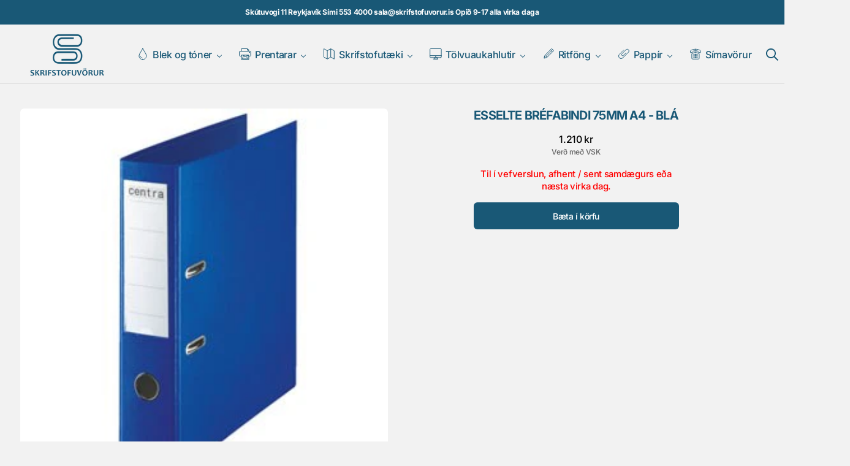

--- FILE ---
content_type: text/html; charset=utf-8
request_url: https://www.skrifstofuvorur.is/products/esselte-brefabindi-75mm-a4-bla
body_size: 40330
content:
<!doctype html>
<html
  class="no-js class-for-unique-selectors"
  data-scheme="light"
  lang="is"
  dir="ltr"
>
  <head>
    <meta charset="utf-8">
    <meta http-equiv="X-UA-Compatible" content="IE=edge">
    <meta name="viewport" content="width=device-width,initial-scale=1">
    <meta name="theme-color" content="">
    <link rel="canonical" href="https://www.skrifstofuvorur.is/products/esselte-brefabindi-75mm-a4-bla"><link
        rel="icon"
        type="image/png"
        href="//www.skrifstofuvorur.is/cdn/shop/files/FavIcon_cb722897-447d-4723-a2ee-6eb8fb0a7759.png?crop=center&height=32&v=1758899058&width=32"
      ><link rel="preconnect" href="https://fonts.shopifycdn.com" crossorigin><title>
      Esselte bréfabindi 75mm A4 - Blá
        &ndash; Skrifstofuvörur.is</title>

    
      <meta
        name="description"
        content="Þessi Esselte bréfabindi eru ekki með málmhlíf neðst þannig þau rispa ekki viðhvæmar viðarhlillur eða skrifborð.\ Hæð: 31.8cm. \ Breidd: 7,2cm.\ Dýpt: 29cm. "
      >
    

    

<meta property="og:site_name" content="Skrifstofuvörur.is">
<meta property="og:url" content="https://www.skrifstofuvorur.is/products/esselte-brefabindi-75mm-a4-bla">
<meta property="og:title" content="Esselte bréfabindi 75mm A4 - Blá">
<meta property="og:type" content="product">
<meta property="og:description" content="Þessi Esselte bréfabindi eru ekki með málmhlíf neðst þannig þau rispa ekki viðhvæmar viðarhlillur eða skrifborð.\ Hæð: 31.8cm. \ Breidd: 7,2cm.\ Dýpt: 29cm. "><meta property="og:image" content="http://www.skrifstofuvorur.is/cdn/shop/products/CEN230159_71e4e8b5-569c-46a0-97f6-1c1b1854e74f.jpg?v=1571708952">
  <meta property="og:image:secure_url" content="https://www.skrifstofuvorur.is/cdn/shop/products/CEN230159_71e4e8b5-569c-46a0-97f6-1c1b1854e74f.jpg?v=1571708952">
  <meta property="og:image:width" content="288">
  <meta property="og:image:height" content="288"><meta property="og:price:amount" content="1,210">
  <meta property="og:price:currency" content="ISK"><meta name="twitter:card" content="summary_large_image">
<meta name="twitter:title" content="Esselte bréfabindi 75mm A4 - Blá">
<meta name="twitter:description" content="Þessi Esselte bréfabindi eru ekki með málmhlíf neðst þannig þau rispa ekki viðhvæmar viðarhlillur eða skrifborð.\ Hæð: 31.8cm. \ Breidd: 7,2cm.\ Dýpt: 29cm. ">


    <script>window.performance && window.performance.mark && window.performance.mark('shopify.content_for_header.start');</script><meta id="shopify-digital-wallet" name="shopify-digital-wallet" content="/19633293/digital_wallets/dialog">
<link rel="alternate" type="application/json+oembed" href="https://www.skrifstofuvorur.is/products/esselte-brefabindi-75mm-a4-bla.oembed">
<script async="async" src="/checkouts/internal/preloads.js?locale=is-IS"></script>
<script id="shopify-features" type="application/json">{"accessToken":"83fbbd22c294a099d569d12c9b737bde","betas":["rich-media-storefront-analytics"],"domain":"www.skrifstofuvorur.is","predictiveSearch":true,"shopId":19633293,"locale":"en"}</script>
<script>var Shopify = Shopify || {};
Shopify.shop = "svorur.myshopify.com";
Shopify.locale = "is";
Shopify.currency = {"active":"ISK","rate":"1.0"};
Shopify.country = "IS";
Shopify.theme = {"name":"New Template 2026","id":150807249069,"schema_name":"Swipe","schema_version":"1.3.0","theme_store_id":2737,"role":"main"};
Shopify.theme.handle = "null";
Shopify.theme.style = {"id":null,"handle":null};
Shopify.cdnHost = "www.skrifstofuvorur.is/cdn";
Shopify.routes = Shopify.routes || {};
Shopify.routes.root = "/";</script>
<script type="module">!function(o){(o.Shopify=o.Shopify||{}).modules=!0}(window);</script>
<script>!function(o){function n(){var o=[];function n(){o.push(Array.prototype.slice.apply(arguments))}return n.q=o,n}var t=o.Shopify=o.Shopify||{};t.loadFeatures=n(),t.autoloadFeatures=n()}(window);</script>
<script id="shop-js-analytics" type="application/json">{"pageType":"product"}</script>
<script defer="defer" async type="module" src="//www.skrifstofuvorur.is/cdn/shopifycloud/shop-js/modules/v2/client.init-shop-cart-sync_C5BV16lS.en.esm.js"></script>
<script defer="defer" async type="module" src="//www.skrifstofuvorur.is/cdn/shopifycloud/shop-js/modules/v2/chunk.common_CygWptCX.esm.js"></script>
<script type="module">
  await import("//www.skrifstofuvorur.is/cdn/shopifycloud/shop-js/modules/v2/client.init-shop-cart-sync_C5BV16lS.en.esm.js");
await import("//www.skrifstofuvorur.is/cdn/shopifycloud/shop-js/modules/v2/chunk.common_CygWptCX.esm.js");

  window.Shopify.SignInWithShop?.initShopCartSync?.({"fedCMEnabled":true,"windoidEnabled":true});

</script>
<script>(function() {
  var isLoaded = false;
  function asyncLoad() {
    if (isLoaded) return;
    isLoaded = true;
    var urls = ["https:\/\/cloudsearch-1f874.kxcdn.com\/shopify.js?filtersEnabled=1\u0026shop=svorur.myshopify.com"];
    for (var i = 0; i < urls.length; i++) {
      var s = document.createElement('script');
      s.type = 'text/javascript';
      s.async = true;
      s.src = urls[i];
      var x = document.getElementsByTagName('script')[0];
      x.parentNode.insertBefore(s, x);
    }
  };
  if(window.attachEvent) {
    window.attachEvent('onload', asyncLoad);
  } else {
    window.addEventListener('load', asyncLoad, false);
  }
})();</script>
<script id="__st">var __st={"a":19633293,"offset":0,"reqid":"b04333d0-c182-4cda-8198-eff7f38377e9-1768841050","pageurl":"www.skrifstofuvorur.is\/products\/esselte-brefabindi-75mm-a4-bla","u":"5632ad58cd6e","p":"product","rtyp":"product","rid":3733864808532};</script>
<script>window.ShopifyPaypalV4VisibilityTracking = true;</script>
<script id="captcha-bootstrap">!function(){'use strict';const t='contact',e='account',n='new_comment',o=[[t,t],['blogs',n],['comments',n],[t,'customer']],c=[[e,'customer_login'],[e,'guest_login'],[e,'recover_customer_password'],[e,'create_customer']],r=t=>t.map((([t,e])=>`form[action*='/${t}']:not([data-nocaptcha='true']) input[name='form_type'][value='${e}']`)).join(','),a=t=>()=>t?[...document.querySelectorAll(t)].map((t=>t.form)):[];function s(){const t=[...o],e=r(t);return a(e)}const i='password',u='form_key',d=['recaptcha-v3-token','g-recaptcha-response','h-captcha-response',i],f=()=>{try{return window.sessionStorage}catch{return}},m='__shopify_v',_=t=>t.elements[u];function p(t,e,n=!1){try{const o=window.sessionStorage,c=JSON.parse(o.getItem(e)),{data:r}=function(t){const{data:e,action:n}=t;return t[m]||n?{data:e,action:n}:{data:t,action:n}}(c);for(const[e,n]of Object.entries(r))t.elements[e]&&(t.elements[e].value=n);n&&o.removeItem(e)}catch(o){console.error('form repopulation failed',{error:o})}}const l='form_type',E='cptcha';function T(t){t.dataset[E]=!0}const w=window,h=w.document,L='Shopify',v='ce_forms',y='captcha';let A=!1;((t,e)=>{const n=(g='f06e6c50-85a8-45c8-87d0-21a2b65856fe',I='https://cdn.shopify.com/shopifycloud/storefront-forms-hcaptcha/ce_storefront_forms_captcha_hcaptcha.v1.5.2.iife.js',D={infoText:'Protected by hCaptcha',privacyText:'Privacy',termsText:'Terms'},(t,e,n)=>{const o=w[L][v],c=o.bindForm;if(c)return c(t,g,e,D).then(n);var r;o.q.push([[t,g,e,D],n]),r=I,A||(h.body.append(Object.assign(h.createElement('script'),{id:'captcha-provider',async:!0,src:r})),A=!0)});var g,I,D;w[L]=w[L]||{},w[L][v]=w[L][v]||{},w[L][v].q=[],w[L][y]=w[L][y]||{},w[L][y].protect=function(t,e){n(t,void 0,e),T(t)},Object.freeze(w[L][y]),function(t,e,n,w,h,L){const[v,y,A,g]=function(t,e,n){const i=e?o:[],u=t?c:[],d=[...i,...u],f=r(d),m=r(i),_=r(d.filter((([t,e])=>n.includes(e))));return[a(f),a(m),a(_),s()]}(w,h,L),I=t=>{const e=t.target;return e instanceof HTMLFormElement?e:e&&e.form},D=t=>v().includes(t);t.addEventListener('submit',(t=>{const e=I(t);if(!e)return;const n=D(e)&&!e.dataset.hcaptchaBound&&!e.dataset.recaptchaBound,o=_(e),c=g().includes(e)&&(!o||!o.value);(n||c)&&t.preventDefault(),c&&!n&&(function(t){try{if(!f())return;!function(t){const e=f();if(!e)return;const n=_(t);if(!n)return;const o=n.value;o&&e.removeItem(o)}(t);const e=Array.from(Array(32),(()=>Math.random().toString(36)[2])).join('');!function(t,e){_(t)||t.append(Object.assign(document.createElement('input'),{type:'hidden',name:u})),t.elements[u].value=e}(t,e),function(t,e){const n=f();if(!n)return;const o=[...t.querySelectorAll(`input[type='${i}']`)].map((({name:t})=>t)),c=[...d,...o],r={};for(const[a,s]of new FormData(t).entries())c.includes(a)||(r[a]=s);n.setItem(e,JSON.stringify({[m]:1,action:t.action,data:r}))}(t,e)}catch(e){console.error('failed to persist form',e)}}(e),e.submit())}));const S=(t,e)=>{t&&!t.dataset[E]&&(n(t,e.some((e=>e===t))),T(t))};for(const o of['focusin','change'])t.addEventListener(o,(t=>{const e=I(t);D(e)&&S(e,y())}));const B=e.get('form_key'),M=e.get(l),P=B&&M;t.addEventListener('DOMContentLoaded',(()=>{const t=y();if(P)for(const e of t)e.elements[l].value===M&&p(e,B);[...new Set([...A(),...v().filter((t=>'true'===t.dataset.shopifyCaptcha))])].forEach((e=>S(e,t)))}))}(h,new URLSearchParams(w.location.search),n,t,e,['guest_login'])})(!0,!0)}();</script>
<script integrity="sha256-4kQ18oKyAcykRKYeNunJcIwy7WH5gtpwJnB7kiuLZ1E=" data-source-attribution="shopify.loadfeatures" defer="defer" src="//www.skrifstofuvorur.is/cdn/shopifycloud/storefront/assets/storefront/load_feature-a0a9edcb.js" crossorigin="anonymous"></script>
<script data-source-attribution="shopify.dynamic_checkout.dynamic.init">var Shopify=Shopify||{};Shopify.PaymentButton=Shopify.PaymentButton||{isStorefrontPortableWallets:!0,init:function(){window.Shopify.PaymentButton.init=function(){};var t=document.createElement("script");t.src="https://www.skrifstofuvorur.is/cdn/shopifycloud/portable-wallets/latest/portable-wallets.en.js",t.type="module",document.head.appendChild(t)}};
</script>
<script data-source-attribution="shopify.dynamic_checkout.buyer_consent">
  function portableWalletsHideBuyerConsent(e){var t=document.getElementById("shopify-buyer-consent"),n=document.getElementById("shopify-subscription-policy-button");t&&n&&(t.classList.add("hidden"),t.setAttribute("aria-hidden","true"),n.removeEventListener("click",e))}function portableWalletsShowBuyerConsent(e){var t=document.getElementById("shopify-buyer-consent"),n=document.getElementById("shopify-subscription-policy-button");t&&n&&(t.classList.remove("hidden"),t.removeAttribute("aria-hidden"),n.addEventListener("click",e))}window.Shopify?.PaymentButton&&(window.Shopify.PaymentButton.hideBuyerConsent=portableWalletsHideBuyerConsent,window.Shopify.PaymentButton.showBuyerConsent=portableWalletsShowBuyerConsent);
</script>
<script data-source-attribution="shopify.dynamic_checkout.cart.bootstrap">document.addEventListener("DOMContentLoaded",(function(){function t(){return document.querySelector("shopify-accelerated-checkout-cart, shopify-accelerated-checkout")}if(t())Shopify.PaymentButton.init();else{new MutationObserver((function(e,n){t()&&(Shopify.PaymentButton.init(),n.disconnect())})).observe(document.body,{childList:!0,subtree:!0})}}));
</script>
<script id='scb4127' type='text/javascript' async='' src='https://www.skrifstofuvorur.is/cdn/shopifycloud/privacy-banner/storefront-banner.js'></script><script id="sections-script" data-sections="header" defer="defer" src="//www.skrifstofuvorur.is/cdn/shop/t/19/compiled_assets/scripts.js?v=9861"></script>
<script>window.performance && window.performance.mark && window.performance.mark('shopify.content_for_header.end');</script>

    <style data-shopify>
      @font-face {
  font-family: Inter;
  font-weight: 500;
  font-style: normal;
  font-display: swap;
  src: url("//www.skrifstofuvorur.is/cdn/fonts/inter/inter_n5.d7101d5e168594dd06f56f290dd759fba5431d97.woff2") format("woff2"),
       url("//www.skrifstofuvorur.is/cdn/fonts/inter/inter_n5.5332a76bbd27da00474c136abb1ca3cbbf259068.woff") format("woff");
}

      @font-face {
  font-family: Inter;
  font-weight: 700;
  font-style: normal;
  font-display: swap;
  src: url("//www.skrifstofuvorur.is/cdn/fonts/inter/inter_n7.02711e6b374660cfc7915d1afc1c204e633421e4.woff2") format("woff2"),
       url("//www.skrifstofuvorur.is/cdn/fonts/inter/inter_n7.6dab87426f6b8813070abd79972ceaf2f8d3b012.woff") format("woff");
}

      @font-face {
  font-family: Inter;
  font-weight: 700;
  font-style: normal;
  font-display: swap;
  src: url("//www.skrifstofuvorur.is/cdn/fonts/inter/inter_n7.02711e6b374660cfc7915d1afc1c204e633421e4.woff2") format("woff2"),
       url("//www.skrifstofuvorur.is/cdn/fonts/inter/inter_n7.6dab87426f6b8813070abd79972ceaf2f8d3b012.woff") format("woff");
}

      @font-face {
  font-family: Inter;
  font-weight: 500;
  font-style: normal;
  font-display: swap;
  src: url("//www.skrifstofuvorur.is/cdn/fonts/inter/inter_n5.d7101d5e168594dd06f56f290dd759fba5431d97.woff2") format("woff2"),
       url("//www.skrifstofuvorur.is/cdn/fonts/inter/inter_n5.5332a76bbd27da00474c136abb1ca3cbbf259068.woff") format("woff");
}

      @font-face {
  font-family: Inter;
  font-weight: 500;
  font-style: normal;
  font-display: swap;
  src: url("//www.skrifstofuvorur.is/cdn/fonts/inter/inter_n5.d7101d5e168594dd06f56f290dd759fba5431d97.woff2") format("woff2"),
       url("//www.skrifstofuvorur.is/cdn/fonts/inter/inter_n5.5332a76bbd27da00474c136abb1ca3cbbf259068.woff") format("woff");
}

      @font-face {
  font-family: Inter;
  font-weight: 300;
  font-style: normal;
  font-display: swap;
  src: url("//www.skrifstofuvorur.is/cdn/fonts/inter/inter_n3.6faba940d2e90c9f1c2e0c5c2750b84af59fecc0.woff2") format("woff2"),
       url("//www.skrifstofuvorur.is/cdn/fonts/inter/inter_n3.413aa818ec2103383c4ac7c3744c464d04b4db49.woff") format("woff");
}

      @font-face {
  font-family: Inter;
  font-weight: 400;
  font-style: normal;
  font-display: swap;
  src: url("//www.skrifstofuvorur.is/cdn/fonts/inter/inter_n4.b2a3f24c19b4de56e8871f609e73ca7f6d2e2bb9.woff2") format("woff2"),
       url("//www.skrifstofuvorur.is/cdn/fonts/inter/inter_n4.af8052d517e0c9ffac7b814872cecc27ae1fa132.woff") format("woff");
}

      @font-face {
  font-family: Inter;
  font-weight: 500;
  font-style: normal;
  font-display: swap;
  src: url("//www.skrifstofuvorur.is/cdn/fonts/inter/inter_n5.d7101d5e168594dd06f56f290dd759fba5431d97.woff2") format("woff2"),
       url("//www.skrifstofuvorur.is/cdn/fonts/inter/inter_n5.5332a76bbd27da00474c136abb1ca3cbbf259068.woff") format("woff");
}

      @font-face {
  font-family: Inter;
  font-weight: 700;
  font-style: normal;
  font-display: swap;
  src: url("//www.skrifstofuvorur.is/cdn/fonts/inter/inter_n7.02711e6b374660cfc7915d1afc1c204e633421e4.woff2") format("woff2"),
       url("//www.skrifstofuvorur.is/cdn/fonts/inter/inter_n7.6dab87426f6b8813070abd79972ceaf2f8d3b012.woff") format("woff");
}

      @font-face {
  font-family: Inter;
  font-weight: 500;
  font-style: italic;
  font-display: swap;
  src: url("//www.skrifstofuvorur.is/cdn/fonts/inter/inter_i5.4474f48e6ab2b1e01aa2b6d942dd27fa24f2d99f.woff2") format("woff2"),
       url("//www.skrifstofuvorur.is/cdn/fonts/inter/inter_i5.493dbd6ee8e49f4ad722ebb68d92f201af2c2f56.woff") format("woff");
}

      @font-face {
  font-family: Inter;
  font-weight: 700;
  font-style: italic;
  font-display: swap;
  src: url("//www.skrifstofuvorur.is/cdn/fonts/inter/inter_i7.b377bcd4cc0f160622a22d638ae7e2cd9b86ea4c.woff2") format("woff2"),
       url("//www.skrifstofuvorur.is/cdn/fonts/inter/inter_i7.7c69a6a34e3bb44fcf6f975857e13b9a9b25beb4.woff") format("woff");
}

      @font-face {
  font-family: Inter;
  font-weight: 700;
  font-style: italic;
  font-display: swap;
  src: url("//www.skrifstofuvorur.is/cdn/fonts/inter/inter_i7.b377bcd4cc0f160622a22d638ae7e2cd9b86ea4c.woff2") format("woff2"),
       url("//www.skrifstofuvorur.is/cdn/fonts/inter/inter_i7.7c69a6a34e3bb44fcf6f975857e13b9a9b25beb4.woff") format("woff");
}


      
      
        :root,
        [data-scheme=light] .color-background-1 {
          --color-background: 242,242,242;
          --color-background-secondary: 230,230,230;
          
          --gradient-background: #f2f2f2;
          
          --color-foreground: 25, 88, 118;
          --color-foreground-secondary: 102, 102, 102;
          --color-foreground-title: 25, 88, 118;

          --color-button-text: 255, 255, 255;
          --color-button-text-hover: 255, 255, 255;
          --color-button: 25, 88, 118;
          --color-button-hover: 32, 55, 134;

          --color-button-secondary: 230, 230, 230;
          --color-button-secondary-hover: 222, 222, 222;
          --color-button-secondary-text: 25, 88, 118;
          --color-button-secondary-text-hover: 25, 88, 118;

          --color-button-tertiary-text: 25, 88, 118;
          --color-button-tertiary-text-hover: 25, 88, 118;
          --color-border-tertiary: 222, 222, 222;
          --color-button-tertiary-hover: 230, 230, 230;

          --color-card-price-new: 0, 0, 0;
          --color-card-price-old: 102, 102, 102;
          --color-card-sale: 214, 2, 2;
          --color-quick-add: 255, 255, 255;

          --color-overlay: 0, 0, 0;
          --color-background-input: 242, 242, 242;
          --color-border-input-focus: 222, 222, 222;
          --color-border: 222, 222, 222;
          --color-accent: ,,;
        }

        @media (prefers-color-scheme: light) {
          :root,
          [data-scheme=auto] .color-background-1 {
            --color-background: 242,242,242;
            --color-background-secondary: 230,230,230;
            
            --gradient-background: #f2f2f2;
            
            --color-foreground: 25, 88, 118;
            --color-foreground-secondary: 102, 102, 102;
            --color-foreground-title: 25, 88, 118;

            --color-button-text: 255, 255, 255;
            --color-button-text-hover: 255, 255, 255;
            --color-button: 25, 88, 118;
            --color-button-hover: 32, 55, 134;

            --color-button-secondary: 230, 230, 230;
            --color-button-secondary-hover: 222, 222, 222;
            --color-button-secondary-text: 25, 88, 118;
            --color-button-secondary-text-hover: 25, 88, 118;

            --color-button-tertiary-text: 25, 88, 118;
            --color-button-tertiary-text-hover: 25, 88, 118;
            --color-button-tertiary: , , ;
            --color-button-tertiary-hover: 230, 230, 230;

            --color-card-price-new: 0, 0, 0;
            --color-card-price-old: 102, 102, 102;
            --color-card-sale: 214, 2, 2;
            --color-quick-add: 255, 255, 255;

            --color-overlay: 0, 0, 0;
            --color-background-input: 242, 242, 242;
            --color-border: 222, 222, 222;
            --color-accent: ,,;
          }
        }
      
        
        [data-scheme=light] .color-background-2 {
          --color-background: 230,230,230;
          --color-background-secondary: 255,255,255;
          
          --gradient-background: #e6e6e6;
          
          --color-foreground: 6, 28, 105;
          --color-foreground-secondary: 102, 102, 102;
          --color-foreground-title: 6, 28, 105;

          --color-button-text: 255, 255, 255;
          --color-button-text-hover: 255, 255, 255;
          --color-button: 6, 28, 105;
          --color-button-hover: 32, 55, 134;

          --color-button-secondary: 255, 255, 255;
          --color-button-secondary-hover: 222, 222, 222;
          --color-button-secondary-text: 6, 28, 105;
          --color-button-secondary-text-hover: 6, 28, 105;

          --color-button-tertiary-text: 6, 28, 105;
          --color-button-tertiary-text-hover: 6, 28, 105;
          --color-border-tertiary: 222, 222, 222;
          --color-button-tertiary-hover: 255, 255, 255;

          --color-card-price-new: 0, 0, 0;
          --color-card-price-old: 102, 102, 102;
          --color-card-sale: 214, 2, 2;
          --color-quick-add: 255, 255, 255;

          --color-overlay: 0, 0, 0;
          --color-background-input: 255, 255, 255;
          --color-border-input-focus: 222, 222, 222;
          --color-border: 222, 222, 222;
          --color-accent: ,,;
        }

        @media (prefers-color-scheme: light) {
          
          [data-scheme=auto] .color-background-2 {
            --color-background: 230,230,230;
            --color-background-secondary: 255,255,255;
            
            --gradient-background: #e6e6e6;
            
            --color-foreground: 6, 28, 105;
            --color-foreground-secondary: 102, 102, 102;
            --color-foreground-title: 6, 28, 105;

            --color-button-text: 255, 255, 255;
            --color-button-text-hover: 255, 255, 255;
            --color-button: 6, 28, 105;
            --color-button-hover: 32, 55, 134;

            --color-button-secondary: 255, 255, 255;
            --color-button-secondary-hover: 222, 222, 222;
            --color-button-secondary-text: 6, 28, 105;
            --color-button-secondary-text-hover: 6, 28, 105;

            --color-button-tertiary-text: 6, 28, 105;
            --color-button-tertiary-text-hover: 6, 28, 105;
            --color-button-tertiary: , , ;
            --color-button-tertiary-hover: 255, 255, 255;

            --color-card-price-new: 0, 0, 0;
            --color-card-price-old: 102, 102, 102;
            --color-card-sale: 214, 2, 2;
            --color-quick-add: 255, 255, 255;

            --color-overlay: 0, 0, 0;
            --color-background-input: 255, 255, 255;
            --color-border: 222, 222, 222;
            --color-accent: ,,;
          }
        }
      
        
        [data-scheme=light] .color-background-3 {
          --color-background: 6,28,105;
          --color-background-secondary: 0,0,0;
          
          --gradient-background: #061c69;
          
          --color-foreground: 255, 255, 255;
          --color-foreground-secondary: 255, 255, 255;
          --color-foreground-title: 255, 255, 255;

          --color-button-text: 255, 255, 255;
          --color-button-text-hover: 255, 255, 255;
          --color-button: 6, 28, 105;
          --color-button-hover: 32, 55, 134;

          --color-button-secondary: 255, 255, 255;
          --color-button-secondary-hover: 231, 231, 231;
          --color-button-secondary-text: 0, 0, 0;
          --color-button-secondary-text-hover: 0, 0, 0;

          --color-button-tertiary-text: 255, 255, 255;
          --color-button-tertiary-text-hover: 0, 0, 0;
          --color-border-tertiary: 255, 255, 255;
          --color-button-tertiary-hover: 242, 242, 242;

          --color-card-price-new: 255, 255, 255;
          --color-card-price-old: 204, 204, 204;
          --color-card-sale: 102, 102, 102;
          --color-quick-add: 0, 0, 0;

          --color-overlay: 0, 0, 0;
          --color-background-input: 21, 41, 54;
          --color-border-input-focus: 222, 222, 222;
          --color-border: 222, 222, 222;
          --color-accent: ,,;
        }

        @media (prefers-color-scheme: light) {
          
          [data-scheme=auto] .color-background-3 {
            --color-background: 6,28,105;
            --color-background-secondary: 0,0,0;
            
            --gradient-background: #061c69;
            
            --color-foreground: 255, 255, 255;
            --color-foreground-secondary: 255, 255, 255;
            --color-foreground-title: 255, 255, 255;

            --color-button-text: 255, 255, 255;
            --color-button-text-hover: 255, 255, 255;
            --color-button: 6, 28, 105;
            --color-button-hover: 32, 55, 134;

            --color-button-secondary: 255, 255, 255;
            --color-button-secondary-hover: 231, 231, 231;
            --color-button-secondary-text: 0, 0, 0;
            --color-button-secondary-text-hover: 0, 0, 0;

            --color-button-tertiary-text: 255, 255, 255;
            --color-button-tertiary-text-hover: 0, 0, 0;
            --color-button-tertiary: , , ;
            --color-button-tertiary-hover: 242, 242, 242;

            --color-card-price-new: 255, 255, 255;
            --color-card-price-old: 204, 204, 204;
            --color-card-sale: 102, 102, 102;
            --color-quick-add: 0, 0, 0;

            --color-overlay: 0, 0, 0;
            --color-background-input: 21, 41, 54;
            --color-border: 222, 222, 222;
            --color-accent: ,,;
          }
        }
      
        
        [data-scheme=light] .color-background-4 {
          --color-background: 25,88,118;
          --color-background-secondary: 25,88,118;
          
          --gradient-background: #195876;
          
          --color-foreground: 255, 255, 255;
          --color-foreground-secondary: 242, 236, 205;
          --color-foreground-title: 242, 236, 205;

          --color-button-text: 242, 236, 205;
          --color-button-text-hover: 242, 236, 205;
          --color-button: 28, 49, 61;
          --color-button-hover: 57, 83, 97;

          --color-button-secondary: 233, 233, 233;
          --color-button-secondary-hover: 223, 223, 223;
          --color-button-secondary-text: 28, 49, 61;
          --color-button-secondary-text-hover: 28, 49, 61;

          --color-button-tertiary-text: 28, 49, 61;
          --color-button-tertiary-text-hover: 28, 49, 61;
          --color-border-tertiary: 226, 220, 219;
          --color-button-tertiary-hover: 233, 233, 233;

          --color-card-price-new: 0, 0, 0;
          --color-card-price-old: 204, 204, 204;
          --color-card-sale: 214, 2, 2;
          --color-quick-add: 255, 255, 255;

          --color-overlay: 0, 0, 0;
          --color-background-input: 233, 233, 233;
          --color-border-input-focus: 226, 220, 219;
          --color-border: 226, 220, 219;
          --color-accent: ,,;
        }

        @media (prefers-color-scheme: light) {
          
          [data-scheme=auto] .color-background-4 {
            --color-background: 25,88,118;
            --color-background-secondary: 25,88,118;
            
            --gradient-background: #195876;
            
            --color-foreground: 255, 255, 255;
            --color-foreground-secondary: 242, 236, 205;
            --color-foreground-title: 242, 236, 205;

            --color-button-text: 242, 236, 205;
            --color-button-text-hover: 242, 236, 205;
            --color-button: 28, 49, 61;
            --color-button-hover: 57, 83, 97;

            --color-button-secondary: 233, 233, 233;
            --color-button-secondary-hover: 223, 223, 223;
            --color-button-secondary-text: 28, 49, 61;
            --color-button-secondary-text-hover: 28, 49, 61;

            --color-button-tertiary-text: 28, 49, 61;
            --color-button-tertiary-text-hover: 28, 49, 61;
            --color-button-tertiary: , , ;
            --color-button-tertiary-hover: 233, 233, 233;

            --color-card-price-new: 0, 0, 0;
            --color-card-price-old: 204, 204, 204;
            --color-card-sale: 214, 2, 2;
            --color-quick-add: 255, 255, 255;

            --color-overlay: 0, 0, 0;
            --color-background-input: 233, 233, 233;
            --color-border: 226, 220, 219;
            --color-accent: ,,;
          }
        }
      

      body, .color-background-1, .color-background-2, .color-background-3, .color-background-4 {
        color: rgba(var(--color-foreground));
        background-color: rgb(var(--color-background));
      }

      :root {
        --column-count: 1;
        --countdown-bar-height: 0px;
        --announcement-height: 0px;
        --ann-bar-height: 0px;
        --header-height: 0px;
        --breadcrumbs-height: 0px;
        --margin-header: 0px;

        --spaced-section: 5rem;

        --font-body-family: Inter, sans-serif;
        --font-body-style: normal;
        --font-body-weight: 500;

        --font-body-scale: 1.15;
        --font-body-line-height: 1.4;
        --font-body-letter-spacing: -0.2em;

        --font-heading-family: Inter, sans-serif;
        --font-heading-style: normal;
        --font-heading-weight: 700;
        --font-heading-letter-spacing: -0.4em;
        --font-heading-line-height: 1.2;
        --font-heading-text-transform: uppercase;

        --font-subtitle-family: Inter, sans-serif;
        --font-subtitle-style: normal;
        --font-subtitle-weight: 500;
        --font-subtitle-text-transform: none;
        --font-subtitle-scale: 1.15;

        --font-heading-h1-scale: 1.0;
        --font-heading-h2-scale: 1.07;
        --font-heading-h3-scale: 1.1;
        --font-heading-h4-scale: 1.12;
        --font-heading-h5-scale: 0.0;

        --font-heading-card-family: Inter, sans-serif;
        --font-heading-card-style: normal;
        --font-heading-card-weight: 500;
        --font-text-card-family: Inter, sans-serif;
        --font-text-card-style: normal;
        --font-text-card-weight: 500;

        --font-heading-card-scale: 1.06;
        --font-text-card-scale: 1.0;

        --font-button-family: Inter, sans-serif;
        --font-button-style: normal;
        --font-button-weight: 500;
        --font-button-text-transform: none;

        --font-button-family: Inter, sans-serif;
        --font-button-style: normal;
        --font-button-weight: 500;
        --font-button-text-transform: none;
        --font-button-letter-spacing: -0.03em;
        --font-subtitle-secondary-letter-spacing: -0.04em;

        --font-header-menu-family: Inter, sans-serif;
        --font-header-menu-style: normal;
        --font-header-menu-weight: 500;
        --font-header-menu-text-transform: none;

        --font-footer-menu-family: Inter, sans-serif;
        --font-footer-menu-style: normal;
        --font-footer-menu-weight: 500;
        --font-footer-link-size: px;
        --font-footer-bottom-link-size: px;

        --font-popups-heading-family: Inter, sans-serif;
        --font-popups-heading-style: normal;
        --font-popups-heading-weight: 700;
        --font-popups-text-family: Inter, sans-serif;
        --font-popups-text-style: normal;
        --font-popups-text-weight: 500;
        --font-popup-heading-scale: 1.0;
        --font-popup-subheading-scale: 1.15;
        --font-popup-desc-scale: 1.15;
        --font-popup-text-scale: 1.15;

        --border-radius-main: 6px;
        --border-radius-button: 6px;
        --payment-terms-background-color: ;

        --color-shadow: var(--color-foreground);
      }

      @media screen and (min-width: 990px) {
        :root {
          --spaced-section: 16rem;
        }
      }

      *,
      *::before,
      *::after {
        box-sizing: border-box;
      }

      html {
        box-sizing: border-box;
        font-size: 10px;
        height: 100%;
        -webkit-tap-highlight-color: rgba(0, 0, 0, 0);
      }

      body {
        position: relative;
        display: flex;
        flex-direction: column;
        min-height: 100%;
        margin: 0;
        font-size: calc(var(--font-body-scale) * 1.2rem);
        font-family: var(--font-body-family);
        font-style: var(--font-body-style);
        font-weight: var(--font-body-weight);
        line-height: var(--font-body-line-height);
        letter-spacing: calc(var(--font-body-letter-spacing) * 0.1);
        overflow-x: hidden;
        scroll-behavior: smooth;
        -webkit-font-smoothing: antialiased;
        -moz-osx-font-smoothing: grayscale;
      }

      @media screen and (min-width: 750px) {
        body {
          font-size: calc(var(--font-body-scale) * 1.3rem);
        }
      }

      @media screen and (min-width: 1600px) {
        body {
          font-size: calc(var(--font-body-scale) * 1.4rem);
        }
      }

      main {
        flex-grow: 1;
      }

      .focus-none {
        box-shadow: none !important;
        outline: 0 !important;
      }
    </style>

    <style data-shopify>
  
  [data-scheme=dark] .color-background-1 {
  	--color-background: 31, 31, 31;
  	--color-background-secondary: 24, 24, 24;
  	--gradient-background: rgb(31, 31, 31);
  	--color-overlay: 0, 0, 0;
  	--color-foreground: 255, 255, 255;
  	--color-foreground-secondary: 200, 200, 200;
  	--color-foreground-title: 255, 255, 255;
  --color-background-input: 74, 74, 76;
  --color-border-input-focus: 74, 74, 76;
  --color-background-input-hover: 10, 10, 10;
  	--color-border: 52, 52, 53;
  	--color-announcement-bar: 0, 0, 0;
  	--color-announcement-bar-background-1: 0, 0, 0;
  	--color-link: 229, 229, 229;
  	--color-button: 0, 0, 0;
  	--color-button-hover: 52, 52, 53;
  	--color-button-text: 255, 255, 255;
  	--color-button-text-hover: 255, 255, 255;
  	--color-button-secondary: 52, 52, 53;
  	--color-button-secondary-hover: 0, 0, 0;
  	--color-button-secondary-text: 255, 255, 255;
  	--color-button-secondary-text-hover: 255, 255, 255;
  	--color-border-tertiary: 52, 52, 53;
  	--color-button-tertiary-hover: 36, 36, 36;
  	--color-button-tertiary-text: 255, 255, 255;
  	--color-button-tertiary-text-hover: 255, 255, 255;
  	--alpha-button-background: 1;
  	--color-social: 229, 229, 229;
  	--color-card-price-new: 229, 229, 229;
  	--color-card-price-old: 169, 169, 169;
  	--color-error-background: 0, 0, 0;
  --color-card-sale: 255, 255, 255;
  	--color-title-text: 255, 255, 255;
  --color-shadow: 1, 22, 36;
  --color-accent: 142, 142, 143;

	.card-wrapper_small.card-wrapper .mobile-button--link {
		color: rgb(var(--color-overlay));
	}

	.quick-add-modal__content-wrapper .product__slider-nav .swiper-button-prev,
	.quick-add-modal__content-wrapper .product__slider-nav .swiper-button-next {
		color: rgb(6, 28, 105);
	}

	.quick-add-modal__content-wrapper .product__slider-nav
	.swiper-button-next:not(.swiper-button-disabled):hover,
	.quick-add-modal__content-wrapper .product__slider-nav
	.swiper-button-prev:not(.swiper-button-disabled):hover {
		color: rgb(6, 28, 105);
	}

	.multicolumn__top--has-highlighting .multicolumn__title strong {
		color: rgb(49, 56, 115);
	}
  }
  @media (prefers-color-scheme: dark) {
  	[data-scheme=auto] .color-background-1 {
  	--color-background: 31, 31, 31;
  	--color-background-secondary: 24, 24, 24;
  	--gradient-background: rgb(31, 31, 31);
  	--color-overlay: 0, 0, 0;
  	--color-foreground: 255, 255, 255;
  	--color-foreground-secondary: 200, 200, 200;
  	--color-foreground-title: 255, 255, 255;
  --color-background-input: 74, 74, 76;
  --color-border-input-focus: 74, 74, 76;
  --color-background-input-hover: 10, 10, 10;
  	--color-border: 52, 52, 53;
  	--color-announcement-bar: 0, 0, 0;
  	--color-announcement-bar-background-1: 0, 0, 0;
  	--color-link: 229, 229, 229;
  	--color-button: 0, 0, 0;
  	--color-button-hover: 52, 52, 53;
  	--color-button-text: 255, 255, 255;
  	--color-button-text-hover: 255, 255, 255;
  	--color-button-secondary: 52, 52, 53;
  	--color-button-secondary-hover: 0, 0, 0;
  	--color-button-secondary-text: 255, 255, 255;
  	--color-button-secondary-text-hover: 255, 255, 255;
  	--color-border-tertiary: 52, 52, 53;
  	--color-button-tertiary-hover: 36, 36, 36;
  	--color-button-tertiary-text: 255, 255, 255;
  	--color-button-tertiary-text-hover: 255, 255, 255;
  	--alpha-button-background: 1;
  	--color-social: 229, 229, 229;
  	--color-card-price-new: 229, 229, 229;
  	--color-card-price-old: 169, 169, 169;
  	--color-error-background: 0, 0, 0;
  --color-card-sale: 255, 255, 255;
  	--color-title-text: 255, 255, 255;
  --color-shadow: 1, 22, 36;
  --color-accent: 142, 142, 143;

		.card-wrapper_small .card-wrapper .mobile-button--link-wrapper {
			color: rgb(var(--color-overlay));
		}

		.quick-add-modal__content-wrapper .product__slider-nav .swiper-button-prev,
		.quick-add-modal__content-wrapper .product__slider-nav .swiper-button-next {
			color: rgb(6, 28, 105);
		}
			
		.quick-add-modal__content-wrapper .product__slider-nav
		.swiper-button-next:not(.swiper-button-disabled):hover,
		.quick-add-modal__content-wrapper .product__slider-nav
		.swiper-button-prev:not(.swiper-button-disabled):hover {
			color: rgb(6, 28, 105);
		}

		.multicolumn__top--has-highlighting .multicolumn__title strong {
			color: rgb(49, 56, 115);
		}
  	}
  }
  
  [data-scheme=dark] .color-background-2 {
  	--color-background: 31, 31, 31;
  	--color-background-secondary: 24, 24, 24;
  	--gradient-background: rgb(31, 31, 31);
  	--color-overlay: 0, 0, 0;
  	--color-foreground: 255, 255, 255;
  	--color-foreground-secondary: 200, 200, 200;
  	--color-foreground-title: 255, 255, 255;
  --color-background-input: 74, 74, 76;
  --color-border-input-focus: 74, 74, 76;
  --color-background-input-hover: 10, 10, 10;
  	--color-border: 52, 52, 53;
  	--color-announcement-bar: 0, 0, 0;
  	--color-announcement-bar-background-1: 0, 0, 0;
  	--color-link: 229, 229, 229;
  	--color-button: 0, 0, 0;
  	--color-button-hover: 52, 52, 53;
  	--color-button-text: 255, 255, 255;
  	--color-button-text-hover: 255, 255, 255;
  	--color-button-secondary: 52, 52, 53;
  	--color-button-secondary-hover: 0, 0, 0;
  	--color-button-secondary-text: 255, 255, 255;
  	--color-button-secondary-text-hover: 255, 255, 255;
  	--color-border-tertiary: 52, 52, 53;
  	--color-button-tertiary-hover: 36, 36, 36;
  	--color-button-tertiary-text: 255, 255, 255;
  	--color-button-tertiary-text-hover: 255, 255, 255;
  	--alpha-button-background: 1;
  	--color-social: 229, 229, 229;
  	--color-card-price-new: 229, 229, 229;
  	--color-card-price-old: 169, 169, 169;
  	--color-error-background: 0, 0, 0;
  --color-card-sale: 255, 255, 255;
  	--color-title-text: 255, 255, 255;
  --color-shadow: 1, 22, 36;
  --color-accent: 142, 142, 143;

	.card-wrapper_small.card-wrapper .mobile-button--link {
		color: rgb(var(--color-overlay));
	}

	.quick-add-modal__content-wrapper .product__slider-nav .swiper-button-prev,
	.quick-add-modal__content-wrapper .product__slider-nav .swiper-button-next {
		color: rgb(6, 28, 105);
	}

	.quick-add-modal__content-wrapper .product__slider-nav
	.swiper-button-next:not(.swiper-button-disabled):hover,
	.quick-add-modal__content-wrapper .product__slider-nav
	.swiper-button-prev:not(.swiper-button-disabled):hover {
		color: rgb(6, 28, 105);
	}

	.multicolumn__top--has-highlighting .multicolumn__title strong {
		color: rgb(49, 56, 115);
	}
  }
  @media (prefers-color-scheme: dark) {
  	[data-scheme=auto] .color-background-2 {
  	--color-background: 31, 31, 31;
  	--color-background-secondary: 24, 24, 24;
  	--gradient-background: rgb(31, 31, 31);
  	--color-overlay: 0, 0, 0;
  	--color-foreground: 255, 255, 255;
  	--color-foreground-secondary: 200, 200, 200;
  	--color-foreground-title: 255, 255, 255;
  --color-background-input: 74, 74, 76;
  --color-border-input-focus: 74, 74, 76;
  --color-background-input-hover: 10, 10, 10;
  	--color-border: 52, 52, 53;
  	--color-announcement-bar: 0, 0, 0;
  	--color-announcement-bar-background-1: 0, 0, 0;
  	--color-link: 229, 229, 229;
  	--color-button: 0, 0, 0;
  	--color-button-hover: 52, 52, 53;
  	--color-button-text: 255, 255, 255;
  	--color-button-text-hover: 255, 255, 255;
  	--color-button-secondary: 52, 52, 53;
  	--color-button-secondary-hover: 0, 0, 0;
  	--color-button-secondary-text: 255, 255, 255;
  	--color-button-secondary-text-hover: 255, 255, 255;
  	--color-border-tertiary: 52, 52, 53;
  	--color-button-tertiary-hover: 36, 36, 36;
  	--color-button-tertiary-text: 255, 255, 255;
  	--color-button-tertiary-text-hover: 255, 255, 255;
  	--alpha-button-background: 1;
  	--color-social: 229, 229, 229;
  	--color-card-price-new: 229, 229, 229;
  	--color-card-price-old: 169, 169, 169;
  	--color-error-background: 0, 0, 0;
  --color-card-sale: 255, 255, 255;
  	--color-title-text: 255, 255, 255;
  --color-shadow: 1, 22, 36;
  --color-accent: 142, 142, 143;

		.card-wrapper_small .card-wrapper .mobile-button--link-wrapper {
			color: rgb(var(--color-overlay));
		}

		.quick-add-modal__content-wrapper .product__slider-nav .swiper-button-prev,
		.quick-add-modal__content-wrapper .product__slider-nav .swiper-button-next {
			color: rgb(6, 28, 105);
		}
			
		.quick-add-modal__content-wrapper .product__slider-nav
		.swiper-button-next:not(.swiper-button-disabled):hover,
		.quick-add-modal__content-wrapper .product__slider-nav
		.swiper-button-prev:not(.swiper-button-disabled):hover {
			color: rgb(6, 28, 105);
		}

		.multicolumn__top--has-highlighting .multicolumn__title strong {
			color: rgb(49, 56, 115);
		}
  	}
  }
  
  [data-scheme=dark] .color-background-3 {
  	--color-background: 31, 31, 31;
  	--color-background-secondary: 24, 24, 24;
  	--gradient-background: rgb(31, 31, 31);
  	--color-overlay: 0, 0, 0;
  	--color-foreground: 255, 255, 255;
  	--color-foreground-secondary: 200, 200, 200;
  	--color-foreground-title: 255, 255, 255;
  --color-background-input: 74, 74, 76;
  --color-border-input-focus: 74, 74, 76;
  --color-background-input-hover: 10, 10, 10;
  	--color-border: 52, 52, 53;
  	--color-announcement-bar: 0, 0, 0;
  	--color-announcement-bar-background-1: 0, 0, 0;
  	--color-link: 229, 229, 229;
  	--color-button: 0, 0, 0;
  	--color-button-hover: 52, 52, 53;
  	--color-button-text: 255, 255, 255;
  	--color-button-text-hover: 255, 255, 255;
  	--color-button-secondary: 52, 52, 53;
  	--color-button-secondary-hover: 0, 0, 0;
  	--color-button-secondary-text: 255, 255, 255;
  	--color-button-secondary-text-hover: 255, 255, 255;
  	--color-border-tertiary: 52, 52, 53;
  	--color-button-tertiary-hover: 36, 36, 36;
  	--color-button-tertiary-text: 255, 255, 255;
  	--color-button-tertiary-text-hover: 255, 255, 255;
  	--alpha-button-background: 1;
  	--color-social: 229, 229, 229;
  	--color-card-price-new: 229, 229, 229;
  	--color-card-price-old: 169, 169, 169;
  	--color-error-background: 0, 0, 0;
  --color-card-sale: 255, 255, 255;
  	--color-title-text: 255, 255, 255;
  --color-shadow: 1, 22, 36;
  --color-accent: 142, 142, 143;

	.card-wrapper_small.card-wrapper .mobile-button--link {
		color: rgb(var(--color-overlay));
	}

	.quick-add-modal__content-wrapper .product__slider-nav .swiper-button-prev,
	.quick-add-modal__content-wrapper .product__slider-nav .swiper-button-next {
		color: rgb(6, 28, 105);
	}

	.quick-add-modal__content-wrapper .product__slider-nav
	.swiper-button-next:not(.swiper-button-disabled):hover,
	.quick-add-modal__content-wrapper .product__slider-nav
	.swiper-button-prev:not(.swiper-button-disabled):hover {
		color: rgb(6, 28, 105);
	}

	.multicolumn__top--has-highlighting .multicolumn__title strong {
		color: rgb(49, 56, 115);
	}
  }
  @media (prefers-color-scheme: dark) {
  	[data-scheme=auto] .color-background-3 {
  	--color-background: 31, 31, 31;
  	--color-background-secondary: 24, 24, 24;
  	--gradient-background: rgb(31, 31, 31);
  	--color-overlay: 0, 0, 0;
  	--color-foreground: 255, 255, 255;
  	--color-foreground-secondary: 200, 200, 200;
  	--color-foreground-title: 255, 255, 255;
  --color-background-input: 74, 74, 76;
  --color-border-input-focus: 74, 74, 76;
  --color-background-input-hover: 10, 10, 10;
  	--color-border: 52, 52, 53;
  	--color-announcement-bar: 0, 0, 0;
  	--color-announcement-bar-background-1: 0, 0, 0;
  	--color-link: 229, 229, 229;
  	--color-button: 0, 0, 0;
  	--color-button-hover: 52, 52, 53;
  	--color-button-text: 255, 255, 255;
  	--color-button-text-hover: 255, 255, 255;
  	--color-button-secondary: 52, 52, 53;
  	--color-button-secondary-hover: 0, 0, 0;
  	--color-button-secondary-text: 255, 255, 255;
  	--color-button-secondary-text-hover: 255, 255, 255;
  	--color-border-tertiary: 52, 52, 53;
  	--color-button-tertiary-hover: 36, 36, 36;
  	--color-button-tertiary-text: 255, 255, 255;
  	--color-button-tertiary-text-hover: 255, 255, 255;
  	--alpha-button-background: 1;
  	--color-social: 229, 229, 229;
  	--color-card-price-new: 229, 229, 229;
  	--color-card-price-old: 169, 169, 169;
  	--color-error-background: 0, 0, 0;
  --color-card-sale: 255, 255, 255;
  	--color-title-text: 255, 255, 255;
  --color-shadow: 1, 22, 36;
  --color-accent: 142, 142, 143;

		.card-wrapper_small .card-wrapper .mobile-button--link-wrapper {
			color: rgb(var(--color-overlay));
		}

		.quick-add-modal__content-wrapper .product__slider-nav .swiper-button-prev,
		.quick-add-modal__content-wrapper .product__slider-nav .swiper-button-next {
			color: rgb(6, 28, 105);
		}
			
		.quick-add-modal__content-wrapper .product__slider-nav
		.swiper-button-next:not(.swiper-button-disabled):hover,
		.quick-add-modal__content-wrapper .product__slider-nav
		.swiper-button-prev:not(.swiper-button-disabled):hover {
			color: rgb(6, 28, 105);
		}

		.multicolumn__top--has-highlighting .multicolumn__title strong {
			color: rgb(49, 56, 115);
		}
  	}
  }
  
  [data-scheme=dark] .color-background-4 {
  	--color-background: 31, 31, 31;
  	--color-background-secondary: 24, 24, 24;
  	--gradient-background: rgb(31, 31, 31);
  	--color-overlay: 0, 0, 0;
  	--color-foreground: 255, 255, 255;
  	--color-foreground-secondary: 200, 200, 200;
  	--color-foreground-title: 255, 255, 255;
  --color-background-input: 74, 74, 76;
  --color-border-input-focus: 74, 74, 76;
  --color-background-input-hover: 10, 10, 10;
  	--color-border: 52, 52, 53;
  	--color-announcement-bar: 0, 0, 0;
  	--color-announcement-bar-background-1: 0, 0, 0;
  	--color-link: 229, 229, 229;
  	--color-button: 0, 0, 0;
  	--color-button-hover: 52, 52, 53;
  	--color-button-text: 255, 255, 255;
  	--color-button-text-hover: 255, 255, 255;
  	--color-button-secondary: 52, 52, 53;
  	--color-button-secondary-hover: 0, 0, 0;
  	--color-button-secondary-text: 255, 255, 255;
  	--color-button-secondary-text-hover: 255, 255, 255;
  	--color-border-tertiary: 52, 52, 53;
  	--color-button-tertiary-hover: 36, 36, 36;
  	--color-button-tertiary-text: 255, 255, 255;
  	--color-button-tertiary-text-hover: 255, 255, 255;
  	--alpha-button-background: 1;
  	--color-social: 229, 229, 229;
  	--color-card-price-new: 229, 229, 229;
  	--color-card-price-old: 169, 169, 169;
  	--color-error-background: 0, 0, 0;
  --color-card-sale: 255, 255, 255;
  	--color-title-text: 255, 255, 255;
  --color-shadow: 1, 22, 36;
  --color-accent: 142, 142, 143;

	.card-wrapper_small.card-wrapper .mobile-button--link {
		color: rgb(var(--color-overlay));
	}

	.quick-add-modal__content-wrapper .product__slider-nav .swiper-button-prev,
	.quick-add-modal__content-wrapper .product__slider-nav .swiper-button-next {
		color: rgb(6, 28, 105);
	}

	.quick-add-modal__content-wrapper .product__slider-nav
	.swiper-button-next:not(.swiper-button-disabled):hover,
	.quick-add-modal__content-wrapper .product__slider-nav
	.swiper-button-prev:not(.swiper-button-disabled):hover {
		color: rgb(6, 28, 105);
	}

	.multicolumn__top--has-highlighting .multicolumn__title strong {
		color: rgb(49, 56, 115);
	}
  }
  @media (prefers-color-scheme: dark) {
  	[data-scheme=auto] .color-background-4 {
  	--color-background: 31, 31, 31;
  	--color-background-secondary: 24, 24, 24;
  	--gradient-background: rgb(31, 31, 31);
  	--color-overlay: 0, 0, 0;
  	--color-foreground: 255, 255, 255;
  	--color-foreground-secondary: 200, 200, 200;
  	--color-foreground-title: 255, 255, 255;
  --color-background-input: 74, 74, 76;
  --color-border-input-focus: 74, 74, 76;
  --color-background-input-hover: 10, 10, 10;
  	--color-border: 52, 52, 53;
  	--color-announcement-bar: 0, 0, 0;
  	--color-announcement-bar-background-1: 0, 0, 0;
  	--color-link: 229, 229, 229;
  	--color-button: 0, 0, 0;
  	--color-button-hover: 52, 52, 53;
  	--color-button-text: 255, 255, 255;
  	--color-button-text-hover: 255, 255, 255;
  	--color-button-secondary: 52, 52, 53;
  	--color-button-secondary-hover: 0, 0, 0;
  	--color-button-secondary-text: 255, 255, 255;
  	--color-button-secondary-text-hover: 255, 255, 255;
  	--color-border-tertiary: 52, 52, 53;
  	--color-button-tertiary-hover: 36, 36, 36;
  	--color-button-tertiary-text: 255, 255, 255;
  	--color-button-tertiary-text-hover: 255, 255, 255;
  	--alpha-button-background: 1;
  	--color-social: 229, 229, 229;
  	--color-card-price-new: 229, 229, 229;
  	--color-card-price-old: 169, 169, 169;
  	--color-error-background: 0, 0, 0;
  --color-card-sale: 255, 255, 255;
  	--color-title-text: 255, 255, 255;
  --color-shadow: 1, 22, 36;
  --color-accent: 142, 142, 143;

		.card-wrapper_small .card-wrapper .mobile-button--link-wrapper {
			color: rgb(var(--color-overlay));
		}

		.quick-add-modal__content-wrapper .product__slider-nav .swiper-button-prev,
		.quick-add-modal__content-wrapper .product__slider-nav .swiper-button-next {
			color: rgb(6, 28, 105);
		}
			
		.quick-add-modal__content-wrapper .product__slider-nav
		.swiper-button-next:not(.swiper-button-disabled):hover,
		.quick-add-modal__content-wrapper .product__slider-nav
		.swiper-button-prev:not(.swiper-button-disabled):hover {
			color: rgb(6, 28, 105);
		}

		.multicolumn__top--has-highlighting .multicolumn__title strong {
			color: rgb(49, 56, 115);
		}
  	}
  }
  
  [data-scheme=dark] {
  	--color-background: 31, 31, 31;
  	--color-background-secondary: 24, 24, 24;
  	--gradient-background: rgb(31, 31, 31);
  	--color-overlay: 0, 0, 0;
  	--color-foreground: 255, 255, 255;
  	--color-foreground-secondary: 200, 200, 200;
  	--color-foreground-title: 255, 255, 255;
  --color-background-input: 74, 74, 76;
  --color-border-input-focus: 74, 74, 76;
  --color-background-input-hover: 10, 10, 10;
  	--color-border: 52, 52, 53;
  	--color-announcement-bar: 0, 0, 0;
  	--color-announcement-bar-background-1: 0, 0, 0;
  	--color-link: 229, 229, 229;

  	--color-button: 0, 0, 0;
  	--color-button-hover: 52, 52, 53;
  	--color-button-text: 255, 255, 255;
  	--color-button-text-hover: 255, 255, 255;
  	--color-button-secondary: 52, 52, 53;
  	--color-button-secondary-hover: 0, 0, 0;
  	--color-button-secondary-text: 255, 255, 255;
  	--color-button-secondary-text-hover: 255, 255, 255;
  	--color-border-tertiary: 52, 52, 53;
  	--color-button-tertiary-hover: 36, 36, 36;
  	--color-button-tertiary-text: 255, 255, 255;
  	--color-button-tertiary-text-hover: 255, 255, 255;
  	--alpha-button-background: 1;

  	--color-social: 229, 229, 229;

  	--color-card-price-new: 229, 229, 229;
  	--color-card-price-old: 169, 169, 169;
  	--color-error-background: 0, 0, 0;
  --color-card-sale: 255, 255, 255;
  	--color-title-text: 255, 255, 255;
  --color-shadow: 1, 22, 36;
  --color-accent: 142, 142, 143;

  	.color-background-1 {
  		--color-background: 31, 31, 31;
   	}
  	.color-background-2 {
  		--color-background: 24, 24, 24;
  	--color-background-secondary: 31, 31, 31;
  		--gradient-background: rgb(24, 24, 24);
  	}
  	.color-background-3 {
  		--color-background: 24, 24, 24;
  	--color-background-secondary: 31, 31, 31;
  		--gradient-background: rgb(24, 24, 24);
  	}

		.card-wrapper_small.card-wrapper .mobile-button--link {
			color: rgb(var(--color-overlay));
		}

		.quick-add-modal__content-wrapper .product__slider-nav .swiper-button-prev,
		.quick-add-modal__content-wrapper .product__slider-nav .swiper-button-next {
			color: rgb(6, 28, 105);
		}
		
		.quick-add-modal__content-wrapper .product__slider-nav
		.swiper-button-next:not(.swiper-button-disabled):hover,
		.quick-add-modal__content-wrapper .product__slider-nav
		.swiper-button-prev:not(.swiper-button-disabled):hover {
			color: rgb(6, 28, 105);
		}

		.multicolumn__top--has-highlighting .multicolumn__title strong {
		color: rgb(49, 56, 115);
		}
  }
  @media (prefers-color-scheme: dark) {
  	[data-scheme=auto] {
  	--color-background: 31, 31, 31;
  	--color-background-secondary: 24, 24, 24;
  	--gradient-background: rgb(31, 31, 31);
  	--color-overlay: 0, 0, 0;
  	--color-foreground: 255, 255, 255;
  	--color-foreground-secondary: 200, 200, 200;
  	--color-foreground-title: 255, 255, 255;
  --color-background-input: 74, 74, 76;
  --color-border-input-focus: 74, 74, 76;
  --color-background-input-hover: 10, 10, 10;
  	--color-border: 52, 52, 53;
  	--color-announcement-bar: 0, 0, 0;
  	--color-announcement-bar-background-1: 0, 0, 0;
  	--color-link: 229, 229, 229;

  	--color-button: 0, 0, 0;
  	--color-button-hover: 52, 52, 53;
  	--color-button-text: 255, 255, 255;
  	--color-button-text-hover: 255, 255, 255;
  	--color-button-secondary: 52, 52, 53;
  	--color-button-secondary-hover: 0, 0, 0;
  	--color-button-secondary-text: 255, 255, 255;
  	--color-button-secondary-text-hover: 255, 255, 255;
  	--color-border-tertiary: 52, 52, 53;
  	--color-button-tertiary-hover: 36, 36, 36;
  	--color-button-tertiary-text: 255, 255, 255;
  	--color-button-tertiary-text-hover: 255, 255, 255;
  	--alpha-button-background: 1;

  	--color-social: 229, 229, 229;

  	--color-card-price-new: 229, 229, 229;
  	--color-card-price-old: 169, 169, 169;
  	--color-error-background: 0, 0, 0;
  --color-card-sale: 255, 255, 255;
  	--color-title-text: 255, 255, 255;
  	--color-shadow: 1, 22, 36;
  	 --color-accent: 142, 142, 143;

  		.color-background-1 {
  			--color-background: 31, 31, 31;
  		}
  		.color-background-2 {
  			--color-background: 24, 24, 24;
  		--color-background-secondary: 31, 31, 31;
  			--gradient-background: rgb(24, 24, 24);
  		}
  		.color-background-3 {
  			--color-background: 24, 24, 24;
  		--color-background-secondary: 31, 31, 31;
  			--gradient-background: rgb(24, 24, 24);
  		}

			.card-wrapper_small.card-wrapper .mobile-button--link {
				color: rgb(var(--color-overlay));
			}

			.quick-add-modal__content-wrapper .product__slider-nav .swiper-button-prev,
			.quick-add-modal__content-wrapper .product__slider-nav .swiper-button-next {
				color: rgb(6, 28, 105);
			}
			
			.quick-add-modal__content-wrapper .product__slider-nav
			.swiper-button-next:not(.swiper-button-disabled):hover,
			.quick-add-modal__content-wrapper .product__slider-nav
			.swiper-button-prev:not(.swiper-button-disabled):hover {
				color: rgb(6, 28, 105);
			}

			.multicolumn__top--has-highlighting .multicolumn__title strong {
				color: rgb(49, 56, 115);
			}
  	}
  }
</style>

    <link href="//www.skrifstofuvorur.is/cdn/shop/t/19/assets/swiper-bundle.min.css?v=97343454599949439511765889563" rel="stylesheet" type="text/css" media="all" />
    <link href="//www.skrifstofuvorur.is/cdn/shop/t/19/assets/base.css?v=98384209187458151601765889561" rel="stylesheet" type="text/css" media="all" />
    <link href="//www.skrifstofuvorur.is/cdn/shop/t/19/assets/header.css?v=45350800637456910231765889562" rel="stylesheet" type="text/css" media="all" />
    <link href="//www.skrifstofuvorur.is/cdn/shop/t/19/assets/components-sections.css?v=133008801430412913491765889561" rel="stylesheet" type="text/css" media="all" /><link href="//www.skrifstofuvorur.is/cdn/shop/t/19/assets/component-predictive-search.css?v=126180573800704744701765889561" rel="stylesheet" type="text/css" media="all" /><link href="//www.skrifstofuvorur.is/cdn/shop/t/19/assets/section-main-product.css?v=34195750406781636391765889562" rel="stylesheet" type="text/css" media="all" /><link href="//www.skrifstofuvorur.is/cdn/shop/t/19/assets/quick-add.css?v=2699944495255094831765889562" rel="stylesheet" type="text/css" media="all" />
      <link rel="preload" as="font" href="//www.skrifstofuvorur.is/cdn/fonts/inter/inter_n5.d7101d5e168594dd06f56f290dd759fba5431d97.woff2" type="font/woff2" crossorigin>
      
      <link rel="preload" as="font" href="//www.skrifstofuvorur.is/cdn/fonts/inter/inter_n7.02711e6b374660cfc7915d1afc1c204e633421e4.woff2" type="font/woff2" crossorigin>
      <script src="//www.skrifstofuvorur.is/cdn/shop/t/19/assets/libs.js?v=109426765828273553411765889562" defer="defer"></script>
    <script src="//www.skrifstofuvorur.is/cdn/shop/t/19/assets/jarallax.js?v=38328232524752648161765889562" defer="defer"></script>
    <script src="//www.skrifstofuvorur.is/cdn/shop/t/19/assets/image-parallax.js?v=4903828115499538601765889562" defer="defer"></script>
    <script src="//www.skrifstofuvorur.is/cdn/shop/t/19/assets/pubsub.js?v=74209760871952649231765889562" defer="defer"></script>
    <script src="//www.skrifstofuvorur.is/cdn/shop/t/19/assets/product-card.js?v=114237346958781350211765889562" defer="defer"></script>
    <script src="//www.skrifstofuvorur.is/cdn/shop/t/19/assets/global.js?v=63565841606151421441765889562" defer="defer"></script>

    <script>
      document.documentElement.className = document.documentElement.className.replace('no-js', 'js');
      if (Shopify.designMode) {
        document.documentElement.classList.add('shopify-design-mode');
      }

      const ON_CHANGE_DEBOUNCE_TIMER = 300,
        PUB_SUB_EVENTS = {
          cartUpdate: 'cart-update',
          quantityUpdate: 'quantity-update',
          variantChange: 'variant-change',
          cartError: 'cart-error',
        };
    </script>

    <script>
      let cscoDarkMode = {};

      (function () {
        const body = document.querySelector('html[data-scheme]');

        cscoDarkMode = {
          init: function (e) {
            this.initMode(e);
            window.matchMedia('(prefers-color-scheme: dark)').addListener((e) => {
              this.initMode(e);
            });

            window.addEventListener('load', () => {
              const toggleBtns = document.querySelectorAll('.header__toggle-scheme');
              toggleBtns.forEach((btn) => {
                btn.addEventListener('click', (e) => {
                  e.preventDefault();
                  if ('auto' === body.getAttribute('data-scheme')) {
                    if (window.matchMedia('(prefers-color-scheme: dark)').matches) {
                      cscoDarkMode.changeScheme('light', true);
                    } else if (window.matchMedia('(prefers-color-scheme: light)').matches) {
                      cscoDarkMode.changeScheme('dark', true);
                    }
                  } else {
                    if ('dark' === body.getAttribute('data-scheme')) {
                      cscoDarkMode.changeScheme('light', true);
                    } else {
                      cscoDarkMode.changeScheme('dark', true);
                    }
                  }
                });
              });
            });
          },
          initMode: function (e) {
            let siteScheme = false;
            switch (
              'light' // Field. User’s system preference.
            ) {
              case 'dark':
                siteScheme = 'dark';
                break;
              case 'light':
                siteScheme = 'light';
                break;
              case 'system':
                siteScheme = 'auto';
                break;
            }
            if ('false') {
              // Field. Enable dark/light mode toggle.
              if ('light' === localStorage.getItem('_color_schema')) {
                siteScheme = 'light';
              }
              if ('dark' === localStorage.getItem('_color_schema')) {
                siteScheme = 'dark';
              }
            }
            if (siteScheme && siteScheme !== body.getAttribute('data-scheme')) {
              this.changeScheme(siteScheme, false);
            }
          },
          changeScheme: function (siteScheme, cookie) {
            body.classList.add('scheme-toggled');
            body.setAttribute('data-scheme', siteScheme);
            if (cookie) {
              localStorage.setItem('_color_schema', siteScheme);
            }
            setTimeout(() => {
              body.classList.remove('scheme-toggled');
            }, 100);
          },
        };
      })();

      cscoDarkMode.init();

      document.addEventListener('shopify:section:load', function () {
        setTimeout(() => {
          cscoDarkMode.init();
        }, 100);
      });
    </script>

    <script src="//www.skrifstofuvorur.is/cdn/shop/t/19/assets/popup.js?v=48725985281938565471765889562" defer="defer"></script>
  <!-- BEGIN app block: shopify://apps/xcloud-search-product-filter/blocks/cloudsearch_opt/8ddbd0bf-e311-492e-ab28-69d0ad268fac --><!-- END app block --><!-- BEGIN app block: shopify://apps/buddha-mega-menu-navigation/blocks/megamenu/dbb4ce56-bf86-4830-9b3d-16efbef51c6f -->
<script>
        var productImageAndPrice = [],
            collectionImages = [],
            articleImages = [],
            mmLivIcons = true,
            mmFlipClock = false,
            mmFixesUseJquery = false,
            mmNumMMI = 7,
            mmSchemaTranslation = {"shopLocale":"is","enabled":true,"menuStrings":[],"additional":{"is":{"NEW":"N\u00fdtt","SALE":"SALE","HOT":"\u00d3d\u00fdari"}}},
            mmMenuStrings =  [] ,
            mmShopLocale = "is",
            mmShopLocaleCollectionsRoute = "/collections",
            mmSchemaDesignJSON = [{"action":"menu-select","value":"mm-automatic"},{"action":"design","setting":"font_family","value":"Default"},{"action":"design","setting":"font_size","value":"13px"},{"action":"design","setting":"text_color","value":"#222222"},{"action":"design","setting":"link_hover_color","value":"#0da19a"},{"action":"design","setting":"background_hover_color","value":"#f9f9f9"},{"action":"design","setting":"background_color","value":"#ffffff"},{"action":"design","setting":"price_color","value":"#0da19a"},{"action":"design","setting":"contact_right_btn_text_color","value":"#ffffff"},{"action":"design","setting":"contact_right_btn_bg_color","value":"#3A3A3A"},{"action":"design","setting":"contact_left_bg_color","value":"#3A3A3A"},{"action":"design","setting":"contact_left_alt_color","value":"#CCCCCC"},{"action":"design","setting":"contact_left_text_color","value":"#f1f1f0"},{"action":"design","setting":"addtocart_enable","value":"true"},{"action":"design","setting":"addtocart_text_color","value":"#333333"},{"action":"design","setting":"addtocart_background_color","value":"#ffffff"},{"action":"design","setting":"addtocart_text_hover_color","value":"#ffffff"},{"action":"design","setting":"addtocart_background_hover_color","value":"#0da19a"},{"action":"design","setting":"countdown_color","value":"#ffffff"},{"action":"design","setting":"countdown_background_color","value":"#333333"},{"action":"design","setting":"vertical_font_family","value":"Default"},{"action":"design","setting":"vertical_font_size","value":"13px"},{"action":"design","setting":"vertical_text_color","value":"#ffffff"},{"action":"design","setting":"vertical_link_hover_color","value":"#ffffff"},{"action":"design","setting":"vertical_price_color","value":"#ffffff"},{"action":"design","setting":"vertical_contact_right_btn_text_color","value":"#ffffff"},{"action":"design","setting":"vertical_addtocart_enable","value":"true"},{"action":"design","setting":"vertical_addtocart_text_color","value":"#ffffff"},{"action":"design","setting":"vertical_countdown_color","value":"#ffffff"},{"action":"design","setting":"vertical_countdown_background_color","value":"#333333"},{"action":"design","setting":"vertical_background_color","value":"#017b86"},{"action":"design","setting":"vertical_addtocart_background_color","value":"#333333"},{"action":"design","setting":"vertical_contact_right_btn_bg_color","value":"#333333"},{"action":"design","setting":"vertical_contact_left_alt_color","value":"#333333"}],
            mmDomChangeSkipUl = "",
            buddhaMegaMenuShop = "svorur.myshopify.com",
            mmWireframeCompression = "0",
            mmExtensionAssetUrl = "https://cdn.shopify.com/extensions/019abe06-4a3f-7763-88da-170e1b54169b/mega-menu-151/assets/";var bestSellersHTML = '';var newestProductsHTML = '';var buddhaLivIcons={"drop.svg":"<svg version=\"1.1\" xmlns=\"http:\/\/www.w3.org\/2000\/svg\" xmlns:xlink=\"http:\/\/www.w3.org\/1999\/xlink\" viewBox=\"0 0 60 60\" xml:space=\"preserve\" data-animoptions=\"{'duration':'1.5', 'repeat':'0', 'repeatDelay':'0.4'}\">\n\t<g class=\"lievo-main\">\n\t\t<g class=\"lievo-filledicon lievo-lineicon\" data-animdata=\"\n\t\t\t{\n\t\t\t\t'steps':[\n\t\t\t\t\t{\n\t\t\t\t\t\t'duration':'1',\n\t\t\t\t\t\t'position':'0',\n\t\t\t\t\t\t'vars':{\n\t\t\t\t\t\t\t'rotation':'-=3',\n\t\t\t\t\t\t\t'svgOrigin':'30 7'\n\t\t\t\t\t\t}\n\t\t\t\t\t},\n\t\t\t\t\t{\n\t\t\t\t\t\t'duration':'2',\n\t\t\t\t\t\t'vars':{\n\t\t\t\t\t\t\t'rotation':'+=6',\n\t\t\t\t\t\t\t'repeat':'4',\n\t\t\t\t\t\t\t'repeatDelay':'0',\n\t\t\t\t\t\t\t'yoyo':'true'\n\t\t\t\t\t\t}\n\t\t\t\t\t},\n\t\t\t\t\t{\n\t\t\t\t\t\t'duration':'1',\n\t\t\t\t\t\t'vars':{\n\t\t\t\t\t\t\t'rotation':'0'\n\t\t\t\t\t\t}\n\t\t\t\t\t},\n\t\t\t\t\t{\n\t\t\t\t\t\t'duration':'8',\n\t\t\t\t\t\t'vars':{\n\t\t\t\t\t\t\t'y':'+=70'\n\t\t\t\t\t\t}\n\t\t\t\t\t},\n\t\t\t\t\t{\n\t\t\t\t\t\t'duration':'0',\n\t\t\t\t\t\t'vars':{\n\t\t\t\t\t\t\t'opacity':'0'\n\t\t\t\t\t\t}\n\t\t\t\t\t},\n\t\t\t\t\t{\n\t\t\t\t\t\t'duration':'0',\n\t\t\t\t\t\t'vars':{\n\t\t\t\t\t\t\t'scale':'0.001',\n\t\t\t\t\t\t\t'transformOrigin':'center top',\n\t\t\t\t\t\t\t'opacity':'1',\n\t\t\t\t\t\t\t'y':'0'\n\t\t\t\t\t\t}\n\t\t\t\t\t},\n\t\t\t\t\t{\n\t\t\t\t\t\t'duration':'14',\n\t\t\t\t\t\t'position':'+=4',\n\t\t\t\t\t\t'vars':{\n\t\t\t\t\t\t\t'scale':'1',\n\t\t\t\t\t\t\t'transformOrigin':'center top',\n\t\t\t\t\t\t\t'ease':'Power2.easeOut'\n\t\t\t\t\t\t}\n\t\t\t\t\t}\n\t\t\t\t]\n\t\t\t}\n\t\t\">\n\t\t\t<path fill=\"#a7ebfd\" stroke=\"#39D5FF\" stroke-width=\"2\" stroke-linecap=\"square\" stroke-miterlimit=\"10\" d=\"M30,53c-8.28,0-15-6.72-15-15c0-9,13-23,14.68-30.5c0.12-0.54,0.51-0.54,0.63,0C32,15,45,29,45,38C45,46.28,38.28,53,30,53z\"\/>\n\t\t\t<path class=\"lievo-altstroke lievo-savelinecap\" fill=\"none\" stroke=\"#ebf9fd\" stroke-width=\"2\" stroke-linecap=\"round\" stroke-linejoin=\"round\" stroke-miterlimit=\"10\" d=\"M27.68,47.04c-3.33-0.76-5.96-3.37-6.75-6.69\"\/>\n\t\t<\/g>\n\t\t<g class=\"lievo-solidicon\" data-animdata=\"\n\t\t\t{\n\t\t\t\t'steps':[\n\t\t\t\t\t{\n\t\t\t\t\t\t'duration':'1',\n\t\t\t\t\t\t'position':'0',\n\t\t\t\t\t\t'vars':{\n\t\t\t\t\t\t\t'rotation':'-=3',\n\t\t\t\t\t\t\t'svgOrigin':'30 7'\n\t\t\t\t\t\t}\n\t\t\t\t\t},\n\t\t\t\t\t{\n\t\t\t\t\t\t'duration':'2',\n\t\t\t\t\t\t'vars':{\n\t\t\t\t\t\t\t'rotation':'+=6',\n\t\t\t\t\t\t\t'repeat':'4',\n\t\t\t\t\t\t\t'repeatDelay':'0',\n\t\t\t\t\t\t\t'yoyo':'true'\n\t\t\t\t\t\t}\n\t\t\t\t\t},\n\t\t\t\t\t{\n\t\t\t\t\t\t'duration':'1',\n\t\t\t\t\t\t'vars':{\n\t\t\t\t\t\t\t'rotation':'0'\n\t\t\t\t\t\t}\n\t\t\t\t\t},\n\t\t\t\t\t{\n\t\t\t\t\t\t'duration':'8',\n\t\t\t\t\t\t'vars':{\n\t\t\t\t\t\t\t'y':'+=70'\n\t\t\t\t\t\t}\n\t\t\t\t\t},\n\t\t\t\t\t{\n\t\t\t\t\t\t'duration':'0',\n\t\t\t\t\t\t'vars':{\n\t\t\t\t\t\t\t'opacity':'0'\n\t\t\t\t\t\t}\n\t\t\t\t\t},\n\t\t\t\t\t{\n\t\t\t\t\t\t'duration':'0',\n\t\t\t\t\t\t'vars':{\n\t\t\t\t\t\t\t'scale':'0.001',\n\t\t\t\t\t\t\t'transformOrigin':'center top',\n\t\t\t\t\t\t\t'opacity':'1',\n\t\t\t\t\t\t\t'y':'0'\n\t\t\t\t\t\t}\n\t\t\t\t\t},\n\t\t\t\t\t{\n\t\t\t\t\t\t'duration':'14',\n\t\t\t\t\t\t'position':'+=4',\n\t\t\t\t\t\t'vars':{\n\t\t\t\t\t\t\t'scale':'1',\n\t\t\t\t\t\t\t'transformOrigin':'center top',\n\t\t\t\t\t\t\t'ease':'Power2.easeOut'\n\t\t\t\t\t\t}\n\t\t\t\t\t}\n\t\t\t\t]\n\t\t\t}\n\t\t\">\n\t\t\t<path fill=\"#34495E\" stroke=\"#34495E\" stroke-width=\"2\" stroke-linecap=\"square\" stroke-miterlimit=\"10\" d=\"M30,53c-8.28,0-15-6.72-15-15c0-9,13-23,14.68-30.5c0.12-0.54,0.51-0.54,0.63,0C32,15,45,29,45,38C45,46.28,38.28,53,30,53z\"\/>\n\t\t\t<path class=\"lievo-solidbg lievo-savelinecap\" fill=\"none\" stroke=\"#FFFFFF\" stroke-width=\"3\" stroke-linecap=\"round\" stroke-linejoin=\"round\" stroke-miterlimit=\"10\" d=\"M27.68,47.04c-3.33-0.76-5.96-3.37-6.75-6.69\"\/>\n\t\t<\/g>\n\t<\/g>\n<\/svg>","print-image.svg":"<svg xmlns=\"http:\/\/www.w3.org\/2000\/svg\" xmlns:xlink=\"http:\/\/www.w3.org\/1999\/xlink\" version=\"1.1\" viewBox=\"0 0 60 60\" xml:space=\"preserve\" data-animoptions=\"{'duration':'2', 'repeat':'0', 'repeatDelay':'0.7'}\">\n\t<g class=\"lievo-main\">\n\t\t<g class=\"lievo-common\">\n\t\t\t<defs>\n\t\t\t\t<clipPath id=\"livicon_print_image\">\n\t\t\t\t\t<path class=\"lievo-donotdraw lievo-nohovercolor lievo-nohoverstroke\" d=\"M51,39h-6v-4H15l0,4H9c-1.1,0-2-0.9-2-2V21c0-1.1,0.9-2,2-2h42c1.1,0,2,0.9,2,2v16C53,38.1,52.1,39,51,39z M72-12h-84v84h84V-12z\"\/>\n\t\t\t\t<\/clipPath>\n\t\t\t<\/defs>\n\t\t\t<g clip-path=\"url(#livicon_print_image)\">\n\t\t\t\t<g data-animdata=\"\n\t\t\t\t\t{\n\t\t\t\t\t\t'steps':[\n\t\t\t\t\t\t\t{\n\t\t\t\t\t\t\t\t'duration':'1',\n\t\t\t\t\t\t\t\t'position':'0',\n\t\t\t\t\t\t\t\t'vars':{\n\t\t\t\t\t\t\t\t\t'opacity':'0'\n\t\t\t\t\t\t\t\t}\n\t\t\t\t\t\t\t},\n\t\t\t\t\t\t\t{\n\t\t\t\t\t\t\t\t'duration':'0',\n\t\t\t\t\t\t\t\t'vars':{\n\t\t\t\t\t\t\t\t\t'y':'-=70'\n\t\t\t\t\t\t\t\t}\n\t\t\t\t\t\t\t},\n\t\t\t\t\t\t\t{\n\t\t\t\t\t\t\t\t'duration':'0',\n\t\t\t\t\t\t\t\t'vars':{\n\t\t\t\t\t\t\t\t\t'opacity':'1'\n\t\t\t\t\t\t\t\t}\n\t\t\t\t\t\t\t},\n\t\t\t\t\t\t\t{\n\t\t\t\t\t\t\t\t'duration':'3',\n\t\t\t\t\t\t\t\t'vars':{\n\t\t\t\t\t\t\t\t\t'y':'+=56'\n\t\t\t\t\t\t\t\t}\n\t\t\t\t\t\t\t},\n\t\t\t\t\t\t\t{\n\t\t\t\t\t\t\t\t'duration':'5',\n\t\t\t\t\t\t\t\t'position':'+=2',\n\t\t\t\t\t\t\t\t'vars':{\n\t\t\t\t\t\t\t\t\t'y':'0'\n\t\t\t\t\t\t\t\t}\n\t\t\t\t\t\t\t}\n\t\t\t\t\t\t]\n\t\t\t\t\t}\n\t\t\t\t\">\n\t\t\t\t\t<polyline class=\"lievo-savelinecap\" fill=\"none\" stroke=\"#34495E\" stroke-width=\"2\" stroke-miterlimit=\"10\" points=\"39,9 39,15 45,15\"\/>\n\t\t\t\t\t<polygon fill=\"none\" stroke=\"#34495E\" stroke-width=\"2\" stroke-linecap=\"square\" stroke-miterlimit=\"10\" points=\"39,9 15,9 15,53 45,53 45,15\"\/>\n\t\t\t\t\t<g data-animdata=\"\n\t\t\t\t\t\t{\n\t\t\t\t\t\t\t'steps':[\n\t\t\t\t\t\t\t\t{\n\t\t\t\t\t\t\t\t\t'duration':'0',\n\t\t\t\t\t\t\t\t\t'position':'1',\n\t\t\t\t\t\t\t\t\t'vars':{\n\t\t\t\t\t\t\t\t\t\t'opacity':'0'\n\t\t\t\t\t\t\t\t\t}\n\t\t\t\t\t\t\t\t},\n\t\t\t\t\t\t\t\t{\n\t\t\t\t\t\t\t\t\t'duration':'0',\n\t\t\t\t\t\t\t\t\t'position':'5',\n\t\t\t\t\t\t\t\t\t'vars':{\n\t\t\t\t\t\t\t\t\t\t'opacity':'1'\n\t\t\t\t\t\t\t\t\t}\n\t\t\t\t\t\t\t\t}\n\t\t\t\t\t\t\t]\n\t\t\t\t\t\t}\n\t\t\t\t\t\">\n\t\t\t\t\t\t<polygon class=\"lievo-altstroke\" fill=\"#1ABC9C\" stroke=\"#08a284\" stroke-width=\"2\" stroke-linecap=\"square\" stroke-miterlimit=\"10\" points=\"19,49 19,48.9 25,35 29,43 33,38 41,48.9 41,49\"\/>\n\t\t\t\t\t\t<circle class=\"lievo-altstroke\" fill=\"#FFCF4B\" stroke=\"#F9BF3B\" stroke-width=\"2\" stroke-linecap=\"square\" stroke-miterlimit=\"10\" cx=\"39\" cy=\"37\" r=\"2\"\/>\n\t\t\t\t\t<\/g>\n\t\t\t\t<\/g>\n\t\t\t<\/g>\n\t\t\t<line class=\"lievo-donotdraw\" fill=\"none\" stroke=\"#34495E\" stroke-width=\"2\" stroke-linecap=\"square\" stroke-miterlimit=\"10\" x1=\"15\" y1=\"39\" x2=\"45\" y2=\"39\" opacity=\"0\" data-animdata=\"\n\t\t\t\t{\n\t\t\t\t\t'steps':[\n\t\t\t\t\t\t{\n\t\t\t\t\t\t\t'duration':'1',\n\t\t\t\t\t\t\t'position':'0',\n\t\t\t\t\t\t\t'vars':{\n\t\t\t\t\t\t\t\t'opacity':'1'\n\t\t\t\t\t\t\t}\n\t\t\t\t\t\t},\n\t\t\t\t\t\t{\n\t\t\t\t\t\t\t'duration':'0',\n\t\t\t\t\t\t\t'position':'5',\n\t\t\t\t\t\t\t'vars':{\n\t\t\t\t\t\t\t\t'opacity':'0'\n\t\t\t\t\t\t\t}\n\t\t\t\t\t\t}\n\t\t\t\t\t]\n\t\t\t\t}\n\t\t\t\"\/>\n\t\t\t<path fill=\"#336E7B\" stroke=\"#34495E\" stroke-width=\"2\" stroke-linecap=\"square\" stroke-miterlimit=\"10\" d=\"M30,19h21c1.1,0,2,0.9,2,2v16c0,1.1-0.9,2-2,2h-6v-4H15l0,4H9c-1.1,0-2-0.9-2-2V21c0-1.1,0.9-2,2-2H30z\"\/>\n\t\t\t<circle class=\"lievo-solidbg\" fill=\"#E67E22\" stroke=\"#E67E22\" stroke-width=\"2\" stroke-linecap=\"square\" stroke-miterlimit=\"10\" cx=\"48\" cy=\"24\" r=\"1\" data-animdata=\"\n\t\t\t\t{\n\t\t\t\t\t'steps':[\n\t\t\t\t\t\t{\n\t\t\t\t\t\t\t'duration':'1',\n\t\t\t\t\t\t\t'position':'4',\n\t\t\t\t\t\t\t'vars':{\n\t\t\t\t\t\t\t\t'opacity':'0',\n\t\t\t\t\t\t\t\t'repeat':'7',\n\t\t\t\t\t\t\t\t'repeatDelay':'0',\n\t\t\t\t\t\t\t\t'yoyo':'true'\n\t\t\t\t\t\t\t}\n\t\t\t\t\t\t}\n\t\t\t\t\t]\n\t\t\t\t}\n\t\t\t\"\/>\n\t\t<\/g>\n\t<\/g>\n<\/svg>","map.svg":"<svg version=\"1.1\" xmlns=\"http:\/\/www.w3.org\/2000\/svg\" xmlns:xlink=\"http:\/\/www.w3.org\/1999\/xlink\" viewBox=\"0 0 60 60\" xml:space=\"preserve\" data-animoptions=\"{'duration':'1.4', 'repeat':'0', 'repeatDelay':'0.5'}\">\n\t<g class=\"lievo-main\">\n\t\t<g class=\"lievo-filledicon\">\n\t\t\t<defs>\n\t\t\t\t<clipPath id=\"livicon_map_f\">\n\t\t\t\t\t<path class=\"lievo-donotdraw lievo-nohovercolor lievo-nohoverstroke\" d=\"M30,13l7-4l14,8v34l-14-8l-14,8L9,43V9l14,8L30,13\" data-animdata=\"\n\t\t\t\t\t\t{\n\t\t\t\t\t\t\t'steps':[\n\t\t\t\t\t\t\t\t{\n\t\t\t\t\t\t\t\t\t'duration':'1',\n\t\t\t\t\t\t\t\t\t'position':'0',\n\t\t\t\t\t\t\t\t\t'vars':{\n\t\t\t\t\t\t\t\t\t\t'path':'M30,13h9h16v34H39H21H5V13h16H30'\n\t\t\t\t\t\t\t\t\t}\n\t\t\t\t\t\t\t\t},\n\t\t\t\t\t\t\t\t{\n\t\t\t\t\t\t\t\t\t'duration':'1',\n\t\t\t\t\t\t\t\t\t'position':'6',\n\t\t\t\t\t\t\t\t\t'vars':{\n\t\t\t\t\t\t\t\t\t\t'path':'M30,13l7-4l14,8v34l-14-8l-14,8L9,43V9l14,8L30,13'\n\t\t\t\t\t\t\t\t\t}\n\t\t\t\t\t\t\t\t}\n\t\t\t\t\t\t\t]\n\t\t\t\t\t\t}\n\t\t\t\t\t\"\/>\n\t\t\t\t<\/clipPath>\n\t\t\t\t<clipPath id=\"livicon_map_2_f\">\n\t\t\t\t\t<path class=\"lievo-donotdraw lievo-nohovercolor lievo-nohoverstroke\" d=\"M30,13h9h16v34H39H21H5V13h16H30\" data-animdata=\"\n\t\t\t\t\t\t{\n\t\t\t\t\t\t\t'steps':[\n\t\t\t\t\t\t\t\t{\n\t\t\t\t\t\t\t\t\t'duration':'0',\n\t\t\t\t\t\t\t\t\t'position':'0',\n\t\t\t\t\t\t\t\t\t'vars':{\n\t\t\t\t\t\t\t\t\t\t'scaleX':'0.001',\n\t\t\t\t\t\t\t\t\t\t'transformOrigin':'left center'\n\t\t\t\t\t\t\t\t\t}\n\t\t\t\t\t\t\t\t},\n\t\t\t\t\t\t\t\t{\n\t\t\t\t\t\t\t\t\t'duration':'3',\n\t\t\t\t\t\t\t\t\t'position':'1',\n\t\t\t\t\t\t\t\t\t'vars':{\n\t\t\t\t\t\t\t\t\t\t'scaleX':'1',\n\t\t\t\t\t\t\t\t\t\t'ease':'Power1.easeInOut'\n\t\t\t\t\t\t\t\t\t}\n\t\t\t\t\t\t\t\t}\n\t\t\t\t\t\t\t]\n\t\t\t\t\t\t}\n\t\t\t\t\t\"\/>\n\t\t\t\t<\/clipPath>\n\t\t\t<\/defs>\n\t\t\t<path fill=\"#FFDCB5\" stroke=\"#FFA27B\" stroke-width=\"2\" stroke-linecap=\"square\" stroke-miterlimit=\"10\" d=\"M30,13l7-4l14,8v34l-14-8l-14,8L9,43V9l14,8L30,13\" data-animdata=\"\n\t\t\t\t{\n\t\t\t\t\t'steps':[\n\t\t\t\t\t\t{\n\t\t\t\t\t\t\t'duration':'1',\n\t\t\t\t\t\t\t'position':'0',\n\t\t\t\t\t\t\t'vars':{\n\t\t\t\t\t\t\t\t'path':'M30,13h9h16v34H39H21H5V13h16H30'\n\t\t\t\t\t\t\t}\n\t\t\t\t\t\t},\n\t\t\t\t\t\t{\n\t\t\t\t\t\t\t'duration':'1',\n\t\t\t\t\t\t\t'position':'6',\n\t\t\t\t\t\t\t'vars':{\n\t\t\t\t\t\t\t\t'path':'M30,13l7-4l14,8v34l-14-8l-14,8L9,43V9l14,8L30,13'\n\t\t\t\t\t\t\t}\n\t\t\t\t\t\t}\n\t\t\t\t\t]\n\t\t\t\t}\n\t\t\t\"\/>\n\t\t\t\n\t\t\t<g clip-path=\"url(#livicon_map_f)\">\n\t\t\t\t<path fill=\"none\" stroke=\"#FFA27B\" stroke-width=\"2\" stroke-linecap=\"square\" stroke-miterlimit=\"10\" d=\"M23,17v34\" data-animdata=\"\n\t\t\t\t\t{\n\t\t\t\t\t\t'steps':[\n\t\t\t\t\t\t\t{\n\t\t\t\t\t\t\t\t'duration':'1',\n\t\t\t\t\t\t\t\t'position':'0',\n\t\t\t\t\t\t\t\t'vars':{\n\t\t\t\t\t\t\t\t\t'path':'M21,13v34',\n\t\t\t\t\t\t\t\t\t'x':'-=2',\n\t\t\t\t\t\t\t\t\t'scaleX':'0',\n\t\t\t\t\t\t\t\t\t'transformOrigin':'center center'\n\t\t\t\t\t\t\t\t}\n\t\t\t\t\t\t\t},\n\t\t\t\t\t\t\t{\n\t\t\t\t\t\t\t\t'duration':'1',\n\t\t\t\t\t\t\t\t'position':'6',\n\t\t\t\t\t\t\t\t'vars':{\n\t\t\t\t\t\t\t\t\t'path':'M23,17v34',\n\t\t\t\t\t\t\t\t\t'x':'0',\n\t\t\t\t\t\t\t\t\t'scaleX':'1'\n\t\t\t\t\t\t\t\t}\n\t\t\t\t\t\t\t}\n\t\t\t\t\t\t]\n\t\t\t\t\t}\n\t\t\t\t\"\/>\n\t\t\t\t<path fill=\"none\" stroke=\"#FFA27B\" stroke-width=\"2\" stroke-linecap=\"square\" stroke-miterlimit=\"10\" d=\"M37,9v34\" data-animdata=\"\n\t\t\t\t\t{\n\t\t\t\t\t\t'steps':[\n\t\t\t\t\t\t\t{\n\t\t\t\t\t\t\t\t'duration':'1',\n\t\t\t\t\t\t\t\t'position':'0',\n\t\t\t\t\t\t\t\t'vars':{\n\t\t\t\t\t\t\t\t\t'path':'M39,13v34',\n\t\t\t\t\t\t\t\t\t'x':'+=2',\n\t\t\t\t\t\t\t\t\t'scaleX':'0',\n\t\t\t\t\t\t\t\t\t'transformOrigin':'center center'\n\t\t\t\t\t\t\t\t}\n\t\t\t\t\t\t\t},\n\t\t\t\t\t\t\t{\n\t\t\t\t\t\t\t\t'duration':'1',\n\t\t\t\t\t\t\t\t'position':'6',\n\t\t\t\t\t\t\t\t'vars':{\n\t\t\t\t\t\t\t\t\t'path':'M37,9v34',\n\t\t\t\t\t\t\t\t\t'x':'0',\n\t\t\t\t\t\t\t\t\t'scaleX':'1'\n\t\t\t\t\t\t\t\t}\n\t\t\t\t\t\t\t}\n\t\t\t\t\t\t]\n\t\t\t\t\t}\n\t\t\t\t\"\/>\n\t\t\t\t<g clip-path=\"url(#livicon_map_2_f)\">\n\t\t\t\t\t<path class=\"lievo-donotdraw\" fill=\"none\" stroke=\"#B3421B\" stroke-width=\"2\" stroke-linecap=\"square\" stroke-miterlimit=\"10\" opacity=\"0\" d=\"M64,34c-0.73,0.06-1.45,0.07-2.15,0.05 M52.47,31.48c1.13,0.57,2.31,1.08,3.54,1.5 M47.51,28.56c-1.2-0.77-2.37-1.55-3.52-2.26 M39,23.75C37.7,23.28,36.37,23,35,23 M30,24.92c-1.08,0.9-2.03,2.03-2.96,3.21 M19.92,34.52c1.38-0.48,2.54-1.29,3.58-2.27 M14.59,35.31c-1.31,0.32-2.61,0.89-3.89,1.61 M5.98,40.31C5.01,41.14,4.1,42,3.26,42.85 M-0.7,47.31C-1.53,48.34-2,49-2,49\" data-animdata=\"\n\t\t\t\t\t\t{\n\t\t\t\t\t\t\t'steps':[\n\t\t\t\t\t\t\t\t{\n\t\t\t\t\t\t\t\t\t'duration':'0',\n\t\t\t\t\t\t\t\t\t'position':'1',\n\t\t\t\t\t\t\t\t\t'vars':{\n\t\t\t\t\t\t\t\t\t\t'opacity':'1'\n\t\t\t\t\t\t\t\t\t}\n\t\t\t\t\t\t\t\t},\n\t\t\t\t\t\t\t\t{\n\t\t\t\t\t\t\t\t\t'duration':'0.5',\n\t\t\t\t\t\t\t\t\t'position':'6',\n\t\t\t\t\t\t\t\t\t'vars':{\n\t\t\t\t\t\t\t\t\t\t'opacity':'0'\n\t\t\t\t\t\t\t\t\t}\n\t\t\t\t\t\t\t\t}\n\t\t\t\t\t\t\t]\n\t\t\t\t\t\t}\n\t\t\t\t\t\"\/>\n\t\t\t\t<\/g>\n\t\t\t<\/g>\n\t\t<\/g>\n\n\t\t<g class=\"lievo-lineicon\">\n\t\t\t<defs>\n\t\t\t\t<clipPath id=\"livicon_map_l\">\n\t\t\t\t\t<path class=\"lievo-donotdraw lievo-nohovercolor lievo-nohoverstroke\" d=\"M30,13l7-4l14,8v34l-14-8l-14,8L9,43V9l14,8L30,13\" data-animdata=\"\n\t\t\t\t\t\t{\n\t\t\t\t\t\t\t'steps':[\n\t\t\t\t\t\t\t\t{\n\t\t\t\t\t\t\t\t\t'duration':'1',\n\t\t\t\t\t\t\t\t\t'position':'0',\n\t\t\t\t\t\t\t\t\t'vars':{\n\t\t\t\t\t\t\t\t\t\t'path':'M30,13h9h16v34H39H21H5V13h16H30'\n\t\t\t\t\t\t\t\t\t}\n\t\t\t\t\t\t\t\t},\n\t\t\t\t\t\t\t\t{\n\t\t\t\t\t\t\t\t\t'duration':'1',\n\t\t\t\t\t\t\t\t\t'position':'6',\n\t\t\t\t\t\t\t\t\t'vars':{\n\t\t\t\t\t\t\t\t\t\t'path':'M30,13l7-4l14,8v34l-14-8l-14,8L9,43V9l14,8L30,13'\n\t\t\t\t\t\t\t\t\t}\n\t\t\t\t\t\t\t\t}\n\t\t\t\t\t\t\t]\n\t\t\t\t\t\t}\n\t\t\t\t\t\"\/>\n\t\t\t\t<\/clipPath>\n\t\t\t\t<clipPath id=\"livicon_map_2_l\">\n\t\t\t\t\t<path class=\"lievo-donotdraw lievo-nohovercolor lievo-nohoverstroke\" d=\"M30,13h9h16v34H39H21H5V13h16H30\" data-animdata=\"\n\t\t\t\t\t\t{\n\t\t\t\t\t\t\t'steps':[\n\t\t\t\t\t\t\t\t{\n\t\t\t\t\t\t\t\t\t'duration':'0',\n\t\t\t\t\t\t\t\t\t'position':'0',\n\t\t\t\t\t\t\t\t\t'vars':{\n\t\t\t\t\t\t\t\t\t\t'scaleX':'0.001',\n\t\t\t\t\t\t\t\t\t\t'transformOrigin':'left center'\n\t\t\t\t\t\t\t\t\t}\n\t\t\t\t\t\t\t\t},\n\t\t\t\t\t\t\t\t{\n\t\t\t\t\t\t\t\t\t'duration':'3',\n\t\t\t\t\t\t\t\t\t'position':'1',\n\t\t\t\t\t\t\t\t\t'vars':{\n\t\t\t\t\t\t\t\t\t\t'scaleX':'1',\n\t\t\t\t\t\t\t\t\t\t'ease':'Power1.easeInOut'\n\t\t\t\t\t\t\t\t\t}\n\t\t\t\t\t\t\t\t}\n\t\t\t\t\t\t\t]\n\t\t\t\t\t\t}\n\t\t\t\t\t\"\/>\n\t\t\t\t<\/clipPath>\n\t\t\t<\/defs>\n\t\t\t<g clip-path=\"url(#livicon_map_l)\">\n\t\t\t\t<path class=\"lievo-altstroke\" fill=\"none\" stroke=\"#34495E\" stroke-width=\"2\" stroke-linecap=\"square\" stroke-miterlimit=\"10\" d=\"M23,17v34\" data-animdata=\"\n\t\t\t\t\t{\n\t\t\t\t\t\t'steps':[\n\t\t\t\t\t\t\t{\n\t\t\t\t\t\t\t\t'duration':'1',\n\t\t\t\t\t\t\t\t'position':'0',\n\t\t\t\t\t\t\t\t'vars':{\n\t\t\t\t\t\t\t\t\t'path':'M21,13v34',\n\t\t\t\t\t\t\t\t\t'x':'-=2',\n\t\t\t\t\t\t\t\t\t'scaleX':'0',\n\t\t\t\t\t\t\t\t\t'transformOrigin':'center center'\n\t\t\t\t\t\t\t\t}\n\t\t\t\t\t\t\t},\n\t\t\t\t\t\t\t{\n\t\t\t\t\t\t\t\t'duration':'1',\n\t\t\t\t\t\t\t\t'position':'6',\n\t\t\t\t\t\t\t\t'vars':{\n\t\t\t\t\t\t\t\t\t'path':'M23,17v34',\n\t\t\t\t\t\t\t\t\t'x':'0',\n\t\t\t\t\t\t\t\t\t'scaleX':'1'\n\t\t\t\t\t\t\t\t}\n\t\t\t\t\t\t\t}\n\t\t\t\t\t\t]\n\t\t\t\t\t}\n\t\t\t\t\"\/>\n\t\t\t\t<path class=\"lievo-altstroke\" fill=\"none\" stroke=\"#34495E\" stroke-width=\"2\" stroke-linecap=\"square\" stroke-miterlimit=\"10\" d=\"M37,9v34\" data-animdata=\"\n\t\t\t\t\t{\n\t\t\t\t\t\t'steps':[\n\t\t\t\t\t\t\t{\n\t\t\t\t\t\t\t\t'duration':'1',\n\t\t\t\t\t\t\t\t'position':'0',\n\t\t\t\t\t\t\t\t'vars':{\n\t\t\t\t\t\t\t\t\t'path':'M39,13v34',\n\t\t\t\t\t\t\t\t\t'x':'+=2',\n\t\t\t\t\t\t\t\t\t'scaleX':'0',\n\t\t\t\t\t\t\t\t\t'transformOrigin':'center center'\n\t\t\t\t\t\t\t\t}\n\t\t\t\t\t\t\t},\n\t\t\t\t\t\t\t{\n\t\t\t\t\t\t\t\t'duration':'1',\n\t\t\t\t\t\t\t\t'position':'6',\n\t\t\t\t\t\t\t\t'vars':{\n\t\t\t\t\t\t\t\t\t'path':'M37,9v34',\n\t\t\t\t\t\t\t\t\t'x':'0',\n\t\t\t\t\t\t\t\t\t'scaleX':'1'\n\t\t\t\t\t\t\t\t}\n\t\t\t\t\t\t\t}\n\t\t\t\t\t\t]\n\t\t\t\t\t}\n\t\t\t\t\"\/>\n\t\t\t\t<!-- <path class=\"lievo-donotdraw lievo-altstroke\" fill=\"none\" stroke=\"#34495E\" stroke-width=\"2\" stroke-linecap=\"square\" stroke-miterlimit=\"10\" opacity=\"0\" d=\"M64,34c-0.73,0.06-1.45,0.07-2.15,0.05 M52.47,31.48c1.13,0.57,2.31,1.08,3.54,1.5 M47.51,28.56c-1.2-0.77-2.37-1.55-3.52-2.26 M39,23.75C37.7,23.28,36.37,23,35,23 M30,24.92c-1.08,0.9-2.03,2.03-2.96,3.21 M19.92,34.52c1.38-0.48,2.54-1.29,3.58-2.27 M14.59,35.31c-1.31,0.32-2.61,0.89-3.89,1.61 M5.98,40.31C5.01,41.14,4.1,42,3.26,42.85 M-0.7,47.31C-1.53,48.34-2,49-2,49\" data-animdata=\"\n\t\t\t\t\t{\n\t\t\t\t\t\t'steps':[\n\t\t\t\t\t\t\t{\n\t\t\t\t\t\t\t\t'duration':'0.5',\n\t\t\t\t\t\t\t\t'position':'0.5',\n\t\t\t\t\t\t\t\t'vars':{\n\t\t\t\t\t\t\t\t\t'opacity':'1'\n\t\t\t\t\t\t\t\t}\n\t\t\t\t\t\t\t}\n\t\t\t\t\t\t]\n\t\t\t\t\t}\n\t\t\t\t\"\/> -->\n\t\t\t\t<g clip-path=\"url(#livicon_map_2_l)\">\n\t\t\t\t\t<path class=\"lievo-donotdraw lievo-altstroke\" fill=\"none\" stroke=\"#34495E\" stroke-width=\"2\" stroke-linecap=\"square\" stroke-miterlimit=\"10\" opacity=\"0\" d=\"M64,34c-0.73,0.06-1.45,0.07-2.15,0.05 M52.47,31.48c1.13,0.57,2.31,1.08,3.54,1.5 M47.51,28.56c-1.2-0.77-2.37-1.55-3.52-2.26 M39,23.75C37.7,23.28,36.37,23,35,23 M30,24.92c-1.08,0.9-2.03,2.03-2.96,3.21 M19.92,34.52c1.38-0.48,2.54-1.29,3.58-2.27 M14.59,35.31c-1.31,0.32-2.61,0.89-3.89,1.61 M5.98,40.31C5.01,41.14,4.1,42,3.26,42.85 M-0.7,47.31C-1.53,48.34-2,49-2,49\" data-animdata=\"\n\t\t\t\t\t\t{\n\t\t\t\t\t\t\t'steps':[\n\t\t\t\t\t\t\t\t{\n\t\t\t\t\t\t\t\t\t'duration':'0',\n\t\t\t\t\t\t\t\t\t'position':'1',\n\t\t\t\t\t\t\t\t\t'vars':{\n\t\t\t\t\t\t\t\t\t\t'opacity':'1'\n\t\t\t\t\t\t\t\t\t}\n\t\t\t\t\t\t\t\t},\n\t\t\t\t\t\t\t\t{\n\t\t\t\t\t\t\t\t\t'duration':'0.5',\n\t\t\t\t\t\t\t\t\t'position':'6',\n\t\t\t\t\t\t\t\t\t'vars':{\n\t\t\t\t\t\t\t\t\t\t'opacity':'0'\n\t\t\t\t\t\t\t\t\t}\n\t\t\t\t\t\t\t\t}\n\t\t\t\t\t\t\t]\n\t\t\t\t\t\t}\n\t\t\t\t\t\"\/>\n\t\t\t\t<\/g>\n\t\t\t<\/g>\n\t\t\t<path fill=\"none\" stroke=\"#34495E\" stroke-width=\"2\" stroke-linecap=\"square\" stroke-miterlimit=\"10\" d=\"M30,13l7-4l14,8v34l-14-8l-14,8L9,43V9l14,8L30,13\" data-animdata=\"\n\t\t\t\t{\n\t\t\t\t\t'steps':[\n\t\t\t\t\t\t{\n\t\t\t\t\t\t\t'duration':'1',\n\t\t\t\t\t\t\t'position':'0',\n\t\t\t\t\t\t\t'vars':{\n\t\t\t\t\t\t\t\t'path':'M30,13h9h16v34H39H21H5V13h16H30'\n\t\t\t\t\t\t\t}\n\t\t\t\t\t\t},\n\t\t\t\t\t\t{\n\t\t\t\t\t\t\t'duration':'1',\n\t\t\t\t\t\t\t'position':'6',\n\t\t\t\t\t\t\t'vars':{\n\t\t\t\t\t\t\t\t'path':'M30,13l7-4l14,8v34l-14-8l-14,8L9,43V9l14,8L30,13'\n\t\t\t\t\t\t\t}\n\t\t\t\t\t\t}\n\t\t\t\t\t]\n\t\t\t\t}\n\t\t\t\"\/>\n\t\t<\/g>\n\n\t\t<g class=\"lievo-solidicon\">\n\t\t\t<defs>\n\t\t\t\t<clipPath id=\"livicon_map_s\">\n\t\t\t\t\t<path class=\"lievo-donotdraw lievo-nohovercolor lievo-nohoverstroke\" d=\"M57,13v34H3V13H57z\"\/>\n\t\t\t\t<\/clipPath>\n\t\t\t\t<clipPath id=\"livicon_map_2_s\">\n\t\t\t\t\t<path class=\"lievo-donotdraw lievo-nohovercolor lievo-nohoverstroke\" d=\"M30,13h9h16v34H39H21H5V13h16H30\" data-animdata=\"\n\t\t\t\t\t\t{\n\t\t\t\t\t\t\t'steps':[\n\t\t\t\t\t\t\t\t{\n\t\t\t\t\t\t\t\t\t'duration':'0',\n\t\t\t\t\t\t\t\t\t'position':'0',\n\t\t\t\t\t\t\t\t\t'vars':{\n\t\t\t\t\t\t\t\t\t\t'scaleX':'0.001',\n\t\t\t\t\t\t\t\t\t\t'transformOrigin':'left center'\n\t\t\t\t\t\t\t\t\t}\n\t\t\t\t\t\t\t\t},\n\t\t\t\t\t\t\t\t{\n\t\t\t\t\t\t\t\t\t'duration':'3',\n\t\t\t\t\t\t\t\t\t'position':'1',\n\t\t\t\t\t\t\t\t\t'vars':{\n\t\t\t\t\t\t\t\t\t\t'scaleX':'1',\n\t\t\t\t\t\t\t\t\t\t'ease':'Power1.easeInOut'\n\t\t\t\t\t\t\t\t\t}\n\t\t\t\t\t\t\t\t}\n\t\t\t\t\t\t\t]\n\t\t\t\t\t\t}\n\t\t\t\t\t\"\/>\n\t\t\t\t<\/clipPath>\n\t\t\t<\/defs>\n\t\t\t<path fill=\"#34495E\" stroke=\"#34495E\" stroke-width=\"2\" stroke-linecap=\"square\" stroke-miterlimit=\"10\" d=\"M30,13l7-4l14,8v34l-14-8l-14,8L9,43V9l14,8L30,13\" data-animdata=\"\n\t\t\t\t{\n\t\t\t\t\t'steps':[\n\t\t\t\t\t\t{\n\t\t\t\t\t\t\t'duration':'1',\n\t\t\t\t\t\t\t'position':'0',\n\t\t\t\t\t\t\t'vars':{\n\t\t\t\t\t\t\t\t'path':'M30,13h9h16v34H39H21H5V13h16H30'\n\t\t\t\t\t\t\t}\n\t\t\t\t\t\t},\n\t\t\t\t\t\t{\n\t\t\t\t\t\t\t'duration':'1',\n\t\t\t\t\t\t\t'position':'6',\n\t\t\t\t\t\t\t'vars':{\n\t\t\t\t\t\t\t\t'path':'M30,13l7-4l14,8v34l-14-8l-14,8L9,43V9l14,8L30,13'\n\t\t\t\t\t\t\t}\n\t\t\t\t\t\t}\n\t\t\t\t\t]\n\t\t\t\t}\n\t\t\t\"\/>\n\t\t\t<path class=\"lievo-donotdraw lievo-solidbg\" fill=\"none\" stroke=\"#34495E\" stroke-width=\"2\" stroke-linecap=\"square\" stroke-miterlimit=\"10\" d=\"M23,14v38.5\" data-animdata=\"\n\t\t\t\t{\n\t\t\t\t\t'steps':[\n\t\t\t\t\t\t{\n\t\t\t\t\t\t\t'duration':'1',\n\t\t\t\t\t\t\t'position':'0',\n\t\t\t\t\t\t\t'vars':{\n\t\t\t\t\t\t\t\t'path':'M21,12v36',\n\t\t\t\t\t\t\t\t'x':'-=2',\n\t\t\t\t\t\t\t\t'scaleX':'0',\n\t\t\t\t\t\t\t\t'transformOrigin':'center center'\n\t\t\t\t\t\t\t}\n\t\t\t\t\t\t},\n\t\t\t\t\t\t{\n\t\t\t\t\t\t\t'duration':'1',\n\t\t\t\t\t\t\t'position':'6',\n\t\t\t\t\t\t\t'vars':{\n\t\t\t\t\t\t\t\t'path':'M23,14v38.5',\n\t\t\t\t\t\t\t\t'x':'0',\n\t\t\t\t\t\t\t\t'scaleX':'1'\n\t\t\t\t\t\t\t}\n\t\t\t\t\t\t}\n\t\t\t\t\t]\n\t\t\t\t}\n\t\t\t\"\/>\n\t\t\t<path class=\"lievo-donotdraw lievo-solidbg\" fill=\"none\" stroke=\"#34495E\" stroke-width=\"2\" stroke-linecap=\"square\" stroke-miterlimit=\"10\" d=\"M37,7.5v38\" data-animdata=\"\n\t\t\t\t{\n\t\t\t\t\t'steps':[\n\t\t\t\t\t\t{\n\t\t\t\t\t\t\t'duration':'1',\n\t\t\t\t\t\t\t'position':'0',\n\t\t\t\t\t\t\t'vars':{\n\t\t\t\t\t\t\t\t'path':'M39,12v36',\n\t\t\t\t\t\t\t\t'x':'+=2',\n\t\t\t\t\t\t\t\t'scaleX':'0',\n\t\t\t\t\t\t\t\t'transformOrigin':'center center'\n\t\t\t\t\t\t\t}\n\t\t\t\t\t\t},\n\t\t\t\t\t\t{\n\t\t\t\t\t\t\t'duration':'1',\n\t\t\t\t\t\t\t'position':'6',\n\t\t\t\t\t\t\t'vars':{\n\t\t\t\t\t\t\t\t'path':'M37,7.5v38',\n\t\t\t\t\t\t\t\t'x':'0',\n\t\t\t\t\t\t\t\t'scaleX':'1'\n\t\t\t\t\t\t\t}\n\t\t\t\t\t\t}\n\t\t\t\t\t]\n\t\t\t\t}\n\t\t\t\"\/>\n\t\t\t<g clip-path=\"url(#livicon_map_s)\">\n\t\t\t\t<g clip-path=\"url(#livicon_map_2_s)\">\n\t\t\t\t\t<path class=\"lievo-donotdraw lievo-solidbg\" fill=\"none\" stroke=\"#34495E\" stroke-width=\"2\" stroke-linecap=\"square\" stroke-miterlimit=\"10\" opacity=\"0\" d=\"M64,34c-0.73,0.06-1.45,0.07-2.15,0.05 M52.47,31.48c1.13,0.57,2.31,1.08,3.54,1.5 M47.51,28.56c-1.2-0.77-2.37-1.55-3.52-2.26 M39,23.75C37.7,23.28,36.37,23,35,23 M30,24.92c-1.08,0.9-2.03,2.03-2.96,3.21 M19.92,34.52c1.38-0.48,2.54-1.29,3.58-2.27 M14.59,35.31c-1.31,0.32-2.61,0.89-3.89,1.61 M5.98,40.31C5.01,41.14,4.1,42,3.26,42.85 M-0.7,47.31C-1.53,48.34-2,49-2,49\" data-animdata=\"\n\t\t\t\t\t\t{\n\t\t\t\t\t\t\t'steps':[\n\t\t\t\t\t\t\t\t{\n\t\t\t\t\t\t\t\t\t'duration':'0',\n\t\t\t\t\t\t\t\t\t'position':'1',\n\t\t\t\t\t\t\t\t\t'vars':{\n\t\t\t\t\t\t\t\t\t\t'opacity':'1'\n\t\t\t\t\t\t\t\t\t}\n\t\t\t\t\t\t\t\t},\n\t\t\t\t\t\t\t\t{\n\t\t\t\t\t\t\t\t\t'duration':'0.5',\n\t\t\t\t\t\t\t\t\t'position':'6',\n\t\t\t\t\t\t\t\t\t'vars':{\n\t\t\t\t\t\t\t\t\t\t'opacity':'0'\n\t\t\t\t\t\t\t\t\t}\n\t\t\t\t\t\t\t\t}\n\t\t\t\t\t\t\t]\n\t\t\t\t\t\t}\n\t\t\t\t\t\"\/>\n\t\t\t\t<\/g>\n\t\t\t<\/g>\n\t\t<\/g>\n\t<\/g>\n<\/svg>","desktop.svg":"<svg version=\"1.1\" xmlns=\"http:\/\/www.w3.org\/2000\/svg\" xmlns:xlink=\"http:\/\/www.w3.org\/1999\/xlink\" viewBox=\"0 0 60 60\" xml:space=\"preserve\" data-animoptions=\"{'duration':'2', 'repeat':'0', 'repeatDelay':'0.5'}\">\n\t<g class=\"lievo-main\">\n\t\t<g class=\"lievo-filledicon\">\n\t\t\t<polygon fill=\"#ECF0F1\" stroke=\"#34495E\" stroke-width=\"2\" stroke-linecap=\"square\" stroke-miterlimit=\"10\" points=\"37,51 23,51 25,45 35,45\"\/>\n\t\t\t<line fill=\"none\" stroke=\"#34495E\" stroke-width=\"2\" stroke-linecap=\"square\" stroke-miterlimit=\"10\" x1=\"21\" y1=\"51\" x2=\"39\" y2=\"51\"\/>\n\t\t\t<path stroke=\"#34495E\" stroke-width=\"0\" fill=\"#ECF0F1\" d=\"M51,45H9c-1.1,0-2-0.9-2-2V11c0-1.1,0.9-2,2-2h42c1.1,0,2,0.9,2,2v32C53,44.1,52.1,45,51,45z\"\/>\n\t\t\t<circle class=\"lievo-likestroke\" fill=\"#34495E\" cx=\"30\" cy=\"41\" r=\"2\"\/>\n\t\t\t<defs>\n\t\t\t\t<clipPath id=\"livicon_desktop_f\">\n\t\t\t\t\t<path class=\"lievo-donotdraw lievo-nohovercolor lievo-nohoverstroke\" d=\"M7,37V11c0-1.1,0.9-2,2-2h42c1.1,0,2,0.9,2,2v26H7z\"\/>\n\t\t\t\t<\/clipPath>\n\t\t\t<\/defs>\n\t\t\t<g clip-path=\"url(#livicon_desktop_f)\">\n\t\t\t\t<rect fill=\"#336E7B\" x=\"6\" y=\"8\" stroke=\"#34495E\" stroke-width=\"0\" stroke-linecap=\"square\" stroke-miterlimit=\"10\" width=\"48\" height=\"30\"\/>\n\t\t\t\t<rect class=\"lievo-donotdraw lievo-likestroke\" fill=\"#AEA8D3\" x=\"6\" y=\"8\" width=\"48\" height=\"30\" opacity=\"0\" data-animdata=\"\n\t\t\t\t\t{\n\t\t\t\t\t\t'steps':[\n\t\t\t\t\t\t\t{\n\t\t\t\t\t\t\t\t'duration':'0',\n\t\t\t\t\t\t\t\t'position':'4',\n\t\t\t\t\t\t\t\t'vars':{\n\t\t\t\t\t\t\t\t\t'opacity':'1',\n\t\t\t\t\t\t\t\t\t'scale':'0.001',\n\t\t\t\t\t\t\t\t\t'transformOrigin':'left bottom'\n\t\t\t\t\t\t\t\t}\n\t\t\t\t\t\t\t},\n\t\t\t\t\t\t\t{\n\t\t\t\t\t\t\t\t'duration':'2',\n\t\t\t\t\t\t\t\t'vars':{\n\t\t\t\t\t\t\t\t\t'scale':'1',\n\t\t\t\t\t\t\t\t\t'ease':'Power1.easeOut'\n\t\t\t\t\t\t\t\t}\n\t\t\t\t\t\t\t},\n\t\t\t\t\t\t\t{\n\t\t\t\t\t\t\t\t'duration':'1',\n\t\t\t\t\t\t\t\t'position':'+=2',\n\t\t\t\t\t\t\t\t'vars':{\n\t\t\t\t\t\t\t\t\t'opacity':'0'\n\t\t\t\t\t\t\t\t}\n\t\t\t\t\t\t\t}\n\t\t\t\t\t\t]\n\t\t\t\t\t}\n\t\t\t\t\"\/>\n\t\t\t<\/g>\n\t\t\t<line fill=\"none\" stroke=\"#34495E\" stroke-width=\"2\" stroke-linecap=\"square\" stroke-miterlimit=\"10\" x1=\"7\" y1=\"37\" x2=\"53\" y2=\"37\"\/>\n\t\t\t<path fill=\"none\" stroke=\"#34495E\" stroke-width=\"2\" stroke-linecap=\"square\" stroke-miterlimit=\"10\" d=\"M51,45H9c-1.1,0-2-0.9-2-2V11c0-1.1,0.9-2,2-2h42c1.1,0,2,0.9,2,2v32C53,44.1,52.1,45,51,45z\"\/>\n\t\t<\/g>\n\n\t\t<g class=\"lievo-lineicon\">\n\t\t\t<polygon fill=\"none\" stroke=\"#34495E\" stroke-width=\"2\" stroke-linecap=\"square\" stroke-miterlimit=\"10\" points=\"37,51 23,51 25,45 35,45\"\/>\n\t\t\t<line fill=\"none\" stroke=\"#34495E\" stroke-width=\"2\" stroke-linecap=\"square\" stroke-miterlimit=\"10\" x1=\"21\" y1=\"51\" x2=\"39\" y2=\"51\"\/>\n\t\t\t<circle class=\"lievo-likestroke lievo-altstroke\" fill=\"#34495E\" cx=\"30\" cy=\"41\" r=\"2\"\/>\n\t\t\t<defs>\n\t\t\t\t<clipPath id=\"livicon_desktop_l\">\n\t\t\t\t\t<path class=\"lievo-donotdraw lievo-nohovercolor lievo-nohoverstroke\" d=\"M7,37V11c0-1.1,0.9-2,2-2h42c1.1,0,2,0.9,2,2v26H7z\"\/>\n\t\t\t\t<\/clipPath>\n\t\t\t<\/defs>\n\t\t\t<g clip-path=\"url(#livicon_desktop_l)\">\n\t\t\t\t<g opacity=\"0\" data-animdata=\"\n\t\t\t\t\t{\n\t\t\t\t\t\t'steps':[\n\t\t\t\t\t\t\t{\n\t\t\t\t\t\t\t\t'duration':'0',\n\t\t\t\t\t\t\t\t'position':'4',\n\t\t\t\t\t\t\t\t'vars':{\n\t\t\t\t\t\t\t\t\t'opacity':'1',\n\t\t\t\t\t\t\t\t\t'scale':'0.001',\n\t\t\t\t\t\t\t\t\t'transformOrigin':'left bottom'\n\t\t\t\t\t\t\t\t}\n\t\t\t\t\t\t\t},\n\t\t\t\t\t\t\t{\n\t\t\t\t\t\t\t\t'duration':'2',\n\t\t\t\t\t\t\t\t'vars':{\n\t\t\t\t\t\t\t\t\t'scale':'1',\n\t\t\t\t\t\t\t\t\t'ease':'Power1.easeOut'\n\t\t\t\t\t\t\t\t}\n\t\t\t\t\t\t\t},\n\t\t\t\t\t\t\t{\n\t\t\t\t\t\t\t\t'duration':'1',\n\t\t\t\t\t\t\t\t'position':'+=2',\n\t\t\t\t\t\t\t\t'vars':{\n\t\t\t\t\t\t\t\t\t'opacity':'0'\n\t\t\t\t\t\t\t\t}\n\t\t\t\t\t\t\t}\n\t\t\t\t\t\t]\n\t\t\t\t\t}\n\t\t\t\t\">\n\t\t\t\t\t<rect class=\"lievo-donotdraw lievo-likestroke lievo-altstroke\" x=\"6\" y=\"8\" opacity=\"0.5\" fill=\"#34495E\" width=\"48\" height=\"30\"\/>\n\t\t\t\t<\/g>\n\t\t\t<\/g>\n\t\t\t<line fill=\"none\" stroke=\"#34495E\" stroke-width=\"2\" stroke-linecap=\"square\" stroke-miterlimit=\"10\" x1=\"7\" y1=\"37\" x2=\"53\" y2=\"37\"\/>\n\t\t\t<path fill=\"none\" stroke=\"#34495E\" stroke-width=\"2\" stroke-linecap=\"square\" stroke-miterlimit=\"10\" d=\"M51,45H9c-1.1,0-2-0.9-2-2V11c0-1.1,0.9-2,2-2h42c1.1,0,2,0.9,2,2v32C53,44.1,52.1,45,51,45z\"\/>\n\t\t<\/g>\n\n\t\t<g class=\"lievo-solidicon\">\n\t\t\t<polygon fill=\"#34495E\" stroke=\"#34495E\" stroke-width=\"2\" stroke-linecap=\"square\" stroke-miterlimit=\"10\" points=\"37,51 23,51 25,45 35,45\"\/>\n\t\t\t<line fill=\"#34495E\" stroke=\"#34495E\" stroke-width=\"2\" stroke-linecap=\"square\" stroke-miterlimit=\"10\" x1=\"21\" y1=\"51\" x2=\"39\" y2=\"51\"\/>\n\t\t\t<path fill=\"#34495E\" stroke=\"#34495E\" stroke-width=\"2\" stroke-linecap=\"square\" stroke-miterlimit=\"10\" d=\"M51,45H9c-1.1,0-2-0.9-2-2V11c0-1.1,0.9-2,2-2h42c1.1,0,2,0.9,2,2v32C53,44.1,52.1,45,51,45z\"\/>\n\t\t\t<circle class=\"lievo-solidbg\" fill=\"#FFFFFF\" cx=\"30\" cy=\"42\" r=\"2\"\/>\n\t\t\t<defs>\n\t\t\t\t<clipPath id=\"livicon_desktop_s\">\n\t\t\t\t\t<path class=\"lievo-donotdraw lievo-nohovercolor lievo-nohoverstroke\" d=\"M51,38H9V11h42V38z\"\/>\n\t\t\t\t<\/clipPath>\n\t\t\t<\/defs>\n\t\t\t<g clip-path=\"url(#livicon_desktop_s)\">\n\t\t\t\t<rect class=\"lievo-solidbg\" x=\"6\" y=\"8\" fill=\"#FFFFFF\" width=\"48\" height=\"33\"\/>\n\t\t\t\t<g opacity=\"0\" data-animdata=\"\n\t\t\t\t\t{\n\t\t\t\t\t\t'steps':[\n\t\t\t\t\t\t\t{\n\t\t\t\t\t\t\t\t'duration':'0',\n\t\t\t\t\t\t\t\t'position':'4',\n\t\t\t\t\t\t\t\t'vars':{\n\t\t\t\t\t\t\t\t\t'opacity':'1',\n\t\t\t\t\t\t\t\t\t'scale':'0.001',\n\t\t\t\t\t\t\t\t\t'transformOrigin':'left bottom'\n\t\t\t\t\t\t\t\t}\n\t\t\t\t\t\t\t},\n\t\t\t\t\t\t\t{\n\t\t\t\t\t\t\t\t'duration':'2',\n\t\t\t\t\t\t\t\t'vars':{\n\t\t\t\t\t\t\t\t\t'scale':'1',\n\t\t\t\t\t\t\t\t\t'ease':'Power1.easeOut'\n\t\t\t\t\t\t\t\t}\n\t\t\t\t\t\t\t},\n\t\t\t\t\t\t\t{\n\t\t\t\t\t\t\t\t'duration':'1',\n\t\t\t\t\t\t\t\t'position':'+=2',\n\t\t\t\t\t\t\t\t'vars':{\n\t\t\t\t\t\t\t\t\t'opacity':'0'\n\t\t\t\t\t\t\t\t}\n\t\t\t\t\t\t\t}\n\t\t\t\t\t\t]\n\t\t\t\t\t}\n\t\t\t\t\">\n\t\t\t\t\t<rect x=\"6\" y=\"8\" fill=\"#34495E\" width=\"48\" height=\"33\" opacity=\"0.5\"\/>\n\t\t\t\t<\/g>\n\t\t\t<\/g>\n\t\t<\/g>\n\n\t\t<g class=\"lievo-common\" opacity=\"0\" data-animdata=\"\n\t\t\t{\n\t\t\t\t'steps':[\n\t\t\t\t\t{\n\t\t\t\t\t\t'duration':'1',\n\t\t\t\t\t\t'position':'0',\n\t\t\t\t\t\t'vars':{\n\t\t\t\t\t\t\t'opacity':'1',\n\t\t\t\t\t\t\t'repeat':'1',\n\t\t\t\t\t\t\t'repeatDelay':'3',\n\t\t\t\t\t\t\t'yoyo':'true'\n\t\t\t\t\t\t}\n\t\t\t\t\t}\n\t\t\t\t]\n\t\t\t}\n\t\t\">\n\t\t\t<rect class=\"lievo-donotdraw lievo-likestroke\" x=\"10\" y=\"12\" fill=\"#82CEF9\" width=\"4\" height=\"4\"\/>\n\t\t\t<rect class=\"lievo-donotdraw lievo-likestroke\" x=\"10\" y=\"18\" fill=\"#9DD898\" width=\"4\" height=\"4\"\/>\n\t\t\t<rect class=\"lievo-donotdraw lievo-likestroke\" x=\"10\" y=\"24\" fill=\"#F9E5A0\" width=\"4\" height=\"4\"\/>\n\t\t\t<rect class=\"lievo-donotdraw lievo-likestroke lievo-altstroke\" x=\"10\" y=\"30\" fill=\"#AEA8D3\" width=\"4\" height=\"4\" data-animdata=\"\n\t\t\t\t{\n\t\t\t\t\t'steps':[\n\t\t\t\t\t\t{\n\t\t\t\t\t\t\t'duration':'0.5',\n\t\t\t\t\t\t\t'position':'2',\n\t\t\t\t\t\t\t'vars':{\n\t\t\t\t\t\t\t\t'scale':'0.5',\n\t\t\t\t\t\t\t\t'transformOrigin':'center center',\n\t\t\t\t\t\t\t\t'repeat':'1',\n\t\t\t\t\t\t\t\t'repeatDelay':'0',\n\t\t\t\t\t\t\t\t'yoyo':'true'\n\t\t\t\t\t\t\t}\n\t\t\t\t\t\t}\n\t\t\t\t\t]\n\t\t\t\t}\n\t\t\t\"\/>\n\t\t<\/g>\n\t<\/g>\n<\/svg>","pencil.svg":"<svg version=\"1.1\" xmlns=\"http:\/\/www.w3.org\/2000\/svg\" xmlns:xlink=\"http:\/\/www.w3.org\/1999\/xlink\" viewBox=\"0 0 60 60\" xml:space=\"preserve\" data-animoptions=\"{'duration':'2.5', 'repeat':'0', 'repeatDelay':'1'}\">\n\t<g class=\"lievo-main\">\n\t\t<g class=\"lievo-common\">\n\t\t\t<path class=\"lievo-donotdraw\" fill=\"none\" stroke=\"#34495E\" stroke-width=\"2\" stroke-linecap=\"square\" stroke-miterlimit=\"10\" d=\"M7,51L30,8L53,51z\" opacity=\"0\" data-animdata=\"\n\t\t\t\t{\n\t\t\t\t\t'steps':[\n\t\t\t\t\t\t{\n\t\t\t\t\t\t\t'duration':'0',\n\t\t\t\t\t\t\t'position':'0',\n\t\t\t\t\t\t\t'vars':{\n\t\t\t\t\t\t\t\t'drawSVG':'0%',\n\t\t\t\t\t\t\t\t'opacity':'1'\n\t\t\t\t\t\t\t}\n\t\t\t\t\t\t},\n\t\t\t\t\t\t{\n\t\t\t\t\t\t\t'duration':'1',\n\t\t\t\t\t\t\t'vars':{\n\t\t\t\t\t\t\t\t'drawSVG':'33.33333%'\n\t\t\t\t\t\t\t},\n\t\t\t\t\t\t\t'position':'0.5'\n\t\t\t\t\t\t},\n\t\t\t\t\t\t{\n\t\t\t\t\t\t\t'duration':'1',\n\t\t\t\t\t\t\t'vars':{\n\t\t\t\t\t\t\t\t'drawSVG':'66.66667%'\n\t\t\t\t\t\t\t},\n\t\t\t\t\t\t\t'position':'2'\n\t\t\t\t\t\t},\n\t\t\t\t\t\t{\n\t\t\t\t\t\t\t'duration':'1',\n\t\t\t\t\t\t\t'vars':{\n\t\t\t\t\t\t\t\t'drawSVG':'100%'\n\t\t\t\t\t\t\t},\n\t\t\t\t\t\t\t'position':'3.5'\n\t\t\t\t\t\t},\n\t\t\t\t\t\t{\n\t\t\t\t\t\t\t'duration':'0.5',\n\t\t\t\t\t\t\t'vars':{\n\t\t\t\t\t\t\t\t'opacity':'0'\n\t\t\t\t\t\t\t}\n\t\t\t\t\t\t}\n\t\t\t\t\t]\n\t\t\t\t}\n\t\t\t\"\/>\n\t\t<\/g>\n\n\t\t<g class=\"lievo-filledicon\" data-animdata=\"\n\t\t\t{\n\t\t\t\t'steps':[\n\t\t\t\t\t{\n\t\t\t\t\t\t'duration':'0.5',\n\t\t\t\t\t\t'vars':{\n\t\t\t\t\t\t\t'rotation':'75',\n\t\t\t\t\t\t\t'x':'-=5',\n\t\t\t\t\t\t\t'y':'+=4',\n\t\t\t\t\t\t\t'svgOrigin':'12 48'\n\t\t\t\t\t\t},\n\t\t\t\t\t\t'position':'0'\n\t\t\t\t\t},\n\t\t\t\t\t{\n\t\t\t\t\t\t'duration':'1',\n\t\t\t\t\t\t'vars':{\n\t\t\t\t\t\t\t'x':'+=23',\n\t\t\t\t\t\t\t'y':'-=43'\n\t\t\t\t\t\t}\n\t\t\t\t\t},\n\t\t\t\t\t{\n\t\t\t\t\t\t'duration':'0.5',\n\t\t\t\t\t\t'vars':{\n\t\t\t\t\t\t\t'rotation':'195',\n\t\t\t\t\t\t\t'svgOrigin':'30 8'\n\t\t\t\t\t\t}\n\t\t\t\t\t},\n\t\t\t\t\t{\n\t\t\t\t\t\t'duration':'1',\n\t\t\t\t\t\t'vars':{\n\t\t\t\t\t\t\t'x':'+=23',\n\t\t\t\t\t\t\t'y':'+=43'\n\t\t\t\t\t\t}\n\t\t\t\t\t},\n\t\t\t\t\t{\n\t\t\t\t\t\t'duration':'0.5',\n\t\t\t\t\t\t'vars':{\n\t\t\t\t\t\t\t'rotation':'315',\n\t\t\t\t\t\t\t'svgOrigin':'53 51'\n\t\t\t\t\t\t}\n\t\t\t\t\t},\n\t\t\t\t\t{\n\t\t\t\t\t\t'duration':'1',\n\t\t\t\t\t\t'vars':{\n\t\t\t\t\t\t\t'x':'-=46',\n\t\t\t\t\t\t\t'rotation':'360'\n\t\t\t\t\t\t}\n\t\t\t\t\t},\n\t\t\t\t\t{\n\t\t\t\t\t\t'duration':'0.5',\n\t\t\t\t\t\t'vars':{\n\t\t\t\t\t\t\t'x':'0',\n\t\t\t\t\t\t\t'y':'0'\n\t\t\t\t\t\t}\n\t\t\t\t\t}\n\t\t\t\t]\n\t\t\t}\n\t\t\">\n\t\t\t<path fill=\"#E9E7D0\" stroke=\"#E9E7D0\" stroke-width=\"0\" d=\"M50.41,18.07c0.78-0.78,0.78-2.05,0-2.83l-5.66-5.66c-0.78-0.78-2.05-0.78-2.83,0L15.06,36.46l-1.41,5.66l4.24,4.24l5.66-1.41L50.41,18.07z\"\/>\n\t\t\t<path fill=\"#F1C40F\" stroke=\"#F1C40F\" stroke-width=\"0\" d=\"M21.78,38.22c-1.36,1.36-3.64,0.6-6.36-2.12l22.98-22.98l8.49,8.49L23.9,44.59C21.17,41.86,20.41,39.58,21.78,38.22z\"\/>\n\t\t\t<polygon fill=\"#34495E\" stroke=\"#34495E\" stroke-width=\"0\" points=\"12.23,47.77 16.83,46.71 13.29,43.17\"\/>\n\t\t\t<path fill=\"none\" stroke=\"#34495E\" stroke-width=\"2\" stroke-linecap=\"square\" stroke-miterlimit=\"10\" d=\"M47.64,12.47l2.77,2.77c0.78,0.78,0.78,2.05,0,2.83L23.54,44.94l-11.31,2.83l2.83-11.31L41.93,9.59c0.78-0.78,2.05-0.78,2.83,0L47.64,12.47\"\/>\n\t\t\t<line class=\"lievo-savelinecap\" fill=\"none\" stroke=\"#34495E\" stroke-width=\"2\" stroke-linecap=\"square\" stroke-miterlimit=\"10\" x1=\"42.28\" y1=\"17.72\" x2=\"21.78\" y2=\"38.22\"\/>\n\t\t\t<line class=\"lievo-savelinecap\" fill=\"none\" stroke=\"#34495E\" stroke-width=\"2\" stroke-miterlimit=\"10\" x1=\"38.39\" y1=\"13.12\" x2=\"46.88\" y2=\"21.61\"\/>\n\t\t\t<line class=\"lievo-savelinecap\" fill=\"none\" stroke=\"#34495E\" stroke-width=\"2\" stroke-miterlimit=\"10\" x1=\"13.29\" y1=\"43.17\" x2=\"16.83\" y2=\"46.71\"\/>\n\t\t\t<path class=\"lievo-savelinecap\" fill=\"none\" stroke=\"#34495E\" stroke-width=\"2\" stroke-miterlimit=\"10\" d=\"M21.78,38.22c-1.36,1.36-0.6,3.64,2.12,6.36\"\/>\n\t\t\t<path class=\"lievo-savelinecap\" fill=\"none\" stroke=\"#34495E\" stroke-width=\"2\" stroke-miterlimit=\"10\" d=\"M21.78,38.22c-1.36,1.36-3.64,0.6-6.36-2.12\"\/>\n\t\t<\/g>\n\t\t\n\t\t<g class=\"lievo-lineicon\" data-animdata=\"\n\t\t\t{\n\t\t\t\t'steps':[\n\t\t\t\t\t{\n\t\t\t\t\t\t'duration':'0.5',\n\t\t\t\t\t\t'vars':{\n\t\t\t\t\t\t\t'rotation':'75',\n\t\t\t\t\t\t\t'x':'-=5',\n\t\t\t\t\t\t\t'y':'+=4',\n\t\t\t\t\t\t\t'svgOrigin':'12 48'\n\t\t\t\t\t\t},\n\t\t\t\t\t\t'position':'0'\n\t\t\t\t\t},\n\t\t\t\t\t{\n\t\t\t\t\t\t'duration':'1',\n\t\t\t\t\t\t'vars':{\n\t\t\t\t\t\t\t'x':'+=23',\n\t\t\t\t\t\t\t'y':'-=43'\n\t\t\t\t\t\t}\n\t\t\t\t\t},\n\t\t\t\t\t{\n\t\t\t\t\t\t'duration':'0.5',\n\t\t\t\t\t\t'vars':{\n\t\t\t\t\t\t\t'rotation':'195',\n\t\t\t\t\t\t\t'svgOrigin':'30 8'\n\t\t\t\t\t\t}\n\t\t\t\t\t},\n\t\t\t\t\t{\n\t\t\t\t\t\t'duration':'1',\n\t\t\t\t\t\t'vars':{\n\t\t\t\t\t\t\t'x':'+=23',\n\t\t\t\t\t\t\t'y':'+=43'\n\t\t\t\t\t\t}\n\t\t\t\t\t},\n\t\t\t\t\t{\n\t\t\t\t\t\t'duration':'0.5',\n\t\t\t\t\t\t'vars':{\n\t\t\t\t\t\t\t'rotation':'315',\n\t\t\t\t\t\t\t'svgOrigin':'53 51'\n\t\t\t\t\t\t}\n\t\t\t\t\t},\n\t\t\t\t\t{\n\t\t\t\t\t\t'duration':'1',\n\t\t\t\t\t\t'vars':{\n\t\t\t\t\t\t\t'x':'-=46',\n\t\t\t\t\t\t\t'rotation':'360'\n\t\t\t\t\t\t}\n\t\t\t\t\t},\n\t\t\t\t\t{\n\t\t\t\t\t\t'duration':'0.5',\n\t\t\t\t\t\t'vars':{\n\t\t\t\t\t\t\t'x':'0',\n\t\t\t\t\t\t\t'y':'0'\n\t\t\t\t\t\t}\n\t\t\t\t\t}\n\t\t\t\t]\n\t\t\t}\n\t\t\">\n\t\t\t<line class=\"lievo-savelinecap\" fill=\"none\" stroke=\"#34495E\" stroke-width=\"2\" stroke-miterlimit=\"10\" x1=\"13.64\" y1=\"42.11\" x2=\"17.89\" y2=\"46.36\"\/>\n\t\t\t<line class=\"lievo-savelinecap lievo-altstroke\" fill=\"none\" stroke=\"#F39C12\" stroke-width=\"2\" stroke-linecap=\"square\" stroke-miterlimit=\"10\" x1=\"42.28\" y1=\"17.72\" x2=\"21.78\" y2=\"38.22\"\/>\n\t\t\t<line class=\"lievo-savelinecap lievo-altstroke\" fill=\"none\" stroke=\"#F39C12\" stroke-width=\"2\" stroke-miterlimit=\"10\" x1=\"38.39\" y1=\"13.12\" x2=\"46.88\" y2=\"21.61\"\/>\n\t\t\t<path class=\"lievo-savelinecap lievo-altstroke\" fill=\"none\" stroke=\"#F39C12\" stroke-width=\"2\" stroke-miterlimit=\"10\" d=\"M21.78,38.22c-1.36,1.36-0.6,3.64,2.12,6.36\"\/>\n\t\t\t<path class=\"lievo-savelinecap lievo-altstroke\" fill=\"none\" stroke=\"#F39C12\" stroke-width=\"2\" stroke-miterlimit=\"10\" d=\"M21.78,38.22c-1.36,1.36-3.64,0.6-6.36-2.12\"\/>\n\t\t\t<path fill=\"none\" stroke=\"#34495E\" stroke-width=\"2\" stroke-linecap=\"square\" stroke-miterlimit=\"10\" d=\"M47.59,12.41l2.83,2.83c0.78,0.78,0.78,2.05,0,2.83L23.54,44.94l-11.31,2.83l2.83-11.31L41.93,9.59c0.78-0.78,2.05-0.78,2.83,0L47.59,12.41\"\/>\n\t\t<\/g>\n\n\t\t<g class=\"lievo-solidicon\" data-animdata=\"\n\t\t\t{\n\t\t\t\t'steps':[\n\t\t\t\t\t{\n\t\t\t\t\t\t'duration':'0.5',\n\t\t\t\t\t\t'vars':{\n\t\t\t\t\t\t\t'rotation':'75',\n\t\t\t\t\t\t\t'x':'-=5',\n\t\t\t\t\t\t\t'y':'+=4',\n\t\t\t\t\t\t\t'svgOrigin':'12 48'\n\t\t\t\t\t\t},\n\t\t\t\t\t\t'position':'0'\n\t\t\t\t\t},\n\t\t\t\t\t{\n\t\t\t\t\t\t'duration':'1',\n\t\t\t\t\t\t'vars':{\n\t\t\t\t\t\t\t'x':'+=23',\n\t\t\t\t\t\t\t'y':'-=43'\n\t\t\t\t\t\t}\n\t\t\t\t\t},\n\t\t\t\t\t{\n\t\t\t\t\t\t'duration':'0.5',\n\t\t\t\t\t\t'vars':{\n\t\t\t\t\t\t\t'rotation':'195',\n\t\t\t\t\t\t\t'svgOrigin':'30 8'\n\t\t\t\t\t\t}\n\t\t\t\t\t},\n\t\t\t\t\t{\n\t\t\t\t\t\t'duration':'1',\n\t\t\t\t\t\t'vars':{\n\t\t\t\t\t\t\t'x':'+=23',\n\t\t\t\t\t\t\t'y':'+=43'\n\t\t\t\t\t\t}\n\t\t\t\t\t},\n\t\t\t\t\t{\n\t\t\t\t\t\t'duration':'0.5',\n\t\t\t\t\t\t'vars':{\n\t\t\t\t\t\t\t'rotation':'315',\n\t\t\t\t\t\t\t'svgOrigin':'53 51'\n\t\t\t\t\t\t}\n\t\t\t\t\t},\n\t\t\t\t\t{\n\t\t\t\t\t\t'duration':'1',\n\t\t\t\t\t\t'vars':{\n\t\t\t\t\t\t\t'x':'-=46',\n\t\t\t\t\t\t\t'rotation':'360'\n\t\t\t\t\t\t}\n\t\t\t\t\t},\n\t\t\t\t\t{\n\t\t\t\t\t\t'duration':'0.5',\n\t\t\t\t\t\t'vars':{\n\t\t\t\t\t\t\t'x':'0',\n\t\t\t\t\t\t\t'y':'0'\n\t\t\t\t\t\t}\n\t\t\t\t\t}\n\t\t\t\t]\n\t\t\t}\n\t\t\">\n\t\t\t<path fill=\"#34495E\" stroke=\"#34495E\" stroke-width=\"2\" stroke-linecap=\"square\" stroke-miterlimit=\"10\" d=\"M12.23,47.77l2.83-11.31L41.93,9.59c0.78-0.78,2.05-0.78,2.83,0l5.66,5.66c0.78,0.78,0.78,2.05,0,2.83L23.54,44.94L12.23,47.77z\"\/>\n\t\t\t<line class=\"lievo-savelinecap lievo-solidbg\" fill=\"none\" stroke=\"#FFFFFF\" stroke-width=\"2\" stroke-linecap=\"square\" stroke-miterlimit=\"10\" x1=\"42.28\" y1=\"17.72\" x2=\"21.78\" y2=\"38.22\"\/>\n\t\t\t<line class=\"lievo-savelinecap lievo-solidbg\" fill=\"none\" stroke=\"#FFFFFF\" stroke-width=\"2\" stroke-linecap=\"square\" stroke-miterlimit=\"10\" x1=\"38.04\" y1=\"12.77\" x2=\"47.23\" y2=\"21.96\"\/>\n\t\t\t<path class=\"lievo-savelinecap lievo-solidbg\" fill=\"none\" stroke=\"#FFFFFF\" stroke-width=\"2\" stroke-linecap=\"square\" stroke-miterlimit=\"10\" d=\"M21.78,38.22c-1.36,1.36-0.39,3.85,2.33,6.58\"\/>\n\t\t\t<path class=\"lievo-savelinecap lievo-solidbg\" fill=\"none\" stroke=\"#FFFFFF\" stroke-width=\"2\" stroke-linecap=\"square\" stroke-miterlimit=\"10\" d=\"M21.78,38.22c-1.36,1.36-3.85,0.39-6.58-2.33\"\/>\n\t\t\t<line class=\"lievo-savelinecap lievo-solidbg lievo-donotdraw\" fill=\"none\" stroke=\"#FFFFFF\" stroke-width=\"2\" stroke-linecap=\"square\" stroke-miterlimit=\"10\" x1=\"11.52\" y1=\"41.41\" x2=\"18.59\" y2=\"48.48\"\/>\n\t\t<\/g>\n\t<\/g>\n<\/svg>","paper-clip.svg":"<svg version=\"1.1\" xmlns=\"http:\/\/www.w3.org\/2000\/svg\" xmlns:xlink=\"http:\/\/www.w3.org\/1999\/xlink\" viewBox=\"0 0 60 60\" xml:space=\"preserve\" data-animoptions=\"{'duration':'0.3', 'repeat':'2', 'repeatDelay':'0'}\">\n\t<g class=\"lievo-main\">\n\t\t<g class=\"lievo-filledicon lievo-lineicon\">\n\t\t\t<path class=\"lievo-altstroke\" fill=\"none\" stroke=\"#34495E\" stroke-width=\"2\" stroke-linecap=\"square\" stroke-miterlimit=\"10\" d=\"M38,27l-9.64,9c-1.76,1.76-4.61,1.76-6.36,0c-1.76-1.76-1.76-4.61,0-6.36L39,13c2.73-2.73,7.27-2.73,10,0c2.73,2.73,2.73,7.27,0,10L26,46c-3.91,3.9-10.09,3.91-14,0c-3.91-3.91-3.9-10.09,0-14s17-17,17-17\" data-animdata=\"\n\t\t\t\t{\n\t\t\t\t\t'steps':[\n\t\t\t\t\t\t{\n\t\t\t\t\t\t\t'duration':'1',\n\t\t\t\t\t\t\t'vars':{\n\t\t\t\t\t\t\t\t'path':'M38,27l-9.64,9c-1.76,1.76-4.61,1.76-6.36,0c-1.76-1.76-1.76-4.61,0-6.36L39,13c2.73-2.73,7.27-2.73,10,0c2.73,2.73,2.73,7.27,0,10L26,46c-3.91,3.9-10.09,3.91-14,0c-3.91-3.91-2.62-9.14,0-14c7-13-6-22-6-22',\n\t\t\t\t\t\t\t\t'rotation':'-10',\n\t\t\t\t\t\t\t\t'svgOrigin':'30 30',\n\t\t\t\t\t\t\t\t'ease':'Power1.easyOut'\n\t\t\t\t\t\t\t},\n\t\t\t\t\t\t\t'position':'0'\n\t\t\t\t\t\t},\n\t\t\t\t\t\t{\n\t\t\t\t\t\t\t'duration':'1.5',\n\t\t\t\t\t\t\t'vars':{\n\t\t\t\t\t\t\t\t'path':'M38,27l-9.64,9c-1.76,1.76-4.61,1.76-6.36,0c-1.76-1.76-1.76-4.61,0-6.36L39,13c2.73-2.73,7.27-2.73,10,0c2.73,2.73,2.73,7.27,0,10L26,46c-3.91,3.9-10.09,3.91-14,0c-3.91-3.91-3.9-10.09,0-14s17-17,17-17',\n\t\t\t\t\t\t\t\t'rotation':'0',\n\t\t\t\t\t\t\t\t'svgOrigin':'30 30',\n\t\t\t\t\t\t\t\t'ease':'Back.easeOut.config(1.5)'\n\t\t\t\t\t\t\t}\n\t\t\t\t\t\t}\n\t\t\t\t\t]\n\t\t\t\t}\n\t\t\t\"\/>\n\t\t<\/g>\n\n\t\t<g class=\"lievo-solidicon\">\n\t\t\t<path class=\"lievo-altstroke\" fill=\"none\" stroke=\"#34495E\" stroke-width=\"3\" stroke-linecap=\"square\" stroke-miterlimit=\"10\" d=\"M38,27l-9.64,9c-1.76,1.76-4.61,1.76-6.36,0c-1.76-1.76-1.76-4.61,0-6.36L39,13c2.73-2.73,7.27-2.73,10,0c2.73,2.73,2.73,7.27,0,10L26,46c-3.91,3.9-10.09,3.91-14,0c-3.91-3.91-3.9-10.09,0-14s17-17,17-17\" data-animdata=\"\n\t\t\t\t{\n\t\t\t\t\t'steps':[\n\t\t\t\t\t\t{\n\t\t\t\t\t\t\t'duration':'1',\n\t\t\t\t\t\t\t'vars':{\n\t\t\t\t\t\t\t\t'path':'M38,27l-9.64,9c-1.76,1.76-4.61,1.76-6.36,0c-1.76-1.76-1.76-4.61,0-6.36L39,13c2.73-2.73,7.27-2.73,10,0c2.73,2.73,2.73,7.27,0,10L26,46c-3.91,3.9-10.09,3.91-14,0c-3.91-3.91-2.62-9.14,0-14c7-13-6-22-6-22',\n\t\t\t\t\t\t\t\t'rotation':'-10',\n\t\t\t\t\t\t\t\t'svgOrigin':'30 30',\n\t\t\t\t\t\t\t\t'ease':'Power1.easyOut'\n\t\t\t\t\t\t\t},\n\t\t\t\t\t\t\t'position':'0'\n\t\t\t\t\t\t},\n\t\t\t\t\t\t{\n\t\t\t\t\t\t\t'duration':'1.5',\n\t\t\t\t\t\t\t'vars':{\n\t\t\t\t\t\t\t\t'path':'M38,27l-9.64,9c-1.76,1.76-4.61,1.76-6.36,0c-1.76-1.76-1.76-4.61,0-6.36L39,13c2.73-2.73,7.27-2.73,10,0c2.73,2.73,2.73,7.27,0,10L26,46c-3.91,3.9-10.09,3.91-14,0c-3.91-3.91-3.9-10.09,0-14s17-17,17-17',\n\t\t\t\t\t\t\t\t'rotation':'0',\n\t\t\t\t\t\t\t\t'svgOrigin':'30 30',\n\t\t\t\t\t\t\t\t'ease':'Back.easeOut.config(1.5)'\n\t\t\t\t\t\t\t}\n\t\t\t\t\t\t}\n\t\t\t\t\t]\n\t\t\t\t}\n\t\t\t\"\/>\n\t\t<\/g>\n\t<\/g>\n<\/svg>","phone-alt.svg":"<svg xmlns=\"http:\/\/www.w3.org\/2000\/svg\" xmlns:xlink=\"http:\/\/www.w3.org\/1999\/xlink\" version=\"1.1\" viewBox=\"0 0 60 60\" xml:space=\"preserve\" data-animoptions=\"{'duration':'0.5', 'repeat':'0', 'repeatDelay':'0.5'}\">\n\t<g class=\"lievo-main\">\n\t\t<g class=\"lievo-common\">\n\t\t\t<g data-animdata=\"\n\t\t\t\t{\n\t\t\t\t\t'steps':[\n\t\t\t\t\t\t{\n\t\t\t\t\t\t\t'duration':'1',\n\t\t\t\t\t\t\t'position':'0',\n\t\t\t\t\t\t\t'vars':{\n\t\t\t\t\t\t\t\t'y':'-=2',\n\t\t\t\t\t\t\t\t'repeat':'1',\n\t\t\t\t\t\t\t\t'repeatDelay':'7',\n\t\t\t\t\t\t\t\t'yoyo':'true'\n\t\t\t\t\t\t\t}\n\t\t\t\t\t\t}\n\t\t\t\t\t]\n\t\t\t\t}\n\t\t\t\">\n\t\t\t\t<path fill=\"#ECF0F1\" stroke=\"#34495E\" stroke-width=\"2\" stroke-linecap=\"square\" stroke-miterlimit=\"10\" d=\"M30,11c-12.97,0-18.73,4.43-20.43,6.09C9.24,17.41,9,18.08,9,18.55v4.81c0,1.1,0.88,1.82,1.96,1.61L17.04,24c1.08-0.22,1.96-1.29,1.96-2.39l0,0c0-1.1,0.17-2.08,1.97-2.97C22.86,17.71,25,17,30,17s7.14,0.71,9.03,1.64c1.8,0.88,1.97,1.86,1.97,2.97l0,0c0,1.1,0.88,2.18,1.96,2.39l6.08,0.96c1.08,0.22,1.96-0.5,1.96-1.61v-4.81c0-0.46-0.24-1.13-0.57-1.46C48.73,15.43,42.97,11,30,11z\" data-animdata=\"\n\t\t\t\t\t{\n\t\t\t\t\t\t'steps':[\n\t\t\t\t\t\t\t{\n\t\t\t\t\t\t\t\t'duration':'1',\n\t\t\t\t\t\t\t\t'position':'0',\n\t\t\t\t\t\t\t\t'vars':{\n\t\t\t\t\t\t\t\t\t'rotation':'-=10',\n\t\t\t\t\t\t\t\t\t'svgOrigin':'30 16'\n\t\t\t\t\t\t\t\t}\n\t\t\t\t\t\t\t},\n\t\t\t\t\t\t\t{\n\t\t\t\t\t\t\t\t'duration':'1',\n\t\t\t\t\t\t\t\t'vars':{\n\t\t\t\t\t\t\t\t\t'rotation':'+=20',\n\t\t\t\t\t\t\t\t\t'repeat':'6',\n\t\t\t\t\t\t\t\t\t'repeatDelay':'0',\n\t\t\t\t\t\t\t\t\t'yoyo':'true'\n\t\t\t\t\t\t\t\t}\n\t\t\t\t\t\t\t},\n\t\t\t\t\t\t\t{\n\t\t\t\t\t\t\t\t'duration':'1',\n\t\t\t\t\t\t\t\t'vars':{\n\t\t\t\t\t\t\t\t\t'rotation':'0'\n\t\t\t\t\t\t\t\t}\n\t\t\t\t\t\t\t}\n\t\t\t\t\t\t]\n\t\t\t\t\t}\n\t\t\t\t\"\/>\n\t\t\t<\/g>\n\t\t\t<path fill=\"#ECF0F1\" stroke=\"#34495E\" stroke-width=\"2\" stroke-linecap=\"square\" stroke-miterlimit=\"10\" d=\"M30,23h5c1.1,0,2.04,1.98,2.81,2.77c1.02,1.04,2.91,1.82,5.2,2.1c1.1,0.14,2,1.02,2,2.12v18c0,1.66-1.34,3-3,3H18c-1.66,0-3-1.34-3-3V30c0-1.1,0.9-1.98,1.99-2.12c2.29-0.29,4.18-1.06,5.2-2.1C22.96,24.98,23.9,23,25,23H30z\"\/>\n\t\t\t<g>\n\t\t\t\t<rect class=\"lievo-likestroke lievo-altstroke lievo-solidbg\" x=\"23\" y=\"31\" fill=\"#34495E\" stroke=\"#34495E\" stroke-width=\"2\" stroke-linecap=\"square\" stroke-miterlimit=\"10\" width=\"2\" height=\"2\"\/>\n\t\t\t\t<rect class=\"lievo-likestroke lievo-altstroke lievo-solidbg\" x=\"29\" y=\"31\" fill=\"#34495E\" stroke=\"#34495E\" stroke-width=\"2\" stroke-linecap=\"square\" stroke-miterlimit=\"10\" width=\"2\" height=\"2\"\/>\n\t\t\t\t<rect class=\"lievo-likestroke lievo-altstroke lievo-solidbg\" x=\"35\" y=\"31\" fill=\"#34495E\" stroke=\"#34495E\" stroke-width=\"2\" stroke-linecap=\"square\" stroke-miterlimit=\"10\" width=\"2\" height=\"2\"\/>\n\t\t\t\t<rect class=\"lievo-likestroke lievo-altstroke lievo-solidbg\" x=\"23\" y=\"37\" fill=\"#34495E\" stroke=\"#34495E\" stroke-width=\"2\" stroke-linecap=\"square\" stroke-miterlimit=\"10\" width=\"2\" height=\"2\"\/>\n\t\t\t\t<rect class=\"lievo-likestroke lievo-altstroke lievo-solidbg\" x=\"29\" y=\"37\" fill=\"#34495E\" stroke=\"#34495E\" stroke-width=\"2\" stroke-linecap=\"square\" stroke-miterlimit=\"10\" width=\"2\" height=\"2\"\/>\n\t\t\t\t<rect class=\"lievo-likestroke lievo-altstroke lievo-solidbg\" x=\"35\" y=\"37\" fill=\"#34495E\" stroke=\"#34495E\" stroke-width=\"2\" stroke-linecap=\"square\" stroke-miterlimit=\"10\" width=\"2\" height=\"2\"\/>\n\t\t\t\t<rect class=\"lievo-likestroke lievo-altstroke lievo-solidbg\" x=\"23\" y=\"43\" fill=\"#34495E\" stroke=\"#34495E\" stroke-width=\"2\" stroke-linecap=\"square\" stroke-miterlimit=\"10\" width=\"2\" height=\"2\"\/>\n\t\t\t\t<rect class=\"lievo-likestroke lievo-altstroke lievo-solidbg\" x=\"29\" y=\"43\" fill=\"#34495E\" stroke=\"#34495E\" stroke-width=\"2\" stroke-linecap=\"square\" stroke-miterlimit=\"10\" width=\"2\" height=\"2\"\/>\n\t\t\t\t<rect class=\"lievo-likestroke lievo-altstroke lievo-solidbg\" x=\"35\" y=\"43\" fill=\"#34495E\" stroke=\"#34495E\" stroke-width=\"2\" stroke-linecap=\"square\" stroke-miterlimit=\"10\" width=\"2\" height=\"2\"\/>\n\t\t\t<\/g>\n\t\t<\/g>\n\t<\/g>\n<\/svg>"};/* get link lists api */
        var linkLists={"main-menu" : {"title":"Leit", "items":["/search",]},"footer" : {"title":"Upplýsingar", "items":["/pages/um-skrifstofuvorur-is","/pages/endurgreidslustefna","/pages/vidskiptaskilmalar","/pages/nyskraning-vidskiptavina","/pages/fyrirtaekjathjonusta","/pages/nyr-prentari","/pages/verdskra-verkstaedis","/pages/blek-er-ekki-bara-blek","/pages/vidgerdir-og-vidhald-a-prenturum","/pages/skilmalar-skrifstofuvara-ehf-um-notkun-a-kokum-cookies",]},"prentarar" : {"title":"Prentarar", "items":["/pages/nyr-prentari","/pages/verdskra-verkstaedis",]},"forsida" : {"title":"Forsida", "items":["/","/","/","/","/","/",]},"customer-account-main-menu" : {"title":"Customer account main menu", "items":["/","https://shopify.com/19633293/account/orders?locale=is&amp;region_country=IS",]},"uppl-singar-ii" : {"title":"Viðgerðir og uppsetning", "items":["/pages/nyr-prentari","/pages/vidgerdir-og-vidhald-a-prenturum","/pages/blek-er-ekki-bara-blek","/pages/verdskra-verkstaedis",]},};/*ENDPARSE*/

        

        /* set product prices *//* get the collection images *//* get the article images *//* customer fixes */
        var mmCustomerFixesBeforeInit = function(){ mmAddStyle(" header.header {z-index: 1002 !important;} .horizontal-mega-menu .buddha-menu-item>a>.mm-title {height: auto !important;} .horizontal-mega-menu .buddha-menu-item { display: flex; padding: 0 10px;} .vertical-mega-menu>li.buddha-menu-item>a {text-decoration: none; padding: 10px 0;} "); customMenuUls=".mobile-menu__nav,.nav-bar__linklist,ul,nav"; }; var mmCustomerFixesBefore = function(){ if (tempMenuObject.u.matches(".mobile-menu__inner>div:first-child .mobile-menu__nav")) { tempMenuObject.forceMenu = true; tempMenuObject.liClasses = "mobile-menu__nav-item"; tempMenuObject.aClasses = "mobile-menu__nav-link"; tempMenuObject.liItems = tempMenuObject.u.children; } }; var mmThemeFixesBeforeInit = function(){ customMenuUls=".header__menu-items,.overflow-menu,nav,ul"; /* generic mobile menu toggle translate effect */ document.addEventListener("toggleSubmenu", function (e) { var pc = document.querySelector("#PageContainer"); var mm = document.querySelector("#MobileNav"); if (pc && mm && typeof e.mmMobileHeight != "undefined"){ var pcStyle = pc.getAttribute("style"); if (pcStyle && pcStyle.indexOf("translate3d") != -1) { pc.style.transform = "translate3d(0px, "+ e.mmMobileHeight +"px, 0px)"; } } }); mmAddStyle(" .header__icons {z-index: 1003;} "); if (document.querySelectorAll(".sf-menu-links,ul.sf-nav").length == 2) { customMenuUls=".sf-menu-links,ul.sf-nav"; mmHorizontalMenus="ul.sf-nav"; mmVerticalMenus=".sf-menu-links"; mmAddStyle("@media screen and (min-width:1280px) { .sf-header__desktop {display: block !important;} }"); } if (document.querySelector(".mobile-menu__content>ul")) { mmDisableVisibleCheck=true; mmVerticalMenus=".mobile-menu__content>ul"; } window.mmLoadFunction = function(){ var num = 15; var intv = setInterval(function(){ var m = document.querySelector("#megamenu_level__1"); if (m && m.matches(".vertical-mega-menu")) reinitMenus("#megamenu_level__1"); if (num--==0) clearInterval(intv); },300); }; if (document.readyState !== "loading") { mmLoadFunction(); } else { document.removeEventListener("DOMContentLoaded", mmLoadFunction); document.addEventListener("DOMContentLoaded", mmLoadFunction); } }; var mmThemeFixesBefore = function(){ window.buddhaFilterLiElements = function(liElements){ var elements = []; for (var i=0; i<liElements.length; i++) { if (liElements[i].querySelector("[href=\"/cart\"],[href=\"/account/login\"]") == null) { elements.push(liElements[i]); } } return elements; }; if (tempMenuObject.u.matches("#mobile_menu, #velaMegamenu .nav, #SiteNav, #siteNav")) { tempMenuObject.liItems = buddhaFilterLiElements(mmNot(tempMenuObject.u.children, ".search_container,.site-nav__item_cart", true)); } else if (tempMenuObject.u.matches(".main_nav .nav .menu")) { var numMenusApplied = 0, numMenusAppliedSticky = 0; mmForEach(document, ".main_nav .nav .menu", function(el){ if (el.closest(".sticky_nav") == null) { if (el.querySelector(".buddha-menu-item")) { numMenusApplied++; } } else { if (el.querySelector(".buddha-menu-item")) { numMenusAppliedSticky++; } } }); if (((tempMenuObject.u.closest(".sticky_nav")) && (numMenusAppliedSticky < 1)) || ((tempMenuObject.u.closest(".sticky_nav")) && (numMenusApplied < 1))) { tempMenuObject.liItems = buddhaFilterLiElements(mmNot(tempMenuObject.u.children, ".search_container,.site-nav__item_cart")); } } else if (tempMenuObject.u.matches("#mobile-menu:not(.mm-menu)") && tempMenuObject.u.querySelector(".hamburger,.shifter-handle") == null) { tempMenuObject.liItems = buddhaFilterLiElements(tempMenuObject.u.children); } else if (tempMenuObject.u.matches("#accessibleNav") && tempMenuObject.u.closest("#topnav2") == null) { tempMenuObject.liItems = buddhaFilterLiElements(mmNot(tempMenuObject.u.children, ".customer-navlink")); } else if (tempMenuObject.u.matches("#megamenu_level__1")) { tempMenuObject.liClasses = "level_1__item"; tempMenuObject.aClasses = "level_1__link"; tempMenuObject.liItems = buddhaFilterLiElements(tempMenuObject.u.children); } else if (tempMenuObject.u.matches(".mobile-nav__items")) { tempMenuObject.liClasses = "mobile-nav__item"; tempMenuObject.aClasses = "mobile-nav__link"; tempMenuObject.liItems = buddhaFilterLiElements(tempMenuObject.u.children); } else if (tempMenuObject.u.matches("#NavDrawer > .mobile-nav") && document.querySelector(".mobile-nav>.buddha-menu-item") == null ) { tempMenuObject.liClasses = "mobile-nav__item"; tempMenuObject.aClasses = "mobile-nav__link"; tempMenuObject.liItems = buddhaFilterLiElements(mmNot(tempMenuObject.u.children, ".mobile-nav__search")); } else if (tempMenuObject.u.matches(".mobile-nav-wrapper > .mobile-nav")) { tempMenuObject.liClasses = "mobile-nav__item border-bottom"; tempMenuObject.aClasses = "mobile-nav__link"; tempMenuObject.liItems = buddhaFilterLiElements(mmNot(tempMenuObject.u.children, ".mobile-nav__search")); } else if (tempMenuObject.u.matches("#nav .mm-panel .mm-listview")) { tempMenuObject.liItems = buddhaFilterLiElements(tempMenuObject.u.children); var firstMmPanel = true; mmForEach(document, "#nav>.mm-panels>.mm-panel", function(el){ if (firstMmPanel) { firstMmPanel = false; el.classList.remove("mm-hidden"); el.classList.remove("mm-subopened"); } else { el.parentElement.removeChild(el); } }); } else if (tempMenuObject.u.matches(".SidebarMenu__Nav--primary")) { tempMenuObject.liClasses = "Collapsible"; tempMenuObject.aClasses = "Collapsible__Button Heading u-h6"; tempMenuObject.liItems = buddhaFilterLiElements(tempMenuObject.u.children); } else if (tempMenuObject.u.matches(".mm_menus_ul")) { tempMenuObject.liClasses = "ets_menu_item"; tempMenuObject.aClasses = "mm-nowrap"; tempMenuObject.liItems = buddhaFilterLiElements(tempMenuObject.u.children); mmAddStyle(" .horizontal-mega-menu > .buddha-menu-item > a {white-space: nowrap;} ", "mmThemeCStyle"); } else if (tempMenuObject.u.matches("#accordion")) { tempMenuObject.liClasses = ""; tempMenuObject.aClasses = ""; tempMenuObject.liItems = tempMenuObject.u.children; } else if (tempMenuObject.u.matches(".mobile-menu__panel:first-child .mobile-menu__nav")) { tempMenuObject.liClasses = "mobile-menu__nav-item"; tempMenuObject.aClasses = "mobile-menu__nav-link"; tempMenuObject.liItems = tempMenuObject.u.children; } else if (tempMenuObject.u.matches("#nt_menu_id")) { tempMenuObject.liClasses = "menu-item type_simple"; tempMenuObject.aClasses = "lh__1 flex al_center pr"; tempMenuObject.liItems = tempMenuObject.u.children; } else if (tempMenuObject.u.matches("#menu_mb_cat")) { tempMenuObject.liClasses = "menu-item type_simple"; tempMenuObject.aClasses = ""; tempMenuObject.liItems = tempMenuObject.u.children; } else if (tempMenuObject.u.matches("#menu_mb_ul")) { tempMenuObject.liClasses = "menu-item only_icon_false"; tempMenuObject.aClasses = ""; tempMenuObject.liItems = mmNot(tempMenuObject.u.children, "#customer_login_link,#customer_register_link,#item_mb_help", true); mmAddStyle(" #menu_mb_ul.vertical-mega-menu li.buddha-menu-item>a {display: flex !important;} #menu_mb_ul.vertical-mega-menu li.buddha-menu-item>a>.mm-title {padding: 0 !important;} ", "mmThemeStyle"); } else if (tempMenuObject.u.matches(".header__inline-menu > .list-menu")) { tempMenuObject.liClasses = ""; tempMenuObject.aClasses = "header__menu-item list-menu__item link focus-inset"; tempMenuObject.liItems = tempMenuObject.u.children; } else if (tempMenuObject.u.matches(".menu-drawer__navigation>.list-menu")) { tempMenuObject.liClasses = ""; tempMenuObject.aClasses = "menu-drawer__menu-item list-menu__item link link--text focus-inset"; tempMenuObject.liItems = tempMenuObject.u.children; } else if (tempMenuObject.u.matches(".header__menu-items")) { tempMenuObject.liClasses = "navbar-item header__item has-mega-menu"; tempMenuObject.aClasses = "navbar-link header__link"; tempMenuObject.liItems = tempMenuObject.u.children; mmAddStyle(" .horizontal-mega-menu .buddha-menu-item>a:after{content: none;} .horizontal-mega-menu>li>a{padding-right:10px !important;} .horizontal-mega-menu>li:not(.buddha-menu-item) {display: none !important;} ", "mmThemeStyle"); } else if (tempMenuObject.u.matches(".header__navigation")) { tempMenuObject.liClasses = "header__nav-item"; tempMenuObject.aClasses = ""; tempMenuObject.liItems = tempMenuObject.u.children; } else if (tempMenuObject.u.matches(".slide-nav")) { mmVerticalMenus=".slide-nav"; tempMenuObject.liClasses = "slide-nav__item"; tempMenuObject.aClasses = "slide-nav__link"; tempMenuObject.liItems = tempMenuObject.u.children; } else if (tempMenuObject.u.matches(".header__links-list")) { tempMenuObject.liClasses = ""; tempMenuObject.aClasses = ""; tempMenuObject.liItems = tempMenuObject.u.children; mmAddStyle(".header__left,.header__links {overflow: visible !important; }"); } else if (tempMenuObject.u.matches("#menu-main-navigation,#menu-mobile-nav,#t4s-menu-drawer")) { tempMenuObject.liClasses = ""; tempMenuObject.aClasses = ""; tempMenuObject.liItems = tempMenuObject.u.children; } else if (tempMenuObject.u.matches(".nav-desktop:first-child > .nav-desktop__tier-1")) { tempMenuObject.liClasses = "nav-desktop__tier-1-item"; tempMenuObject.aClasses = "nav-desktop__tier-1-link"; tempMenuObject.liItems = tempMenuObject.u.children; } else if (tempMenuObject.u.matches(".mobile-nav") && tempMenuObject.u.querySelector(".appear-animation.appear-delay-2") != null) { tempMenuObject.liClasses = "mobile-nav__item appear-animation appear-delay-3"; tempMenuObject.aClasses = "mobile-nav__link"; tempMenuObject.liItems = mmNot(tempMenuObject.u.children, "a[href*=account],.mobile-nav__spacer", true); } else if (tempMenuObject.u.matches("nav > .list-menu")) { tempMenuObject.liClasses = ""; tempMenuObject.aClasses = "header__menu-item list-menu__item link link--text focus-inset"; tempMenuObject.liItems = tempMenuObject.u.children; } else if (tempMenuObject.u.matches(".site-navigation>.navmenu")) { tempMenuObject.liClasses = "navmenu-item navmenu-basic__item"; tempMenuObject.aClasses = "navmenu-link navmenu-link-depth-1"; tempMenuObject.liItems = tempMenuObject.u.children; } else if (tempMenuObject.u.matches("nav>.site-navigation")) { tempMenuObject.liClasses = "site-nav__item site-nav__expanded-item site-nav--has-dropdown site-nav__dropdown-li--first-level"; tempMenuObject.aClasses = "site-nav__link site-nav__link--underline site-nav__link--has-dropdown"; tempMenuObject.liItems = tempMenuObject.u.children; } else if (tempMenuObject.u.matches("nav>.js-accordion-mobile-nav")) { tempMenuObject.liClasses = "js-accordion-header c-accordion__header"; tempMenuObject.aClasses = "js-accordion-link c-accordion__link"; tempMenuObject.liItems = mmNot(tempMenuObject.u.children, ".mobile-menu__item"); } else if (tempMenuObject.u.matches(".sf-menu-links")) { tempMenuObject.liClasses = "list-none"; tempMenuObject.aClasses = "block px-4 py-3"; tempMenuObject.liItems = tempMenuObject.u.children; } else if (tempMenuObject.u.matches(".sf-nav")) { tempMenuObject.liClasses = "sf-menu-item list-none sf-menu-item--no-mega sf-menu-item-parent"; tempMenuObject.aClasses = "block px-4 py-5 flex items-center sf__parent-item"; tempMenuObject.liItems = tempMenuObject.u.children; } else if (tempMenuObject.u.matches(".main-nav:not(.topnav)") && tempMenuObject.u.children.length>2) { tempMenuObject.liClasses = "main-nav__tier-1-item"; tempMenuObject.aClasses = "main-nav__tier-1-link"; tempMenuObject.liItems = tempMenuObject.u.children; } else if (tempMenuObject.u.matches(".mobile-nav") && tempMenuObject.u.querySelector(".mobile-nav__item") != null && document.querySelector(".mobile-nav .buddha-menu-item")==null) { tempMenuObject.liClasses = "mobile-nav__item"; tempMenuObject.aClasses = "mobile-nav__link"; tempMenuObject.liItems = tempMenuObject.u.children; } else if (tempMenuObject.u.matches("#t4s-nav-ul")) { tempMenuObject.liClasses = "t4s-type__mega menu-width__cus t4s-menu-item has--children menu-has__offsets"; tempMenuObject.aClasses = "t4s-lh-1 t4s-d-flex t4s-align-items-center t4s-pr"; tempMenuObject.liItems = tempMenuObject.u.children; } else if (tempMenuObject.u.matches("#menu-mb__ul")) { tempMenuObject.liClasses = "t4s-menu-item t4s-item-level-0"; tempMenuObject.aClasses = ""; tempMenuObject.liItems = mmNot(tempMenuObject.u.children, "#item_mb_wis,#item_mb_sea,#item_mb_acc,#item_mb_help"); } else if (tempMenuObject.u.matches(".navbar-nav")) { tempMenuObject.liClasses = "nav-item"; tempMenuObject.aClasses = "nav-link list-menu__item"; tempMenuObject.liItems = tempMenuObject.u.children; } else if (tempMenuObject.u.matches(".navbar-nav-sidebar")) { tempMenuObject.liClasses = "nav-item sidemenu-animation sidemenu-animation-delay-2"; tempMenuObject.aClasses = "list-menu__item"; tempMenuObject.liItems = tempMenuObject.u.children; } else if (tempMenuObject.u.matches(".mobile-menu__content>ul")) { tempMenuObject.liClasses = ""; tempMenuObject.aClasses = ""; tempMenuObject.liItems = tempMenuObject.u.children; mmAddStyle(" .vertical-mega-menu>li{padding:10px !important;} .vertical-mega-menu>li:not(.buddha-menu-item) {display: none !important;} "); } else if (tempMenuObject.u.matches("#offcanvas-menu-nav")) { tempMenuObject.liClasses = "nav-item"; tempMenuObject.aClasses = "nav-link"; tempMenuObject.liItems = tempMenuObject.u.children; } else if (tempMenuObject.u.matches(".main__navigation")) { tempMenuObject.liClasses = "nav__link__holder"; tempMenuObject.aClasses = ""; tempMenuObject.liItems = tempMenuObject.u.children; } else if (tempMenuObject.u.matches(".mobile__navigation")) { tempMenuObject.liClasses = "nav__link__holder"; tempMenuObject.aClasses = ""; tempMenuObject.liItems = mmNot(tempMenuObject.u.children, ".mobile__navigation__footer"); mmAddStyle(" .vertical-mega-menu>li{padding:10px !important;} "); } else if (tempMenuObject.u.matches(".overflow-menu")) { tempMenuObject.forceMenu = true; tempMenuObject.skipCheck=true; tempMenuObject.liClasses = "menu-list__list-item"; tempMenuObject.aClasses = "menu-list__link"; tempMenuObject.liItems = tempMenuObject.u.children; } else if (tempMenuObject.u.matches(".menu-drawer__navigation>ul")) { tempMenuObject.forceMenu = true; tempMenuObject.skipCheck=true; tempMenuObject.liClasses = "menu-drawer__list-item--deep menu-drawer__list-item--divider"; tempMenuObject.aClasses = "menu-drawer__menu-item menu-drawer__menu-item--mainlist menu-drawer__animated-element focus-inset"; tempMenuObject.liItems = tempMenuObject.u.children; } else if (tempMenuObject.u.matches(".header__link-list>ul")) { tempMenuObject.forceMenu = true; tempMenuObject.skipCheck=true; tempMenuObject.liClasses = ""; tempMenuObject.aClasses = "bold link-faded-reverse"; tempMenuObject.liItems = tempMenuObject.u.children; } else if (tempMenuObject.u.matches(".panel__scroller>ul")) { tempMenuObject.forceMenu = true; tempMenuObject.skipCheck=true; tempMenuObject.liClasses = "h3"; tempMenuObject.aClasses = "group block w-full"; tempMenuObject.liItems = tempMenuObject.u.children; } else if (tempMenuObject.u.matches(".x-menu--level-1--container")) { tempMenuObject.skipCheck = true; tempMenuObject.forceMenu = true; tempMenuObject.liClasses = ""; tempMenuObject.aClasses = "x-menu--level-1--link"; tempMenuObject.liItems = tempMenuObject.u.children; mmAddStyle(" .horizontal-mega-menu .buddha-menu-item>a {padding: 14px;} ", "themeScript"); } else if (tempMenuObject.u.matches(".y-menu--level-1--container")) { tempMenuObject.skipCheck = true; tempMenuObject.forceMenu = true; tempMenuObject.liClasses = "y-menu--level-1--link"; tempMenuObject.aClasses = ""; tempMenuObject.liItems = tempMenuObject.u.children; mmAddStyle(" .y-menu {height: 100% !important;} ", "themeScript2"); } if (tempMenuObject.liItems) { tempMenuObject.skipCheck = true; tempMenuObject.forceMenu = true; } /* try to find li and a classes for requested menu if they are not set */ if (tempMenuObject.skipCheck == true) { var _links=[]; var keys = Object.keys(linkLists); for (var i=0; i<keys.length; i++) { if (selectedMenu == keys[i]) { _links = linkLists[keys[i]].items; break; } } mmForEachChild(tempMenuObject.u, "LI", function(li){ var href = null; var a = li.querySelector("a"); if (a) href = a.getAttribute("href"); if (href == null || (href != null && (href.substr(0,1) == "#" || href==""))){ var a2 = li.querySelector((!!document.documentMode) ? "* + a" : "a:nth-child(2)"); if (a2) { href = a2.getAttribute("href"); a = a2; } } if (href == null || (href != null && (href.substr(0,1) == "#" || href==""))) { var a2 = li.querySelector("a>a"); if (a2) { href = a2.getAttribute("href"); a = a2; } } /* stil no matching href, search all children a for a matching href */ if (href == null || (href != null && (href.substr(0,1) == "#" || href==""))) { var a2 = li.querySelectorAll("a[href]"); for (var i=0; i<a2.length; i++) { var href2 = a2[i].getAttribute("href"); if (_links[tempMenuObject.elementFits] != undefined && href2 == _links[tempMenuObject.elementFits]) { href = href2; a = a2[i]; break; } } } if (_links[tempMenuObject.elementFits] != undefined && href == _links[tempMenuObject.elementFits]) { if (tempMenuObject.liClasses == undefined) { tempMenuObject.liClasses = ""; } tempMenuObject.liClasses = concatClasses(li.getAttribute("class"), tempMenuObject.liClasses); if (tempMenuObject.aClasses == undefined) { tempMenuObject.aClasses = ""; } if (a) tempMenuObject.aClasses = concatClasses(a.getAttribute("class"), tempMenuObject.aClasses); tempMenuObject.elementFits++; } else if (tempMenuObject.elementFits > 0 && tempMenuObject.elementFits != _links.length) { tempMenuObject.elementFits = 0; if (href == _links[0]) { tempMenuObject.elementFits = 1; } } }); } }; 
        

        var mmWireframe = {"html" : "<li role=\"none\" class=\"buddha-menu-item\" itemId=\"UvXw5\"  ><a data-href=\"/\" href=\"/\" aria-label=\"Blek og tóner       \" data-no-instant=\"\" onclick=\"mmGoToPage(this, event); return false;\" role=\"menuitem\"  ><div class=\"mm-icon dynamic\" data-options=\"name:drop.svg; size: 24px; style:lines; morphState:start; strokeColor:#000000; ;eventOn:grandparent\"></div><span class=\"mm-title\">Blek og tóner</span><i class=\"mm-arrow mm-angle-down\" aria-hidden=\"true\"></i><span class=\"toggle-menu-btn\" style=\"display:none;\" title=\"Toggle menu\" onclick=\"return toggleSubmenu(this)\"><span class=\"mm-arrow-icon\"><span class=\"bar-one\"></span><span class=\"bar-two\"></span></span></span></a><ul class=\"mm-submenu tree  small mm-last-level\" role=\"menu\"><li data-href=\"/collections/fyrir-brother\" href=\"/collections/fyrir-brother\" aria-label=\"Fyrir Brother\" data-no-instant=\"\" onclick=\"mmGoToPage(this, event); return false;\" role=\"menuitem\"  ><a data-href=\"/collections/fyrir-brother\" href=\"/collections/fyrir-brother\" aria-label=\"Fyrir Brother\" data-no-instant=\"\" onclick=\"mmGoToPage(this, event); return false;\" role=\"menuitem\"  ><span class=\"mm-title\">Fyrir Brother</span></a></li><li data-href=\"/collections/fyrir-canon\" href=\"/collections/fyrir-canon\" aria-label=\"Fyrir Canon\" data-no-instant=\"\" onclick=\"mmGoToPage(this, event); return false;\" role=\"menuitem\"  ><a data-href=\"/collections/fyrir-canon\" href=\"/collections/fyrir-canon\" aria-label=\"Fyrir Canon\" data-no-instant=\"\" onclick=\"mmGoToPage(this, event); return false;\" role=\"menuitem\"  ><span class=\"mm-title\">Fyrir Canon</span></a></li><li data-href=\"/collections/fyrir-epson\" href=\"/collections/fyrir-epson\" aria-label=\"Fyrir Epson\" data-no-instant=\"\" onclick=\"mmGoToPage(this, event); return false;\" role=\"menuitem\"  ><a data-href=\"/collections/fyrir-epson\" href=\"/collections/fyrir-epson\" aria-label=\"Fyrir Epson\" data-no-instant=\"\" onclick=\"mmGoToPage(this, event); return false;\" role=\"menuitem\"  ><span class=\"mm-title\">Fyrir Epson</span></a></li><li data-href=\"/collections/fyrir-hp\" href=\"/collections/fyrir-hp\" aria-label=\"Fyrir HP\" data-no-instant=\"\" onclick=\"mmGoToPage(this, event); return false;\" role=\"menuitem\"  ><a data-href=\"/collections/fyrir-hp\" href=\"/collections/fyrir-hp\" aria-label=\"Fyrir HP\" data-no-instant=\"\" onclick=\"mmGoToPage(this, event); return false;\" role=\"menuitem\"  ><span class=\"mm-title\">Fyrir HP</span></a></li><li data-href=\"/collections/fyrir-kyocera\" href=\"/collections/fyrir-kyocera\" aria-label=\"Fyrir Kyocera\" data-no-instant=\"\" onclick=\"mmGoToPage(this, event); return false;\" role=\"menuitem\"  ><a data-href=\"/collections/fyrir-kyocera\" href=\"/collections/fyrir-kyocera\" aria-label=\"Fyrir Kyocera\" data-no-instant=\"\" onclick=\"mmGoToPage(this, event); return false;\" role=\"menuitem\"  ><span class=\"mm-title\">Fyrir Kyocera</span></a></li><li data-href=\"/collections/fyrir-konica-minolta\" href=\"/collections/fyrir-konica-minolta\" aria-label=\"Fyrir Konica Minolta\" data-no-instant=\"\" onclick=\"mmGoToPage(this, event); return false;\" role=\"menuitem\"  ><a data-href=\"/collections/fyrir-konica-minolta\" href=\"/collections/fyrir-konica-minolta\" aria-label=\"Fyrir Konica Minolta\" data-no-instant=\"\" onclick=\"mmGoToPage(this, event); return false;\" role=\"menuitem\"  ><span class=\"mm-title\">Fyrir Konica Minolta</span></a></li><li data-href=\"/collections/fyrir-lexmark\" href=\"/collections/fyrir-lexmark\" aria-label=\"Fyrir Lexmark\" data-no-instant=\"\" onclick=\"mmGoToPage(this, event); return false;\" role=\"menuitem\"  ><a data-href=\"/collections/fyrir-lexmark\" href=\"/collections/fyrir-lexmark\" aria-label=\"Fyrir Lexmark\" data-no-instant=\"\" onclick=\"mmGoToPage(this, event); return false;\" role=\"menuitem\"  ><span class=\"mm-title\">Fyrir Lexmark</span></a></li><li data-href=\"/collections/fyrir-oki\" href=\"/collections/fyrir-oki\" aria-label=\"Fyrir Oki\" data-no-instant=\"\" onclick=\"mmGoToPage(this, event); return false;\" role=\"menuitem\"  ><a data-href=\"/collections/fyrir-oki\" href=\"/collections/fyrir-oki\" aria-label=\"Fyrir Oki\" data-no-instant=\"\" onclick=\"mmGoToPage(this, event); return false;\" role=\"menuitem\"  ><span class=\"mm-title\">Fyrir Oki</span></a></li><li data-href=\"/collections/fyrir-ricoh\" href=\"/collections/fyrir-ricoh\" aria-label=\"Fyrir Ricoh\" data-no-instant=\"\" onclick=\"mmGoToPage(this, event); return false;\" role=\"menuitem\"  ><a data-href=\"/collections/fyrir-ricoh\" href=\"/collections/fyrir-ricoh\" aria-label=\"Fyrir Ricoh\" data-no-instant=\"\" onclick=\"mmGoToPage(this, event); return false;\" role=\"menuitem\"  ><span class=\"mm-title\">Fyrir Ricoh</span></a></li><li data-href=\"/collections/fyrir-samsung\" href=\"/collections/fyrir-samsung\" aria-label=\"Fyrir Samsung\" data-no-instant=\"\" onclick=\"mmGoToPage(this, event); return false;\" role=\"menuitem\"  ><a data-href=\"/collections/fyrir-samsung\" href=\"/collections/fyrir-samsung\" aria-label=\"Fyrir Samsung\" data-no-instant=\"\" onclick=\"mmGoToPage(this, event); return false;\" role=\"menuitem\"  ><span class=\"mm-title\">Fyrir Samsung</span></a></li><li data-href=\"/collections/fyrir-xerox\" href=\"/collections/fyrir-xerox\" aria-label=\"Fyrir Xerox\" data-no-instant=\"\" onclick=\"mmGoToPage(this, event); return false;\" role=\"menuitem\"  ><a data-href=\"/collections/fyrir-xerox\" href=\"/collections/fyrir-xerox\" aria-label=\"Fyrir Xerox\" data-no-instant=\"\" onclick=\"mmGoToPage(this, event); return false;\" role=\"menuitem\"  ><span class=\"mm-title\">Fyrir Xerox</span></a></li></ul></li><li role=\"none\" class=\"buddha-menu-item\" itemId=\"12dhk\"  ><a href=\"#\" rel=\"nofollow\" aria-label=\"Prentarar\" data-no-instant=\"\" onclick=\"mmGoToPage(this, event); return false;\" role=\"menuitem\"  ><div class=\"mm-icon dynamic\" data-options=\"name:print-image.svg; size: 24px; style:lines; morphState:start; strokeColor:#000000; ;eventOn:grandparent\"></div><span class=\"mm-title\">Prentarar</span><i class=\"mm-arrow mm-angle-down\" aria-hidden=\"true\"></i><span class=\"toggle-menu-btn\" style=\"display:none;\" title=\"Toggle menu\" onclick=\"return toggleSubmenu(this)\"><span class=\"mm-arrow-icon\"><span class=\"bar-one\"></span><span class=\"bar-two\"></span></span></span></a><ul class=\"mm-submenu tree  small \" role=\"menu\"><li data-href=\"/collections/prentarar-med-skanna\" href=\"/collections/prentarar-med-skanna\" aria-label=\"Prentarar með skanna\" data-no-instant=\"\" onclick=\"mmGoToPage(this, event); return false;\" role=\"menuitem\"  ><a data-href=\"/collections/prentarar-med-skanna\" href=\"/collections/prentarar-med-skanna\" aria-label=\"Prentarar með skanna\" data-no-instant=\"\" onclick=\"mmGoToPage(this, event); return false;\" role=\"menuitem\"  ><span class=\"mm-title\">Prentarar með skanna</span></a></li><li data-href=\"/collections/prentarar-an-skanna\" href=\"/collections/prentarar-an-skanna\" aria-label=\"Prentarar án skanna\" data-no-instant=\"\" onclick=\"mmGoToPage(this, event); return false;\" role=\"menuitem\"  ><a data-href=\"/collections/prentarar-an-skanna\" href=\"/collections/prentarar-an-skanna\" aria-label=\"Prentarar án skanna\" data-no-instant=\"\" onclick=\"mmGoToPage(this, event); return false;\" role=\"menuitem\"  ><span class=\"mm-title\">Prentarar án skanna</span></a></li><li data-href=\"/\" href=\"/\" aria-label=\"Merkivélar\" data-no-instant=\"\" onclick=\"mmGoToPage(this, event); return false;\" role=\"menuitem\"  ><a data-href=\"/\" href=\"/\" aria-label=\"Merkivélar\" data-no-instant=\"\" onclick=\"mmGoToPage(this, event); return false;\" role=\"menuitem\"  ><span class=\"mm-title\">Merkivélar</span><i class=\"mm-arrow mm-angle-down\" aria-hidden=\"true\"></i><span class=\"toggle-menu-btn\" style=\"display:none;\" title=\"Toggle menu\" onclick=\"return toggleSubmenu(this)\"><span class=\"mm-arrow-icon\"><span class=\"bar-one\"></span><span class=\"bar-two\"></span></span></span></a><ul class=\"mm-submenu tree  small \" role=\"menu\"><li data-href=\"/collections/brother-merkivelar\" href=\"/collections/brother-merkivelar\" aria-label=\"Merkivélar\" data-no-instant=\"\" onclick=\"mmGoToPage(this, event); return false;\" role=\"menuitem\"  ><a data-href=\"/collections/brother-merkivelar\" href=\"/collections/brother-merkivelar\" aria-label=\"Merkivélar\" data-no-instant=\"\" onclick=\"mmGoToPage(this, event); return false;\" role=\"menuitem\"  ><span class=\"mm-title\">Merkivélar</span></a></li><li data-href=\"no-link\" href=\"#\" rel=\"nofollow\" aria-label=\"Aimo Límborðar fyrir Brother merkivélar\" data-no-instant=\"\" onclick=\"return toggleSubmenu(this);\" role=\"menuitem\"  ><a data-href=\"no-link\" href=\"#\" rel=\"nofollow\" aria-label=\"Aimo Límborðar fyrir Brother merkivélar\" data-no-instant=\"\" onclick=\"return toggleSubmenu(this);\" role=\"menuitem\"  ><span class=\"mm-title\">Aimo Límborðar fyrir Brother merkivélar</span><i class=\"mm-arrow mm-angle-down\" aria-hidden=\"true\"></i><span class=\"toggle-menu-btn\" style=\"display:none;\" title=\"Toggle menu\" onclick=\"return toggleSubmenu(this)\"><span class=\"mm-arrow-icon\"><span class=\"bar-one\"></span><span class=\"bar-two\"></span></span></span></a><ul class=\"mm-submenu tree  small mm-last-level\" role=\"menu\"><li data-href=\"/collections/6mm-bordar\" href=\"/collections/6mm-bordar\" aria-label=\"6mm borðar\" data-no-instant=\"\" onclick=\"mmGoToPage(this, event); return false;\" role=\"menuitem\"  ><a data-href=\"/collections/6mm-bordar\" href=\"/collections/6mm-bordar\" aria-label=\"6mm borðar\" data-no-instant=\"\" onclick=\"mmGoToPage(this, event); return false;\" role=\"menuitem\"  ><span class=\"mm-title\">6mm borðar</span></a></li><li data-href=\"/collections/9mm-bordar\" href=\"/collections/9mm-bordar\" aria-label=\"9mm borðar\" data-no-instant=\"\" onclick=\"mmGoToPage(this, event); return false;\" role=\"menuitem\"  ><a data-href=\"/collections/9mm-bordar\" href=\"/collections/9mm-bordar\" aria-label=\"9mm borðar\" data-no-instant=\"\" onclick=\"mmGoToPage(this, event); return false;\" role=\"menuitem\"  ><span class=\"mm-title\">9mm borðar</span></a></li><li data-href=\"/collections/12mm-bordar\" href=\"/collections/12mm-bordar\" aria-label=\"12mm borðar\" data-no-instant=\"\" onclick=\"mmGoToPage(this, event); return false;\" role=\"menuitem\"  ><a data-href=\"/collections/12mm-bordar\" href=\"/collections/12mm-bordar\" aria-label=\"12mm borðar\" data-no-instant=\"\" onclick=\"mmGoToPage(this, event); return false;\" role=\"menuitem\"  ><span class=\"mm-title\">12mm borðar</span></a></li><li data-href=\"/collections/18mm-bordar\" href=\"/collections/18mm-bordar\" aria-label=\"18mm borðar\" data-no-instant=\"\" onclick=\"mmGoToPage(this, event); return false;\" role=\"menuitem\"  ><a data-href=\"/collections/18mm-bordar\" href=\"/collections/18mm-bordar\" aria-label=\"18mm borðar\" data-no-instant=\"\" onclick=\"mmGoToPage(this, event); return false;\" role=\"menuitem\"  ><span class=\"mm-title\">18mm borðar</span></a></li><li data-href=\"/collections/24mm-bordar\" href=\"/collections/24mm-bordar\" aria-label=\"24mm borðar\" data-no-instant=\"\" onclick=\"mmGoToPage(this, event); return false;\" role=\"menuitem\"  ><a data-href=\"/collections/24mm-bordar\" href=\"/collections/24mm-bordar\" aria-label=\"24mm borðar\" data-no-instant=\"\" onclick=\"mmGoToPage(this, event); return false;\" role=\"menuitem\"  ><span class=\"mm-title\">24mm borðar</span></a></li><li data-href=\"/collections/36mm-bordar\" href=\"/collections/36mm-bordar\" aria-label=\"36mm borðar\" data-no-instant=\"\" onclick=\"mmGoToPage(this, event); return false;\" role=\"menuitem\"  ><a data-href=\"/collections/36mm-bordar\" href=\"/collections/36mm-bordar\" aria-label=\"36mm borðar\" data-no-instant=\"\" onclick=\"mmGoToPage(this, event); return false;\" role=\"menuitem\"  ><span class=\"mm-title\">36mm borðar</span></a></li></ul></li><li data-href=\"/collections/brother-limbordar\" href=\"/collections/brother-limbordar\" aria-label=\"Brother Límborðar\" data-no-instant=\"\" onclick=\"mmGoToPage(this, event); return false;\" role=\"menuitem\"  ><a data-href=\"/collections/brother-limbordar\" href=\"/collections/brother-limbordar\" aria-label=\"Brother Límborðar\" data-no-instant=\"\" onclick=\"mmGoToPage(this, event); return false;\" role=\"menuitem\"  ><span class=\"mm-title\">Brother Límborðar</span></a></li><li data-href=\"/collections/dymo-limbordar\" href=\"/collections/dymo-limbordar\" aria-label=\"Dymo Límborðar\" data-no-instant=\"\" onclick=\"mmGoToPage(this, event); return false;\" role=\"menuitem\"  ><a data-href=\"/collections/dymo-limbordar\" href=\"/collections/dymo-limbordar\" aria-label=\"Dymo Límborðar\" data-no-instant=\"\" onclick=\"mmGoToPage(this, event); return false;\" role=\"menuitem\"  ><span class=\"mm-title\">Dymo Límborðar</span></a></li></ul></li><li data-href=\"/collections/thermal-limmidaprentarar\" href=\"/collections/thermal-limmidaprentarar\" aria-label=\"Límmiðaprentarar\" data-no-instant=\"\" onclick=\"mmGoToPage(this, event); return false;\" role=\"menuitem\"  ><a data-href=\"/collections/thermal-limmidaprentarar\" href=\"/collections/thermal-limmidaprentarar\" aria-label=\"Límmiðaprentarar\" data-no-instant=\"\" onclick=\"mmGoToPage(this, event); return false;\" role=\"menuitem\"  ><span class=\"mm-title\">Límmiðaprentarar</span><i class=\"mm-arrow mm-angle-down\" aria-hidden=\"true\"></i><span class=\"toggle-menu-btn\" style=\"display:none;\" title=\"Toggle menu\" onclick=\"return toggleSubmenu(this)\"><span class=\"mm-arrow-icon\"><span class=\"bar-one\"></span><span class=\"bar-two\"></span></span></span></a><ul class=\"mm-submenu tree  small \" role=\"menu\"><li data-href=\"/collections/thermal-limmidaprentarar\" href=\"/collections/thermal-limmidaprentarar\" aria-label=\"Límmiðaprentarar\" data-no-instant=\"\" onclick=\"mmGoToPage(this, event); return false;\" role=\"menuitem\"  ><a data-href=\"/collections/thermal-limmidaprentarar\" href=\"/collections/thermal-limmidaprentarar\" aria-label=\"Límmiðaprentarar\" data-no-instant=\"\" onclick=\"mmGoToPage(this, event); return false;\" role=\"menuitem\"  ><span class=\"mm-title\">Límmiðaprentarar</span></a></li><li data-href=\"no-link\" href=\"#\" rel=\"nofollow\" aria-label=\"Límmiðar\" data-no-instant=\"\" onclick=\"return toggleSubmenu(this);\" role=\"menuitem\"  ><a data-href=\"no-link\" href=\"#\" rel=\"nofollow\" aria-label=\"Límmiðar\" data-no-instant=\"\" onclick=\"return toggleSubmenu(this);\" role=\"menuitem\"  ><span class=\"mm-title\">Límmiðar</span><i class=\"mm-arrow mm-angle-down\" aria-hidden=\"true\"></i><span class=\"toggle-menu-btn\" style=\"display:none;\" title=\"Toggle menu\" onclick=\"return toggleSubmenu(this)\"><span class=\"mm-arrow-icon\"><span class=\"bar-one\"></span><span class=\"bar-two\"></span></span></span></a><ul class=\"mm-submenu tree  small \" role=\"menu\"><li data-href=\"/collections/limmidarullur\" href=\"/collections/limmidarullur\" aria-label=\"Xprinter og Zebra\" data-no-instant=\"\" onclick=\"mmGoToPage(this, event); return false;\" role=\"menuitem\"  ><a data-href=\"/collections/limmidarullur\" href=\"/collections/limmidarullur\" aria-label=\"Xprinter og Zebra\" data-no-instant=\"\" onclick=\"mmGoToPage(this, event); return false;\" role=\"menuitem\"  ><span class=\"mm-title\">Xprinter og Zebra</span></a></li><li data-href=\"no-link\" href=\"#\" rel=\"nofollow\" aria-label=\" Brother QL\" data-no-instant=\"\" onclick=\"return toggleSubmenu(this);\" role=\"menuitem\"  ><a data-href=\"no-link\" href=\"#\" rel=\"nofollow\" aria-label=\" Brother QL\" data-no-instant=\"\" onclick=\"return toggleSubmenu(this);\" role=\"menuitem\"  ><span class=\"mm-title\">Brother QL</span><i class=\"mm-arrow mm-angle-down\" aria-hidden=\"true\"></i><span class=\"toggle-menu-btn\" style=\"display:none;\" title=\"Toggle menu\" onclick=\"return toggleSubmenu(this)\"><span class=\"mm-arrow-icon\"><span class=\"bar-one\"></span><span class=\"bar-two\"></span></span></span></a><ul class=\"mm-submenu tree  medium mm-last-level\" role=\"menu\"><li data-href=\"/collections/thermal-brother-limbordar\" href=\"/collections/thermal-brother-limbordar\" aria-label=\"Aimo\" data-no-instant=\"\" onclick=\"mmGoToPage(this, event); return false;\" role=\"menuitem\" haslabel=\"HOT\"  ><a data-href=\"/collections/thermal-brother-limbordar\" href=\"/collections/thermal-brother-limbordar\" aria-label=\"Aimo\" data-no-instant=\"\" onclick=\"mmGoToPage(this, event); return false;\" role=\"menuitem\"  ><span class=\"mm-title\">Aimo&nbsp;<span class=\"mm-label hot\">HOT</span></span></a></li><li data-href=\"/collections/limbordar-fyrir-brother-merkivelar\" href=\"/collections/limbordar-fyrir-brother-merkivelar\" aria-label=\"Brother\" data-no-instant=\"\" onclick=\"mmGoToPage(this, event); return false;\" role=\"menuitem\"  ><a data-href=\"/collections/limbordar-fyrir-brother-merkivelar\" href=\"/collections/limbordar-fyrir-brother-merkivelar\" aria-label=\"Brother\" data-no-instant=\"\" onclick=\"mmGoToPage(this, event); return false;\" role=\"menuitem\"  ><span class=\"mm-title\">Brother</span></a></li></ul></li><li data-href=\"/collections/limmidar-fyrir-m110-prentarann\" href=\"/collections/limmidar-fyrir-m110-prentarann\" aria-label=\"Aimo M110\" data-no-instant=\"\" onclick=\"mmGoToPage(this, event); return false;\" role=\"menuitem\"  ><a data-href=\"/collections/limmidar-fyrir-m110-prentarann\" href=\"/collections/limmidar-fyrir-m110-prentarann\" aria-label=\"Aimo M110\" data-no-instant=\"\" onclick=\"mmGoToPage(this, event); return false;\" role=\"menuitem\"  ><span class=\"mm-title\">Aimo M110</span></a></li><li data-href=\"/collections/dymo-limmidar-fyrir-dymo-labelwriter\" href=\"/collections/dymo-limmidar-fyrir-dymo-labelwriter\" aria-label=\"Dymo Labelwriter\" data-no-instant=\"\" onclick=\"mmGoToPage(this, event); return false;\" role=\"menuitem\"  ><a data-href=\"/collections/dymo-limmidar-fyrir-dymo-labelwriter\" href=\"/collections/dymo-limmidar-fyrir-dymo-labelwriter\" aria-label=\"Dymo Labelwriter\" data-no-instant=\"\" onclick=\"mmGoToPage(this, event); return false;\" role=\"menuitem\"  ><span class=\"mm-title\">Dymo Labelwriter</span></a></li></ul></li></ul></li><li data-href=\"/collections/skannar\" href=\"/collections/skannar\" aria-label=\"Skannar\" data-no-instant=\"\" onclick=\"mmGoToPage(this, event); return false;\" role=\"menuitem\"  ><a data-href=\"/collections/skannar\" href=\"/collections/skannar\" aria-label=\"Skannar\" data-no-instant=\"\" onclick=\"mmGoToPage(this, event); return false;\" role=\"menuitem\"  ><span class=\"mm-title\">Skannar</span></a></li><li data-href=\"/collections/strikamerkjaskannar\" href=\"/collections/strikamerkjaskannar\" aria-label=\"Strikamerkjaskannar\" data-no-instant=\"\" onclick=\"mmGoToPage(this, event); return false;\" role=\"menuitem\"  ><a data-href=\"/collections/strikamerkjaskannar\" href=\"/collections/strikamerkjaskannar\" aria-label=\"Strikamerkjaskannar\" data-no-instant=\"\" onclick=\"mmGoToPage(this, event); return false;\" role=\"menuitem\"  ><span class=\"mm-title\">Strikamerkjaskannar</span></a></li></ul></li><li role=\"none\" class=\"buddha-menu-item\" itemId=\"HPfv8\"  ><a data-href=\"/\" href=\"/\" aria-label=\"Skrifstofutæki\" data-no-instant=\"\" onclick=\"mmGoToPage(this, event); return false;\" role=\"menuitem\"  ><div class=\"mm-icon dynamic\" data-options=\"name:map.svg; size: 24px; style:lines; morphState:start; strokeColor:#000000; ;eventOn:grandparent\"></div><span class=\"mm-title\">Skrifstofutæki</span><i class=\"mm-arrow mm-angle-down\" aria-hidden=\"true\"></i><span class=\"toggle-menu-btn\" style=\"display:none;\" title=\"Toggle menu\" onclick=\"return toggleSubmenu(this)\"><span class=\"mm-arrow-icon\"><span class=\"bar-one\"></span><span class=\"bar-two\"></span></span></span></a><ul class=\"mm-submenu tree  small \" role=\"menu\"><li data-href=\"/collections/taetarar\" href=\"/collections/taetarar\" aria-label=\"Tætarar\" data-no-instant=\"\" onclick=\"mmGoToPage(this, event); return false;\" role=\"menuitem\"  ><a data-href=\"/collections/taetarar\" href=\"/collections/taetarar\" aria-label=\"Tætarar\" data-no-instant=\"\" onclick=\"mmGoToPage(this, event); return false;\" role=\"menuitem\"  ><span class=\"mm-title\">Tætarar</span></a></li><li data-href=\"/collections/skjavarpar\" href=\"/collections/skjavarpar\" aria-label=\"Skjávarpar\" data-no-instant=\"\" onclick=\"mmGoToPage(this, event); return false;\" role=\"menuitem\"  ><a data-href=\"/collections/skjavarpar\" href=\"/collections/skjavarpar\" aria-label=\"Skjávarpar\" data-no-instant=\"\" onclick=\"mmGoToPage(this, event); return false;\" role=\"menuitem\"  ><span class=\"mm-title\">Skjávarpar</span></a></li><li data-href=\"/collections/pokavelar\" href=\"/collections/pokavelar\" aria-label=\"Pökkun\" data-no-instant=\"\" onclick=\"mmGoToPage(this, event); return false;\" role=\"menuitem\"  ><a data-href=\"/collections/pokavelar\" href=\"/collections/pokavelar\" aria-label=\"Pökkun\" data-no-instant=\"\" onclick=\"mmGoToPage(this, event); return false;\" role=\"menuitem\"  ><span class=\"mm-title\">Pökkun</span></a></li><li data-href=\"no-link\" href=\"#\" rel=\"nofollow\" aria-label=\"Innbindivélar\" data-no-instant=\"\" onclick=\"return toggleSubmenu(this);\" role=\"menuitem\"  ><a data-href=\"no-link\" href=\"#\" rel=\"nofollow\" aria-label=\"Innbindivélar\" data-no-instant=\"\" onclick=\"return toggleSubmenu(this);\" role=\"menuitem\"  ><span class=\"mm-title\">Innbindivélar</span><i class=\"mm-arrow mm-angle-down\" aria-hidden=\"true\"></i><span class=\"toggle-menu-btn\" style=\"display:none;\" title=\"Toggle menu\" onclick=\"return toggleSubmenu(this)\"><span class=\"mm-arrow-icon\"><span class=\"bar-one\"></span><span class=\"bar-two\"></span></span></span></a><ul class=\"mm-submenu tree  small mm-last-level\" role=\"menu\"><li data-href=\"/collections/innbindivelar\" href=\"/collections/innbindivelar\" aria-label=\"Innbindivélar\" data-no-instant=\"\" onclick=\"mmGoToPage(this, event); return false;\" role=\"menuitem\"  ><a data-href=\"/collections/innbindivelar\" href=\"/collections/innbindivelar\" aria-label=\"Innbindivélar\" data-no-instant=\"\" onclick=\"mmGoToPage(this, event); return false;\" role=\"menuitem\"  ><span class=\"mm-title\">Innbindivélar</span></a></li><li data-href=\"/collections/innbindigormar\" href=\"/collections/innbindigormar\" aria-label=\"Innbindigormar\" data-no-instant=\"\" onclick=\"mmGoToPage(this, event); return false;\" role=\"menuitem\"  ><a data-href=\"/collections/innbindigormar\" href=\"/collections/innbindigormar\" aria-label=\"Innbindigormar\" data-no-instant=\"\" onclick=\"mmGoToPage(this, event); return false;\" role=\"menuitem\"  ><span class=\"mm-title\">Innbindigormar</span></a></li></ul></li><li data-href=\"no-link\" href=\"#\" rel=\"nofollow\" aria-label=\"Plöstunarvélar\" data-no-instant=\"\" onclick=\"return toggleSubmenu(this);\" role=\"menuitem\"  ><a data-href=\"no-link\" href=\"#\" rel=\"nofollow\" aria-label=\"Plöstunarvélar\" data-no-instant=\"\" onclick=\"return toggleSubmenu(this);\" role=\"menuitem\"  ><span class=\"mm-title\">Plöstunarvélar</span><i class=\"mm-arrow mm-angle-down\" aria-hidden=\"true\"></i><span class=\"toggle-menu-btn\" style=\"display:none;\" title=\"Toggle menu\" onclick=\"return toggleSubmenu(this)\"><span class=\"mm-arrow-icon\"><span class=\"bar-one\"></span><span class=\"bar-two\"></span></span></span></a><ul class=\"mm-submenu tree  small mm-last-level\" role=\"menu\"><li data-href=\"/collections/plostunarvelar\" href=\"/collections/plostunarvelar\" aria-label=\"Plöstunarvélar\" data-no-instant=\"\" onclick=\"mmGoToPage(this, event); return false;\" role=\"menuitem\"  ><a data-href=\"/collections/plostunarvelar\" href=\"/collections/plostunarvelar\" aria-label=\"Plöstunarvélar\" data-no-instant=\"\" onclick=\"mmGoToPage(this, event); return false;\" role=\"menuitem\"  ><span class=\"mm-title\">Plöstunarvélar</span></a></li><li data-href=\"/collections/plostunarvasar\" href=\"/collections/plostunarvasar\" aria-label=\"Plöstunarvasar\" data-no-instant=\"\" onclick=\"mmGoToPage(this, event); return false;\" role=\"menuitem\"  ><a data-href=\"/collections/plostunarvasar\" href=\"/collections/plostunarvasar\" aria-label=\"Plöstunarvasar\" data-no-instant=\"\" onclick=\"mmGoToPage(this, event); return false;\" role=\"menuitem\"  ><span class=\"mm-title\">Plöstunarvasar</span></a></li></ul></li><li data-href=\"/collections/skurdarhnifar\" href=\"/collections/skurdarhnifar\" aria-label=\"Skurðarhnífar\" data-no-instant=\"\" onclick=\"mmGoToPage(this, event); return false;\" role=\"menuitem\"  ><a data-href=\"/collections/skurdarhnifar\" href=\"/collections/skurdarhnifar\" aria-label=\"Skurðarhnífar\" data-no-instant=\"\" onclick=\"mmGoToPage(this, event); return false;\" role=\"menuitem\"  ><span class=\"mm-title\">Skurðarhnífar</span></a></li><li data-href=\"/collections/printex-verdmerkivelar\" href=\"/collections/printex-verdmerkivelar\" aria-label=\"Verðmerkivélar\" data-no-instant=\"\" onclick=\"mmGoToPage(this, event); return false;\" role=\"menuitem\"  ><a data-href=\"/collections/printex-verdmerkivelar\" href=\"/collections/printex-verdmerkivelar\" aria-label=\"Verðmerkivélar\" data-no-instant=\"\" onclick=\"mmGoToPage(this, event); return false;\" role=\"menuitem\"  ><span class=\"mm-title\">Verðmerkivélar</span></a></li></ul></li><li role=\"none\" class=\"buddha-menu-item\" itemId=\"FtaHW\"  ><a data-href=\"/\" href=\"/\" aria-label=\"Tölvuaukahlutir\" data-no-instant=\"\" onclick=\"mmGoToPage(this, event); return false;\" role=\"menuitem\"  ><div class=\"mm-icon dynamic\" data-options=\"name:desktop.svg; size: 24px; style:lines; morphState:start; strokeColor:#000000; ;eventOn:grandparent\"></div><span class=\"mm-title\">Tölvuaukahlutir</span><i class=\"mm-arrow mm-angle-down\" aria-hidden=\"true\"></i><span class=\"toggle-menu-btn\" style=\"display:none;\" title=\"Toggle menu\" onclick=\"return toggleSubmenu(this)\"><span class=\"mm-arrow-icon\"><span class=\"bar-one\"></span><span class=\"bar-two\"></span></span></span></a><ul class=\"mm-submenu tree  medium \" role=\"menu\"><li data-href=\"/collections/tolvuskjair\" href=\"/collections/tolvuskjair\" aria-label=\"Tölvuskjáir\" data-no-instant=\"\" onclick=\"mmGoToPage(this, event); return false;\" role=\"menuitem\" haslabel=\"NEW\"  ><a data-href=\"/collections/tolvuskjair\" href=\"/collections/tolvuskjair\" aria-label=\"Tölvuskjáir\" data-no-instant=\"\" onclick=\"mmGoToPage(this, event); return false;\" role=\"menuitem\"  ><span class=\"mm-title\">Tölvuskjáir&nbsp;<span class=\"mm-label new\">NEW</span></span></a></li><li data-href=\"/\" href=\"/\" aria-label=\"Tölvumýs\" data-no-instant=\"\" onclick=\"mmGoToPage(this, event); return false;\" role=\"menuitem\"  ><a data-href=\"/\" href=\"/\" aria-label=\"Tölvumýs\" data-no-instant=\"\" onclick=\"mmGoToPage(this, event); return false;\" role=\"menuitem\"  ><span class=\"mm-title\">Tölvumýs</span><i class=\"mm-arrow mm-angle-down\" aria-hidden=\"true\"></i><span class=\"toggle-menu-btn\" style=\"display:none;\" title=\"Toggle menu\" onclick=\"return toggleSubmenu(this)\"><span class=\"mm-arrow-icon\"><span class=\"bar-one\"></span><span class=\"bar-two\"></span></span></span></a><ul class=\"mm-submenu tree  small mm-last-level\" role=\"menu\"><li data-href=\"/collections/tolvumys\" href=\"/collections/tolvumys\" aria-label=\"Þráðlausar\" data-no-instant=\"\" onclick=\"mmGoToPage(this, event); return false;\" role=\"menuitem\"  ><a data-href=\"/collections/tolvumys\" href=\"/collections/tolvumys\" aria-label=\"Þráðlausar\" data-no-instant=\"\" onclick=\"mmGoToPage(this, event); return false;\" role=\"menuitem\"  ><span class=\"mm-title\">Þráðlausar</span></a></li><li data-href=\"/collections/tolvumys-med-snuru\" href=\"/collections/tolvumys-med-snuru\" aria-label=\"Með snúru\" data-no-instant=\"\" onclick=\"mmGoToPage(this, event); return false;\" role=\"menuitem\"  ><a data-href=\"/collections/tolvumys-med-snuru\" href=\"/collections/tolvumys-med-snuru\" aria-label=\"Með snúru\" data-no-instant=\"\" onclick=\"mmGoToPage(this, event); return false;\" role=\"menuitem\"  ><span class=\"mm-title\">Með snúru</span></a></li><li data-href=\"/collections/leikjamys\" href=\"/collections/leikjamys\" aria-label=\"Leikjamýs\" data-no-instant=\"\" onclick=\"mmGoToPage(this, event); return false;\" role=\"menuitem\"  ><a data-href=\"/collections/leikjamys\" href=\"/collections/leikjamys\" aria-label=\"Leikjamýs\" data-no-instant=\"\" onclick=\"mmGoToPage(this, event); return false;\" role=\"menuitem\"  ><span class=\"mm-title\">Leikjamýs</span></a></li></ul></li><li data-href=\"/collections/dokkur\" href=\"/collections/dokkur\" aria-label=\"Dokkur\" data-no-instant=\"\" onclick=\"mmGoToPage(this, event); return false;\" role=\"menuitem\"  ><a data-href=\"/collections/dokkur\" href=\"/collections/dokkur\" aria-label=\"Dokkur\" data-no-instant=\"\" onclick=\"mmGoToPage(this, event); return false;\" role=\"menuitem\"  ><span class=\"mm-title\">Dokkur</span></a></li><li data-href=\"/\" href=\"/\" aria-label=\"Lyklaborð\" data-no-instant=\"\" onclick=\"mmGoToPage(this, event); return false;\" role=\"menuitem\"  ><a data-href=\"/\" href=\"/\" aria-label=\"Lyklaborð\" data-no-instant=\"\" onclick=\"mmGoToPage(this, event); return false;\" role=\"menuitem\"  ><span class=\"mm-title\">Lyklaborð</span><i class=\"mm-arrow mm-angle-down\" aria-hidden=\"true\"></i><span class=\"toggle-menu-btn\" style=\"display:none;\" title=\"Toggle menu\" onclick=\"return toggleSubmenu(this)\"><span class=\"mm-arrow-icon\"><span class=\"bar-one\"></span><span class=\"bar-two\"></span></span></span></a><ul class=\"mm-submenu tree  small mm-last-level\" role=\"menu\"><li data-href=\"/collections/thradlaus\" href=\"/collections/thradlaus\" aria-label=\"Þráðlaus\" data-no-instant=\"\" onclick=\"mmGoToPage(this, event); return false;\" role=\"menuitem\"  ><a data-href=\"/collections/thradlaus\" href=\"/collections/thradlaus\" aria-label=\"Þráðlaus\" data-no-instant=\"\" onclick=\"mmGoToPage(this, event); return false;\" role=\"menuitem\"  ><span class=\"mm-title\">Þráðlaus</span></a></li><li data-href=\"/collections/lyklabord-med-snuru\" href=\"/collections/lyklabord-med-snuru\" aria-label=\"Með snúru\" data-no-instant=\"\" onclick=\"mmGoToPage(this, event); return false;\" role=\"menuitem\"  ><a data-href=\"/collections/lyklabord-med-snuru\" href=\"/collections/lyklabord-med-snuru\" aria-label=\"Með snúru\" data-no-instant=\"\" onclick=\"mmGoToPage(this, event); return false;\" role=\"menuitem\"  ><span class=\"mm-title\">Með snúru</span></a></li><li data-href=\"/collections/leikja-lyklabord\" href=\"/collections/leikja-lyklabord\" aria-label=\"Leikja-lyklaborð\" data-no-instant=\"\" onclick=\"mmGoToPage(this, event); return false;\" role=\"menuitem\"  ><a data-href=\"/collections/leikja-lyklabord\" href=\"/collections/leikja-lyklabord\" aria-label=\"Leikja-lyklaborð\" data-no-instant=\"\" onclick=\"mmGoToPage(this, event); return false;\" role=\"menuitem\"  ><span class=\"mm-title\">Leikja-lyklaborð</span></a></li></ul></li><li data-href=\"/collections/vefmyndavelar\" href=\"/collections/vefmyndavelar\" aria-label=\"Vefmyndavélar\" data-no-instant=\"\" onclick=\"mmGoToPage(this, event); return false;\" role=\"menuitem\"  ><a data-href=\"/collections/vefmyndavelar\" href=\"/collections/vefmyndavelar\" aria-label=\"Vefmyndavélar\" data-no-instant=\"\" onclick=\"mmGoToPage(this, event); return false;\" role=\"menuitem\"  ><span class=\"mm-title\">Vefmyndavélar</span></a></li><li data-href=\"/\" href=\"/\" aria-label=\"Netbúnaður\" data-no-instant=\"\" onclick=\"mmGoToPage(this, event); return false;\" role=\"menuitem\"  ><a data-href=\"/\" href=\"/\" aria-label=\"Netbúnaður\" data-no-instant=\"\" onclick=\"mmGoToPage(this, event); return false;\" role=\"menuitem\"  ><span class=\"mm-title\">Netbúnaður</span><i class=\"mm-arrow mm-angle-down\" aria-hidden=\"true\"></i><span class=\"toggle-menu-btn\" style=\"display:none;\" title=\"Toggle menu\" onclick=\"return toggleSubmenu(this)\"><span class=\"mm-arrow-icon\"><span class=\"bar-one\"></span><span class=\"bar-two\"></span></span></span></a><ul class=\"mm-submenu tree  medium mm-last-level\" role=\"menu\"><li data-href=\"/collections/netkort\" href=\"/collections/netkort\" aria-label=\"Netkort\" data-no-instant=\"\" onclick=\"mmGoToPage(this, event); return false;\" role=\"menuitem\"  ><a data-href=\"/collections/netkort\" href=\"/collections/netkort\" aria-label=\"Netkort\" data-no-instant=\"\" onclick=\"mmGoToPage(this, event); return false;\" role=\"menuitem\"  ><span class=\"mm-title\">Netkort</span></a></li><li data-href=\"/collections/netbeinar\" href=\"/collections/netbeinar\" aria-label=\"Netbeinar\" data-no-instant=\"\" onclick=\"mmGoToPage(this, event); return false;\" role=\"menuitem\"  ><a data-href=\"/collections/netbeinar\" href=\"/collections/netbeinar\" aria-label=\"Netbeinar\" data-no-instant=\"\" onclick=\"mmGoToPage(this, event); return false;\" role=\"menuitem\"  ><span class=\"mm-title\">Netbeinar</span></a></li><li data-href=\"/collections/switch-ar\" href=\"/collections/switch-ar\" aria-label=\"Switch-ar\" data-no-instant=\"\" onclick=\"mmGoToPage(this, event); return false;\" role=\"menuitem\"  ><a data-href=\"/collections/switch-ar\" href=\"/collections/switch-ar\" aria-label=\"Switch-ar\" data-no-instant=\"\" onclick=\"mmGoToPage(this, event); return false;\" role=\"menuitem\"  ><span class=\"mm-title\">Switch-ar</span></a></li><li data-href=\"/collections/endurvarpar\" href=\"/collections/endurvarpar\" aria-label=\"Endurvarpar\" data-no-instant=\"\" onclick=\"mmGoToPage(this, event); return false;\" role=\"menuitem\" haslabel=\"NEW\"  ><a data-href=\"/collections/endurvarpar\" href=\"/collections/endurvarpar\" aria-label=\"Endurvarpar\" data-no-instant=\"\" onclick=\"mmGoToPage(this, event); return false;\" role=\"menuitem\"  ><span class=\"mm-title\">Endurvarpar&nbsp;<span class=\"mm-label new\">NEW</span></span></a></li></ul></li><li data-href=\"/collections/straumbreytar-1\" href=\"/collections/straumbreytar-1\" aria-label=\"Hleðslutæki\" data-no-instant=\"\" onclick=\"mmGoToPage(this, event); return false;\" role=\"menuitem\"  ><a data-href=\"/collections/straumbreytar-1\" href=\"/collections/straumbreytar-1\" aria-label=\"Hleðslutæki\" data-no-instant=\"\" onclick=\"mmGoToPage(this, event); return false;\" role=\"menuitem\"  ><span class=\"mm-title\">Hleðslutæki</span></a></li></ul></li><li role=\"none\" class=\"buddha-menu-item\" itemId=\"cNG9L\"  ><a data-href=\"no-link\" href=\"#\" rel=\"nofollow\" aria-label=\"Ritföng\" data-no-instant=\"\" onclick=\"return toggleSubmenu(this);\" role=\"menuitem\"  ><div class=\"mm-icon dynamic\" data-options=\"name:pencil.svg; size: 24px; style:lines; morphState:start; strokeColor:#000000; ;eventOn:grandparent\"></div><span class=\"mm-title\">Ritföng</span><i class=\"mm-arrow mm-angle-down\" aria-hidden=\"true\"></i><span class=\"toggle-menu-btn\" style=\"display:none;\" title=\"Toggle menu\" onclick=\"return toggleSubmenu(this)\"><span class=\"mm-arrow-icon\"><span class=\"bar-one\"></span><span class=\"bar-two\"></span></span></span></a><ul class=\"mm-submenu tree  small \" role=\"menu\"><li data-href=\"/\" href=\"/\" aria-label=\"Á skrifborðið\" data-no-instant=\"\" onclick=\"mmGoToPage(this, event); return false;\" role=\"menuitem\"  ><a data-href=\"/\" href=\"/\" aria-label=\"Á skrifborðið\" data-no-instant=\"\" onclick=\"mmGoToPage(this, event); return false;\" role=\"menuitem\"  ><span class=\"mm-title\">Á skrifborðið</span><i class=\"mm-arrow mm-angle-down\" aria-hidden=\"true\"></i><span class=\"toggle-menu-btn\" style=\"display:none;\" title=\"Toggle menu\" onclick=\"return toggleSubmenu(this)\"><span class=\"mm-arrow-icon\"><span class=\"bar-one\"></span><span class=\"bar-two\"></span></span></span></a><ul class=\"mm-submenu tree  small \" role=\"menu\"><li data-href=\"/collections/prentbordar\" href=\"/collections/prentbordar\" aria-label=\"Gatarar\" data-no-instant=\"\" onclick=\"mmGoToPage(this, event); return false;\" role=\"menuitem\"  ><a data-href=\"/collections/prentbordar\" href=\"/collections/prentbordar\" aria-label=\"Gatarar\" data-no-instant=\"\" onclick=\"mmGoToPage(this, event); return false;\" role=\"menuitem\"  ><span class=\"mm-title\">Gatarar</span></a></li><li data-href=\"no-link\" href=\"#\" rel=\"nofollow\" aria-label=\"Heftarar\" data-no-instant=\"\" onclick=\"return toggleSubmenu(this);\" role=\"menuitem\"  ><a data-href=\"no-link\" href=\"#\" rel=\"nofollow\" aria-label=\"Heftarar\" data-no-instant=\"\" onclick=\"return toggleSubmenu(this);\" role=\"menuitem\"  ><span class=\"mm-title\">Heftarar</span><i class=\"mm-arrow mm-angle-down\" aria-hidden=\"true\"></i><span class=\"toggle-menu-btn\" style=\"display:none;\" title=\"Toggle menu\" onclick=\"return toggleSubmenu(this)\"><span class=\"mm-arrow-icon\"><span class=\"bar-one\"></span><span class=\"bar-two\"></span></span></span></a><ul class=\"mm-submenu tree  small mm-last-level\" role=\"menu\"><li data-href=\"/collections/heftarar-1\" href=\"/collections/heftarar-1\" aria-label=\"Heftarar\" data-no-instant=\"\" onclick=\"mmGoToPage(this, event); return false;\" role=\"menuitem\"  ><a data-href=\"/collections/heftarar-1\" href=\"/collections/heftarar-1\" aria-label=\"Heftarar\" data-no-instant=\"\" onclick=\"mmGoToPage(this, event); return false;\" role=\"menuitem\"  ><span class=\"mm-title\">Heftarar</span></a></li><li data-href=\"/collections/hefti\" href=\"/collections/hefti\" aria-label=\"Hefti\" data-no-instant=\"\" onclick=\"mmGoToPage(this, event); return false;\" role=\"menuitem\"  ><a data-href=\"/collections/hefti\" href=\"/collections/hefti\" aria-label=\"Hefti\" data-no-instant=\"\" onclick=\"mmGoToPage(this, event); return false;\" role=\"menuitem\"  ><span class=\"mm-title\">Hefti</span></a></li><li data-href=\"/collections/heftalosari\" href=\"/collections/heftalosari\" aria-label=\"Heftilosarar\" data-no-instant=\"\" onclick=\"mmGoToPage(this, event); return false;\" role=\"menuitem\"  ><a data-href=\"/collections/heftalosari\" href=\"/collections/heftalosari\" aria-label=\"Heftilosarar\" data-no-instant=\"\" onclick=\"mmGoToPage(this, event); return false;\" role=\"menuitem\"  ><span class=\"mm-title\">Heftilosarar</span></a></li></ul></li></ul></li><li data-href=\"/collections/aherslupennar-1\" href=\"/collections/aherslupennar-1\" aria-label=\"Áherlslupennar\" data-no-instant=\"\" onclick=\"mmGoToPage(this, event); return false;\" role=\"menuitem\"  ><a data-href=\"/collections/aherslupennar-1\" href=\"/collections/aherslupennar-1\" aria-label=\"Áherlslupennar\" data-no-instant=\"\" onclick=\"mmGoToPage(this, event); return false;\" role=\"menuitem\"  ><span class=\"mm-title\">Áherlslupennar</span></a></li><li data-href=\"no-link\" href=\"#\" rel=\"nofollow\" aria-label=\"Blýantar\" data-no-instant=\"\" onclick=\"return toggleSubmenu(this);\" role=\"menuitem\"  ><a data-href=\"no-link\" href=\"#\" rel=\"nofollow\" aria-label=\"Blýantar\" data-no-instant=\"\" onclick=\"return toggleSubmenu(this);\" role=\"menuitem\"  ><span class=\"mm-title\">Blýantar</span><i class=\"mm-arrow mm-angle-down\" aria-hidden=\"true\"></i><span class=\"toggle-menu-btn\" style=\"display:none;\" title=\"Toggle menu\" onclick=\"return toggleSubmenu(this)\"><span class=\"mm-arrow-icon\"><span class=\"bar-one\"></span><span class=\"bar-two\"></span></span></span></a><ul class=\"mm-submenu tree  small mm-last-level\" role=\"menu\"><li data-href=\"/collections/blyantar\" href=\"/collections/blyantar\" aria-label=\"Blýantar\" data-no-instant=\"\" onclick=\"mmGoToPage(this, event); return false;\" role=\"menuitem\"  ><a data-href=\"/collections/blyantar\" href=\"/collections/blyantar\" aria-label=\"Blýantar\" data-no-instant=\"\" onclick=\"mmGoToPage(this, event); return false;\" role=\"menuitem\"  ><span class=\"mm-title\">Blýantar</span></a></li><li data-href=\"/collections/skrufblyantar\" href=\"/collections/skrufblyantar\" aria-label=\"Skrúfblýantar\" data-no-instant=\"\" onclick=\"mmGoToPage(this, event); return false;\" role=\"menuitem\"  ><a data-href=\"/collections/skrufblyantar\" href=\"/collections/skrufblyantar\" aria-label=\"Skrúfblýantar\" data-no-instant=\"\" onclick=\"mmGoToPage(this, event); return false;\" role=\"menuitem\"  ><span class=\"mm-title\">Skrúfblýantar</span></a></li><li href=\"#\" rel=\"nofollow\" aria-label=\"Blý \" data-no-instant=\"\" onclick=\"mmGoToPage(this, event); return false;\" role=\"menuitem\"  ><a href=\"#\" rel=\"nofollow\" aria-label=\"Blý \" data-no-instant=\"\" onclick=\"mmGoToPage(this, event); return false;\" role=\"menuitem\"  ><span class=\"mm-title\">Blý</span></a></li><li href=\"#\" rel=\"nofollow\" aria-label=\"Strokleður\" data-no-instant=\"\" onclick=\"mmGoToPage(this, event); return false;\" role=\"menuitem\"  ><a href=\"#\" rel=\"nofollow\" aria-label=\"Strokleður\" data-no-instant=\"\" onclick=\"mmGoToPage(this, event); return false;\" role=\"menuitem\"  ><span class=\"mm-title\">Strokleður</span></a></li></ul></li><li data-href=\"/collections/pennar\" href=\"/collections/pennar\" aria-label=\"Pennar\" data-no-instant=\"\" onclick=\"mmGoToPage(this, event); return false;\" role=\"menuitem\"  ><a data-href=\"/collections/pennar\" href=\"/collections/pennar\" aria-label=\"Pennar\" data-no-instant=\"\" onclick=\"mmGoToPage(this, event); return false;\" role=\"menuitem\"  ><span class=\"mm-title\">Pennar</span></a></li><li data-href=\"no-link\" href=\"#\" rel=\"nofollow\" aria-label=\"Tússpennar\" data-no-instant=\"\" onclick=\"return toggleSubmenu(this);\" role=\"menuitem\"  ><a data-href=\"no-link\" href=\"#\" rel=\"nofollow\" aria-label=\"Tússpennar\" data-no-instant=\"\" onclick=\"return toggleSubmenu(this);\" role=\"menuitem\"  ><span class=\"mm-title\">Tússpennar</span><i class=\"mm-arrow mm-angle-down\" aria-hidden=\"true\"></i><span class=\"toggle-menu-btn\" style=\"display:none;\" title=\"Toggle menu\" onclick=\"return toggleSubmenu(this)\"><span class=\"mm-arrow-icon\"><span class=\"bar-one\"></span><span class=\"bar-two\"></span></span></span></a><ul class=\"mm-submenu tree  small mm-last-level\" role=\"menu\"><li data-href=\"/collections/merkipennar\" href=\"/collections/merkipennar\" aria-label=\"Merkipennar\" data-no-instant=\"\" onclick=\"mmGoToPage(this, event); return false;\" role=\"menuitem\"  ><a data-href=\"/collections/merkipennar\" href=\"/collections/merkipennar\" aria-label=\"Merkipennar\" data-no-instant=\"\" onclick=\"mmGoToPage(this, event); return false;\" role=\"menuitem\"  ><span class=\"mm-title\">Merkipennar</span></a></li><li data-href=\"/collections/toflutuss\" href=\"/collections/toflutuss\" aria-label=\"Töflutúss\" data-no-instant=\"\" onclick=\"mmGoToPage(this, event); return false;\" role=\"menuitem\"  ><a data-href=\"/collections/toflutuss\" href=\"/collections/toflutuss\" aria-label=\"Töflutúss\" data-no-instant=\"\" onclick=\"mmGoToPage(this, event); return false;\" role=\"menuitem\"  ><span class=\"mm-title\">Töflutúss</span></a></li></ul></li><li data-href=\"/\" href=\"/\" aria-label=\"Möppur\" data-no-instant=\"\" onclick=\"mmGoToPage(this, event); return false;\" role=\"menuitem\"  ><a data-href=\"/\" href=\"/\" aria-label=\"Möppur\" data-no-instant=\"\" onclick=\"mmGoToPage(this, event); return false;\" role=\"menuitem\"  ><span class=\"mm-title\">Möppur</span><i class=\"mm-arrow mm-angle-down\" aria-hidden=\"true\"></i><span class=\"toggle-menu-btn\" style=\"display:none;\" title=\"Toggle menu\" onclick=\"return toggleSubmenu(this)\"><span class=\"mm-arrow-icon\"><span class=\"bar-one\"></span><span class=\"bar-two\"></span></span></span></a><ul class=\"mm-submenu tree  small mm-last-level\" role=\"menu\"><li data-href=\"/collections/moppur-1\" href=\"/collections/moppur-1\" aria-label=\"Möppur\" data-no-instant=\"\" onclick=\"mmGoToPage(this, event); return false;\" role=\"menuitem\"  ><a data-href=\"/collections/moppur-1\" href=\"/collections/moppur-1\" aria-label=\"Möppur\" data-no-instant=\"\" onclick=\"mmGoToPage(this, event); return false;\" role=\"menuitem\"  ><span class=\"mm-title\">Möppur</span></a></li><li href=\"#\" rel=\"nofollow\" aria-label=\"Millispjöld\" data-no-instant=\"\" onclick=\"mmGoToPage(this, event); return false;\" role=\"menuitem\"  ><a href=\"#\" rel=\"nofollow\" aria-label=\"Millispjöld\" data-no-instant=\"\" onclick=\"mmGoToPage(this, event); return false;\" role=\"menuitem\"  ><span class=\"mm-title\">Millispjöld</span></a></li><li data-href=\"/collections/gatapokar\" href=\"/collections/gatapokar\" aria-label=\"Gatapokar\" data-no-instant=\"\" onclick=\"mmGoToPage(this, event); return false;\" role=\"menuitem\"  ><a data-href=\"/collections/gatapokar\" href=\"/collections/gatapokar\" aria-label=\"Gatapokar\" data-no-instant=\"\" onclick=\"mmGoToPage(this, event); return false;\" role=\"menuitem\"  ><span class=\"mm-title\">Gatapokar</span></a></li></ul></li></ul></li><li role=\"none\" class=\"buddha-menu-item\" itemId=\"nfRP8\"  ><a data-href=\"no-link\" href=\"#\" rel=\"nofollow\" aria-label=\"Pappír\" data-no-instant=\"\" onclick=\"return toggleSubmenu(this);\" role=\"menuitem\"  ><div class=\"mm-icon dynamic\" data-options=\"name:paper-clip.svg; size: 24px; style:lines; morphState:start; strokeColor:#000000; ;eventOn:grandparent\"></div><span class=\"mm-title\">Pappír</span><i class=\"mm-arrow mm-angle-down\" aria-hidden=\"true\"></i><span class=\"toggle-menu-btn\" style=\"display:none;\" title=\"Toggle menu\" onclick=\"return toggleSubmenu(this)\"><span class=\"mm-arrow-icon\"><span class=\"bar-one\"></span><span class=\"bar-two\"></span></span></span></a><ul class=\"mm-submenu tree  small mm-last-level\" role=\"menu\"><li data-href=\"/collections/ljosritunarpappir-isl\" href=\"/collections/ljosritunarpappir-isl\" aria-label=\"Ljósritunarpappír\" data-no-instant=\"\" onclick=\"mmGoToPage(this, event); return false;\" role=\"menuitem\"  ><a data-href=\"/collections/ljosritunarpappir-isl\" href=\"/collections/ljosritunarpappir-isl\" aria-label=\"Ljósritunarpappír\" data-no-instant=\"\" onclick=\"mmGoToPage(this, event); return false;\" role=\"menuitem\"  ><span class=\"mm-title\">Ljósritunarpappír</span></a></li><li data-href=\"/collections/printech-ljosmyndapappir\" href=\"/collections/printech-ljosmyndapappir\" aria-label=\"Ljósmyndapappír\" data-no-instant=\"\" onclick=\"mmGoToPage(this, event); return false;\" role=\"menuitem\"  ><a data-href=\"/collections/printech-ljosmyndapappir\" href=\"/collections/printech-ljosmyndapappir\" aria-label=\"Ljósmyndapappír\" data-no-instant=\"\" onclick=\"mmGoToPage(this, event); return false;\" role=\"menuitem\"  ><span class=\"mm-title\">Ljósmyndapappír</span></a></li><li data-href=\"/collections/posa-og-kassarullur\" href=\"/collections/posa-og-kassarullur\" aria-label=\"Posa- og kassarúllur\" data-no-instant=\"\" onclick=\"mmGoToPage(this, event); return false;\" role=\"menuitem\"  ><a data-href=\"/collections/posa-og-kassarullur\" href=\"/collections/posa-og-kassarullur\" aria-label=\"Posa- og kassarúllur\" data-no-instant=\"\" onclick=\"mmGoToPage(this, event); return false;\" role=\"menuitem\"  ><span class=\"mm-title\">Posa- og kassarúllur</span></a></li></ul></li><li role=\"none\" class=\"buddha-menu-item\" itemId=\"n1aOC\"  ><a data-href=\"/collections/simavorur\" href=\"/collections/simavorur\" aria-label=\"Símavörur\" data-no-instant=\"\" onclick=\"mmGoToPage(this, event); return false;\" role=\"menuitem\"  ><div class=\"mm-icon dynamic\" data-options=\"name:phone-alt.svg; size: 24px; style:lines; morphState:start; strokeColor:#000000; ;eventOn:grandparent\"></div><span class=\"mm-title\">Símavörur</span></a></li>" };

        function mmLoadJS(file, async = true) {
            let script = document.createElement("script");
            script.setAttribute("src", file);
            script.setAttribute("data-no-instant", "");
            script.setAttribute("type", "text/javascript");
            script.setAttribute("async", async);
            document.head.appendChild(script);
        }
        function mmLoadCSS(file) {  
            var style = document.createElement('link');
            style.href = file;
            style.type = 'text/css';
            style.rel = 'stylesheet';
            document.head.append(style); 
        }
              
        var mmDisableWhenResIsLowerThan = '';
        var mmLoadResources = (mmDisableWhenResIsLowerThan == '' || mmDisableWhenResIsLowerThan == 0 || (mmDisableWhenResIsLowerThan > 0 && window.innerWidth>=mmDisableWhenResIsLowerThan));
        if (mmLoadResources) {
            /* load resources via js injection */mmLoadJS("https://cdn.shopify.com/extensions/019abe06-4a3f-7763-88da-170e1b54169b/mega-menu-151/assets/LivIconsEvo.bundle.js");
            mmLoadJS("https://cdn.shopify.com/extensions/019abe06-4a3f-7763-88da-170e1b54169b/mega-menu-151/assets/buddha-megamenu.js");
            
            mmLoadCSS("https://cdn.shopify.com/extensions/019abe06-4a3f-7763-88da-170e1b54169b/mega-menu-151/assets/buddha-megamenu2.css");}
    </script><!-- HIDE ORIGINAL MENU --><style id="mmHideOriginalMenuStyle"> .header__inline-menu > .list-menu, #AccessibleNav, #SiteNav, .top_menu>ul, .site-nav, #siteNav, #nt_menu_id, .site-navigation>.navmenu,.sf-nav,.header__menu-items,#t4s-nav-ul,.main__navigation,.overflow-menu,.header__link-list>ul,.x-menu--level-1--container {visibility: hidden !important;} </style>
        <script>
            setTimeout(function(){
                var mmHideStyle  = document.querySelector("#mmHideOriginalMenuStyle");
                if (mmHideStyle) mmHideStyle.parentNode.removeChild(mmHideStyle);
            },10000);
        </script>
<!-- END app block --><script src="https://cdn.shopify.com/extensions/019b03f2-74ec-7b24-a3a5-6d0193115a31/cloudsearch-63/assets/shopify.js" type="text/javascript" defer="defer"></script>
<link href="https://monorail-edge.shopifysvc.com" rel="dns-prefetch">
<script>(function(){if ("sendBeacon" in navigator && "performance" in window) {try {var session_token_from_headers = performance.getEntriesByType('navigation')[0].serverTiming.find(x => x.name == '_s').description;} catch {var session_token_from_headers = undefined;}var session_cookie_matches = document.cookie.match(/_shopify_s=([^;]*)/);var session_token_from_cookie = session_cookie_matches && session_cookie_matches.length === 2 ? session_cookie_matches[1] : "";var session_token = session_token_from_headers || session_token_from_cookie || "";function handle_abandonment_event(e) {var entries = performance.getEntries().filter(function(entry) {return /monorail-edge.shopifysvc.com/.test(entry.name);});if (!window.abandonment_tracked && entries.length === 0) {window.abandonment_tracked = true;var currentMs = Date.now();var navigation_start = performance.timing.navigationStart;var payload = {shop_id: 19633293,url: window.location.href,navigation_start,duration: currentMs - navigation_start,session_token,page_type: "product"};window.navigator.sendBeacon("https://monorail-edge.shopifysvc.com/v1/produce", JSON.stringify({schema_id: "online_store_buyer_site_abandonment/1.1",payload: payload,metadata: {event_created_at_ms: currentMs,event_sent_at_ms: currentMs}}));}}window.addEventListener('pagehide', handle_abandonment_event);}}());</script>
<script id="web-pixels-manager-setup">(function e(e,d,r,n,o){if(void 0===o&&(o={}),!Boolean(null===(a=null===(i=window.Shopify)||void 0===i?void 0:i.analytics)||void 0===a?void 0:a.replayQueue)){var i,a;window.Shopify=window.Shopify||{};var t=window.Shopify;t.analytics=t.analytics||{};var s=t.analytics;s.replayQueue=[],s.publish=function(e,d,r){return s.replayQueue.push([e,d,r]),!0};try{self.performance.mark("wpm:start")}catch(e){}var l=function(){var e={modern:/Edge?\/(1{2}[4-9]|1[2-9]\d|[2-9]\d{2}|\d{4,})\.\d+(\.\d+|)|Firefox\/(1{2}[4-9]|1[2-9]\d|[2-9]\d{2}|\d{4,})\.\d+(\.\d+|)|Chrom(ium|e)\/(9{2}|\d{3,})\.\d+(\.\d+|)|(Maci|X1{2}).+ Version\/(15\.\d+|(1[6-9]|[2-9]\d|\d{3,})\.\d+)([,.]\d+|)( \(\w+\)|)( Mobile\/\w+|) Safari\/|Chrome.+OPR\/(9{2}|\d{3,})\.\d+\.\d+|(CPU[ +]OS|iPhone[ +]OS|CPU[ +]iPhone|CPU IPhone OS|CPU iPad OS)[ +]+(15[._]\d+|(1[6-9]|[2-9]\d|\d{3,})[._]\d+)([._]\d+|)|Android:?[ /-](13[3-9]|1[4-9]\d|[2-9]\d{2}|\d{4,})(\.\d+|)(\.\d+|)|Android.+Firefox\/(13[5-9]|1[4-9]\d|[2-9]\d{2}|\d{4,})\.\d+(\.\d+|)|Android.+Chrom(ium|e)\/(13[3-9]|1[4-9]\d|[2-9]\d{2}|\d{4,})\.\d+(\.\d+|)|SamsungBrowser\/([2-9]\d|\d{3,})\.\d+/,legacy:/Edge?\/(1[6-9]|[2-9]\d|\d{3,})\.\d+(\.\d+|)|Firefox\/(5[4-9]|[6-9]\d|\d{3,})\.\d+(\.\d+|)|Chrom(ium|e)\/(5[1-9]|[6-9]\d|\d{3,})\.\d+(\.\d+|)([\d.]+$|.*Safari\/(?![\d.]+ Edge\/[\d.]+$))|(Maci|X1{2}).+ Version\/(10\.\d+|(1[1-9]|[2-9]\d|\d{3,})\.\d+)([,.]\d+|)( \(\w+\)|)( Mobile\/\w+|) Safari\/|Chrome.+OPR\/(3[89]|[4-9]\d|\d{3,})\.\d+\.\d+|(CPU[ +]OS|iPhone[ +]OS|CPU[ +]iPhone|CPU IPhone OS|CPU iPad OS)[ +]+(10[._]\d+|(1[1-9]|[2-9]\d|\d{3,})[._]\d+)([._]\d+|)|Android:?[ /-](13[3-9]|1[4-9]\d|[2-9]\d{2}|\d{4,})(\.\d+|)(\.\d+|)|Mobile Safari.+OPR\/([89]\d|\d{3,})\.\d+\.\d+|Android.+Firefox\/(13[5-9]|1[4-9]\d|[2-9]\d{2}|\d{4,})\.\d+(\.\d+|)|Android.+Chrom(ium|e)\/(13[3-9]|1[4-9]\d|[2-9]\d{2}|\d{4,})\.\d+(\.\d+|)|Android.+(UC? ?Browser|UCWEB|U3)[ /]?(15\.([5-9]|\d{2,})|(1[6-9]|[2-9]\d|\d{3,})\.\d+)\.\d+|SamsungBrowser\/(5\.\d+|([6-9]|\d{2,})\.\d+)|Android.+MQ{2}Browser\/(14(\.(9|\d{2,})|)|(1[5-9]|[2-9]\d|\d{3,})(\.\d+|))(\.\d+|)|K[Aa][Ii]OS\/(3\.\d+|([4-9]|\d{2,})\.\d+)(\.\d+|)/},d=e.modern,r=e.legacy,n=navigator.userAgent;return n.match(d)?"modern":n.match(r)?"legacy":"unknown"}(),u="modern"===l?"modern":"legacy",c=(null!=n?n:{modern:"",legacy:""})[u],f=function(e){return[e.baseUrl,"/wpm","/b",e.hashVersion,"modern"===e.buildTarget?"m":"l",".js"].join("")}({baseUrl:d,hashVersion:r,buildTarget:u}),m=function(e){var d=e.version,r=e.bundleTarget,n=e.surface,o=e.pageUrl,i=e.monorailEndpoint;return{emit:function(e){var a=e.status,t=e.errorMsg,s=(new Date).getTime(),l=JSON.stringify({metadata:{event_sent_at_ms:s},events:[{schema_id:"web_pixels_manager_load/3.1",payload:{version:d,bundle_target:r,page_url:o,status:a,surface:n,error_msg:t},metadata:{event_created_at_ms:s}}]});if(!i)return console&&console.warn&&console.warn("[Web Pixels Manager] No Monorail endpoint provided, skipping logging."),!1;try{return self.navigator.sendBeacon.bind(self.navigator)(i,l)}catch(e){}var u=new XMLHttpRequest;try{return u.open("POST",i,!0),u.setRequestHeader("Content-Type","text/plain"),u.send(l),!0}catch(e){return console&&console.warn&&console.warn("[Web Pixels Manager] Got an unhandled error while logging to Monorail."),!1}}}}({version:r,bundleTarget:l,surface:e.surface,pageUrl:self.location.href,monorailEndpoint:e.monorailEndpoint});try{o.browserTarget=l,function(e){var d=e.src,r=e.async,n=void 0===r||r,o=e.onload,i=e.onerror,a=e.sri,t=e.scriptDataAttributes,s=void 0===t?{}:t,l=document.createElement("script"),u=document.querySelector("head"),c=document.querySelector("body");if(l.async=n,l.src=d,a&&(l.integrity=a,l.crossOrigin="anonymous"),s)for(var f in s)if(Object.prototype.hasOwnProperty.call(s,f))try{l.dataset[f]=s[f]}catch(e){}if(o&&l.addEventListener("load",o),i&&l.addEventListener("error",i),u)u.appendChild(l);else{if(!c)throw new Error("Did not find a head or body element to append the script");c.appendChild(l)}}({src:f,async:!0,onload:function(){if(!function(){var e,d;return Boolean(null===(d=null===(e=window.Shopify)||void 0===e?void 0:e.analytics)||void 0===d?void 0:d.initialized)}()){var d=window.webPixelsManager.init(e)||void 0;if(d){var r=window.Shopify.analytics;r.replayQueue.forEach((function(e){var r=e[0],n=e[1],o=e[2];d.publishCustomEvent(r,n,o)})),r.replayQueue=[],r.publish=d.publishCustomEvent,r.visitor=d.visitor,r.initialized=!0}}},onerror:function(){return m.emit({status:"failed",errorMsg:"".concat(f," has failed to load")})},sri:function(e){var d=/^sha384-[A-Za-z0-9+/=]+$/;return"string"==typeof e&&d.test(e)}(c)?c:"",scriptDataAttributes:o}),m.emit({status:"loading"})}catch(e){m.emit({status:"failed",errorMsg:(null==e?void 0:e.message)||"Unknown error"})}}})({shopId: 19633293,storefrontBaseUrl: "https://www.skrifstofuvorur.is",extensionsBaseUrl: "https://extensions.shopifycdn.com/cdn/shopifycloud/web-pixels-manager",monorailEndpoint: "https://monorail-edge.shopifysvc.com/unstable/produce_batch",surface: "storefront-renderer",enabledBetaFlags: ["2dca8a86"],webPixelsConfigList: [{"id":"63144109","eventPayloadVersion":"v1","runtimeContext":"LAX","scriptVersion":"1","type":"CUSTOM","privacyPurposes":["MARKETING"],"name":"Meta pixel (migrated)"},{"id":"96927917","eventPayloadVersion":"v1","runtimeContext":"LAX","scriptVersion":"1","type":"CUSTOM","privacyPurposes":["ANALYTICS"],"name":"Google Analytics tag (migrated)"},{"id":"shopify-app-pixel","configuration":"{}","eventPayloadVersion":"v1","runtimeContext":"STRICT","scriptVersion":"0450","apiClientId":"shopify-pixel","type":"APP","privacyPurposes":["ANALYTICS","MARKETING"]},{"id":"shopify-custom-pixel","eventPayloadVersion":"v1","runtimeContext":"LAX","scriptVersion":"0450","apiClientId":"shopify-pixel","type":"CUSTOM","privacyPurposes":["ANALYTICS","MARKETING"]}],isMerchantRequest: false,initData: {"shop":{"name":"Skrifstofuvörur.is","paymentSettings":{"currencyCode":"ISK"},"myshopifyDomain":"svorur.myshopify.com","countryCode":"IS","storefrontUrl":"https:\/\/www.skrifstofuvorur.is"},"customer":null,"cart":null,"checkout":null,"productVariants":[{"price":{"amount":1210.0,"currencyCode":"ISK"},"product":{"title":"Esselte bréfabindi 75mm A4 - Blá","vendor":"Esselte","id":"3733864808532","untranslatedTitle":"Esselte bréfabindi 75mm A4 - Blá","url":"\/products\/esselte-brefabindi-75mm-a4-bla","type":"Lever Arch File"},"id":"45569299579053","image":{"src":"\/\/www.skrifstofuvorur.is\/cdn\/shop\/products\/CEN230159_71e4e8b5-569c-46a0-97f6-1c1b1854e74f.jpg?v=1571708952"},"sku":"230159","title":"Default Title","untranslatedTitle":"Default Title"}],"purchasingCompany":null},},"https://www.skrifstofuvorur.is/cdn","fcfee988w5aeb613cpc8e4bc33m6693e112",{"modern":"","legacy":""},{"shopId":"19633293","storefrontBaseUrl":"https:\/\/www.skrifstofuvorur.is","extensionBaseUrl":"https:\/\/extensions.shopifycdn.com\/cdn\/shopifycloud\/web-pixels-manager","surface":"storefront-renderer","enabledBetaFlags":"[\"2dca8a86\"]","isMerchantRequest":"false","hashVersion":"fcfee988w5aeb613cpc8e4bc33m6693e112","publish":"custom","events":"[[\"page_viewed\",{}],[\"product_viewed\",{\"productVariant\":{\"price\":{\"amount\":1210.0,\"currencyCode\":\"ISK\"},\"product\":{\"title\":\"Esselte bréfabindi 75mm A4 - Blá\",\"vendor\":\"Esselte\",\"id\":\"3733864808532\",\"untranslatedTitle\":\"Esselte bréfabindi 75mm A4 - Blá\",\"url\":\"\/products\/esselte-brefabindi-75mm-a4-bla\",\"type\":\"Lever Arch File\"},\"id\":\"45569299579053\",\"image\":{\"src\":\"\/\/www.skrifstofuvorur.is\/cdn\/shop\/products\/CEN230159_71e4e8b5-569c-46a0-97f6-1c1b1854e74f.jpg?v=1571708952\"},\"sku\":\"230159\",\"title\":\"Default Title\",\"untranslatedTitle\":\"Default Title\"}}]]"});</script><script>
  window.ShopifyAnalytics = window.ShopifyAnalytics || {};
  window.ShopifyAnalytics.meta = window.ShopifyAnalytics.meta || {};
  window.ShopifyAnalytics.meta.currency = 'ISK';
  var meta = {"product":{"id":3733864808532,"gid":"gid:\/\/shopify\/Product\/3733864808532","vendor":"Esselte","type":"Lever Arch File","handle":"esselte-brefabindi-75mm-a4-bla","variants":[{"id":45569299579053,"price":121000,"name":"Esselte bréfabindi 75mm A4 - Blá","public_title":null,"sku":"230159"}],"remote":false},"page":{"pageType":"product","resourceType":"product","resourceId":3733864808532,"requestId":"b04333d0-c182-4cda-8198-eff7f38377e9-1768841050"}};
  for (var attr in meta) {
    window.ShopifyAnalytics.meta[attr] = meta[attr];
  }
</script>
<script class="analytics">
  (function () {
    var customDocumentWrite = function(content) {
      var jquery = null;

      if (window.jQuery) {
        jquery = window.jQuery;
      } else if (window.Checkout && window.Checkout.$) {
        jquery = window.Checkout.$;
      }

      if (jquery) {
        jquery('body').append(content);
      }
    };

    var hasLoggedConversion = function(token) {
      if (token) {
        return document.cookie.indexOf('loggedConversion=' + token) !== -1;
      }
      return false;
    }

    var setCookieIfConversion = function(token) {
      if (token) {
        var twoMonthsFromNow = new Date(Date.now());
        twoMonthsFromNow.setMonth(twoMonthsFromNow.getMonth() + 2);

        document.cookie = 'loggedConversion=' + token + '; expires=' + twoMonthsFromNow;
      }
    }

    var trekkie = window.ShopifyAnalytics.lib = window.trekkie = window.trekkie || [];
    if (trekkie.integrations) {
      return;
    }
    trekkie.methods = [
      'identify',
      'page',
      'ready',
      'track',
      'trackForm',
      'trackLink'
    ];
    trekkie.factory = function(method) {
      return function() {
        var args = Array.prototype.slice.call(arguments);
        args.unshift(method);
        trekkie.push(args);
        return trekkie;
      };
    };
    for (var i = 0; i < trekkie.methods.length; i++) {
      var key = trekkie.methods[i];
      trekkie[key] = trekkie.factory(key);
    }
    trekkie.load = function(config) {
      trekkie.config = config || {};
      trekkie.config.initialDocumentCookie = document.cookie;
      var first = document.getElementsByTagName('script')[0];
      var script = document.createElement('script');
      script.type = 'text/javascript';
      script.onerror = function(e) {
        var scriptFallback = document.createElement('script');
        scriptFallback.type = 'text/javascript';
        scriptFallback.onerror = function(error) {
                var Monorail = {
      produce: function produce(monorailDomain, schemaId, payload) {
        var currentMs = new Date().getTime();
        var event = {
          schema_id: schemaId,
          payload: payload,
          metadata: {
            event_created_at_ms: currentMs,
            event_sent_at_ms: currentMs
          }
        };
        return Monorail.sendRequest("https://" + monorailDomain + "/v1/produce", JSON.stringify(event));
      },
      sendRequest: function sendRequest(endpointUrl, payload) {
        // Try the sendBeacon API
        if (window && window.navigator && typeof window.navigator.sendBeacon === 'function' && typeof window.Blob === 'function' && !Monorail.isIos12()) {
          var blobData = new window.Blob([payload], {
            type: 'text/plain'
          });

          if (window.navigator.sendBeacon(endpointUrl, blobData)) {
            return true;
          } // sendBeacon was not successful

        } // XHR beacon

        var xhr = new XMLHttpRequest();

        try {
          xhr.open('POST', endpointUrl);
          xhr.setRequestHeader('Content-Type', 'text/plain');
          xhr.send(payload);
        } catch (e) {
          console.log(e);
        }

        return false;
      },
      isIos12: function isIos12() {
        return window.navigator.userAgent.lastIndexOf('iPhone; CPU iPhone OS 12_') !== -1 || window.navigator.userAgent.lastIndexOf('iPad; CPU OS 12_') !== -1;
      }
    };
    Monorail.produce('monorail-edge.shopifysvc.com',
      'trekkie_storefront_load_errors/1.1',
      {shop_id: 19633293,
      theme_id: 150807249069,
      app_name: "storefront",
      context_url: window.location.href,
      source_url: "//www.skrifstofuvorur.is/cdn/s/trekkie.storefront.cd680fe47e6c39ca5d5df5f0a32d569bc48c0f27.min.js"});

        };
        scriptFallback.async = true;
        scriptFallback.src = '//www.skrifstofuvorur.is/cdn/s/trekkie.storefront.cd680fe47e6c39ca5d5df5f0a32d569bc48c0f27.min.js';
        first.parentNode.insertBefore(scriptFallback, first);
      };
      script.async = true;
      script.src = '//www.skrifstofuvorur.is/cdn/s/trekkie.storefront.cd680fe47e6c39ca5d5df5f0a32d569bc48c0f27.min.js';
      first.parentNode.insertBefore(script, first);
    };
    trekkie.load(
      {"Trekkie":{"appName":"storefront","development":false,"defaultAttributes":{"shopId":19633293,"isMerchantRequest":null,"themeId":150807249069,"themeCityHash":"6254271287526185949","contentLanguage":"is","currency":"ISK","eventMetadataId":"5449f350-0429-4ce6-8d22-cc2669f6506e"},"isServerSideCookieWritingEnabled":true,"monorailRegion":"shop_domain","enabledBetaFlags":["65f19447"]},"Session Attribution":{},"S2S":{"facebookCapiEnabled":false,"source":"trekkie-storefront-renderer","apiClientId":580111}}
    );

    var loaded = false;
    trekkie.ready(function() {
      if (loaded) return;
      loaded = true;

      window.ShopifyAnalytics.lib = window.trekkie;

      var originalDocumentWrite = document.write;
      document.write = customDocumentWrite;
      try { window.ShopifyAnalytics.merchantGoogleAnalytics.call(this); } catch(error) {};
      document.write = originalDocumentWrite;

      window.ShopifyAnalytics.lib.page(null,{"pageType":"product","resourceType":"product","resourceId":3733864808532,"requestId":"b04333d0-c182-4cda-8198-eff7f38377e9-1768841050","shopifyEmitted":true});

      var match = window.location.pathname.match(/checkouts\/(.+)\/(thank_you|post_purchase)/)
      var token = match? match[1]: undefined;
      if (!hasLoggedConversion(token)) {
        setCookieIfConversion(token);
        window.ShopifyAnalytics.lib.track("Viewed Product",{"currency":"ISK","variantId":45569299579053,"productId":3733864808532,"productGid":"gid:\/\/shopify\/Product\/3733864808532","name":"Esselte bréfabindi 75mm A4 - Blá","price":"1210","sku":"230159","brand":"Esselte","variant":null,"category":"Lever Arch File","nonInteraction":true,"remote":false},undefined,undefined,{"shopifyEmitted":true});
      window.ShopifyAnalytics.lib.track("monorail:\/\/trekkie_storefront_viewed_product\/1.1",{"currency":"ISK","variantId":45569299579053,"productId":3733864808532,"productGid":"gid:\/\/shopify\/Product\/3733864808532","name":"Esselte bréfabindi 75mm A4 - Blá","price":"1210","sku":"230159","brand":"Esselte","variant":null,"category":"Lever Arch File","nonInteraction":true,"remote":false,"referer":"https:\/\/www.skrifstofuvorur.is\/products\/esselte-brefabindi-75mm-a4-bla"});
      }
    });


        var eventsListenerScript = document.createElement('script');
        eventsListenerScript.async = true;
        eventsListenerScript.src = "//www.skrifstofuvorur.is/cdn/shopifycloud/storefront/assets/shop_events_listener-3da45d37.js";
        document.getElementsByTagName('head')[0].appendChild(eventsListenerScript);

})();</script>
  <script>
  if (!window.ga || (window.ga && typeof window.ga !== 'function')) {
    window.ga = function ga() {
      (window.ga.q = window.ga.q || []).push(arguments);
      if (window.Shopify && window.Shopify.analytics && typeof window.Shopify.analytics.publish === 'function') {
        window.Shopify.analytics.publish("ga_stub_called", {}, {sendTo: "google_osp_migration"});
      }
      console.error("Shopify's Google Analytics stub called with:", Array.from(arguments), "\nSee https://help.shopify.com/manual/promoting-marketing/pixels/pixel-migration#google for more information.");
    };
    if (window.Shopify && window.Shopify.analytics && typeof window.Shopify.analytics.publish === 'function') {
      window.Shopify.analytics.publish("ga_stub_initialized", {}, {sendTo: "google_osp_migration"});
    }
  }
</script>
<script
  defer
  src="https://www.skrifstofuvorur.is/cdn/shopifycloud/perf-kit/shopify-perf-kit-3.0.4.min.js"
  data-application="storefront-renderer"
  data-shop-id="19633293"
  data-render-region="gcp-us-central1"
  data-page-type="product"
  data-theme-instance-id="150807249069"
  data-theme-name="Swipe"
  data-theme-version="1.3.0"
  data-monorail-region="shop_domain"
  data-resource-timing-sampling-rate="10"
  data-shs="true"
  data-shs-beacon="true"
  data-shs-export-with-fetch="true"
  data-shs-logs-sample-rate="1"
  data-shs-beacon-endpoint="https://www.skrifstofuvorur.is/api/collect"
></script>
</head>

  <body class="template-product template-product">
    <a
      class="skip-to-content-link button button--primary visually-hidden"
      href="#MainContent"
    >
      <span>
        Fara beint í efni
      </span>
    </a>

    <!-- BEGIN sections: header-group -->
<div id="shopify-section-sections--20001815822509__announcement-bar" class="shopify-section shopify-section-group-header-group section-announcement"><style>
  :root {
    --announcement-height: 40px;
  }

  @media screen and (min-width: 750px) {
    :root {
      --announcement-height: 40px;
    }
  }
</style>

<script src="//www.skrifstofuvorur.is/cdn/shop/t/19/assets/announcement.js?v=44612673066528519491765889561" defer></script>

<div
  class="announcement-bar color-background-4 background"
  role="region"
  aria-label="Tilkynning"
  data-delay="4000"
  data-speed="800.0"
>
  <div class="announcement-bar__wrapper container">
    
      <div
        class="announcement-bar__slide"
        
      >
        
          <div class="announcement-bar__text">
            <span class="span"><strong>Skútuvogi 11 Reykjavík    Sími 553 4000    sala@skrifstofuvorur.is    Opið 9-17 alla virka daga</strong></span>
          </div>
        
      </div>
    
  </div>
</div>


</div><div id="shopify-section-sections--20001815822509__header" class="shopify-section shopify-section-group-header-group shopify-section-header"><script src="//www.skrifstofuvorur.is/cdn/shop/t/19/assets/header.js?v=54927487311885562641765889562" defer="defer"></script>

<style>
  @media screen and (min-width: 1100px) {
    header-drawer {
      display: none;
    }
  }

  .list-menu {
    list-style: none;
    padding: 0;
    margin: 0;
  }

  .list-menu--inline {
    display: inline-flex;
    flex-wrap: wrap;
  }

  .list-menu__item {
    display: flex;
    align-items: center;
  }

  .list-menu__item--link {
    text-decoration: none;
    padding-bottom: 1rem;
    padding-top: 1rem;
  }

  @media screen and (min-width: 750px) {
    .list-menu__item--link {
      padding-bottom: 1rem;
      padding-top: 1rem;
    }
  }

   
</style><script src="//www.skrifstofuvorur.is/cdn/shop/t/19/assets/header-search.js?v=162584037104603898921765889562" async></script>
    <script src="//www.skrifstofuvorur.is/cdn/shop/t/19/assets/details-elements.js?v=67068570486186759751765889562" defer="defer"></script><script src="//www.skrifstofuvorur.is/cdn/shop/t/19/assets/cart.js?v=128892324701827997161765889561" defer="defer"></script><div class="header-wrapper header--border"><header class="header header--left-logo header--has-menu container">
  <div class="header__left">
  <header-drawer>
  <details class="menu-drawer-container">
    <summary
      class="header__icon header__icon--menu header__icon--summary link link--text focus-inset"
      aria-label="Valmynd"
    >
      <span class="header__icon-wrapper">
        <svg width="44" height="44" viewBox="0 0 44 44" fill="none" xmlns="http://www.w3.org/2000/svg" aria-hidden="true" focusable="false" role="presentation" class="icon icon-hamburger">
  <rect x="13" y="18" width="18" height="2" fill="currentColor"/>
  <rect x="13" y="24" width="14" height="2" fill="currentColor"/>
</svg>

        <svg class="icon icon-close" width="16" height="16" viewBox="0 0 16 16" fill="none" xmlns="http://www.w3.org/2000/svg">
	<path d="M7.99989 9.31163L2.29175 15.0198L0.980116 13.7081L6.68826 8L0.980116 2.29186L2.29175 0.980222L7.99989 6.68837L13.708 0.980222L15.0197 2.29186L9.31153 8L15.0197 13.7081L13.708 15.0198L7.99989 9.31163Z" fill="currentColor"/>
</svg>
      </span>
    </summary>
    <div
      id="menu-drawer"
      class="menu-drawer motion-reduce color-background-1 js-mobile-swipe js-mobile-swipe-left"
      tabindex="-1"
    >
      <div class="menu-drawer__header js-mobile-swipe-control">
        <button
          type="button"
          class="menu-drawer__close-button modal-close-button focus-inset"
          aria-label="Loka"
        >
          <svg class="icon icon-close" width="16" height="16" viewBox="0 0 16 16" fill="none" xmlns="http://www.w3.org/2000/svg">
	<path d="M7.99989 9.31163L2.29175 15.0198L0.980116 13.7081L6.68826 8L0.980116 2.29186L2.29175 0.980222L7.99989 6.68837L13.708 0.980222L15.0197 2.29186L9.31153 8L15.0197 13.7081L13.708 15.0198L7.99989 9.31163Z" fill="currentColor"/>
</svg>
        </button>
        <div class="menu-drawer__header-heading">
          <a href="/" class="header__heading-link link link--text focus-inset"><img
      srcset="//www.skrifstofuvorur.is/cdn/shop/files/Skrifstofuvorur_-_header_f6d02229-34c2-425a-a759-f503a332482d.png?v=1759919449&width=155 1x, //www.skrifstofuvorur.is/cdn/shop/files/Skrifstofuvorur_-_header_f6d02229-34c2-425a-a759-f503a332482d.png?v=1759919449&width=310 2x"
      src="//www.skrifstofuvorur.is/cdn/shop/files/Skrifstofuvorur_-_header_f6d02229-34c2-425a-a759-f503a332482d.png?v=1759919449&width=155"
      class="header__heading-logo in-header-drawer"
      width="155"
      height="62.78"
      alt="Skrifstofuvörur.is"
      fetch_priority="high"
    ></a>
        </div>
        
      </div>
      <div class="menu-drawer__wrapper">
        <div class="menu-drawer__top">
          <nav class="menu-drawer__navigation">
            
              <ul class="menu-drawer__menu" role="list">
                  
                  <li><menu-drawer>
                        <details id="Details-MobileMenu-Link-1">
                          <summary
                            class="menu-drawer__menu-item focus-inset"
                            
                              style="transition-delay: calc(100ms * 1)"
                            
                          >
                            <a
                              href="/"
                              class="menu-drawer__menu-link focus-inset body-xl"
                              
                            >
                              Blek og tóner
                            </a>
                            <div class="menu-drawer__menu-arrow">
                              <svg class="icon icon-caret-right" width="18" height="18" viewBox="0 0 18 18" fill="none" xmlns="http://www.w3.org/2000/svg">
	<path d="M14.6811 9.85967H0L0 8.13441H14.6811L7.77157 1.22488L9 0L18 9L9 18L7.77157 16.7751L14.6811 9.85967Z" fill="currentColor"/>
</svg>
                            </div>
                          </summary>
                          <div
                            id="link-Blek og tóner"
                            class="menu-drawer__submenu motion-reduce js-mobile-swipe js-mobile-swipe-right"
                            tabindex="-1"
                          >
                            <div class="menu-drawer__submenu-inner">
                              <div class="menu-drawer__header no-js-hidden js-mobile-swipe-control">
                                <button
                                  type="button"
                                  class="menu-drawer__submenu-back modal-close-button focus-inset"
                                  aria-expanded="true"
                                  aria-label="Til baka"
                                >
                                  <svg class="icon icon-caret-left" width="18" height="18" viewBox="0 0 18 18" fill="none" xmlns="http://www.w3.org/2000/svg">
	<path d="M3.3189 8.14033L18 8.14033V9.86559L3.3189 9.86559L10.2284 16.7751L9 18L0 9L9 0L10.2284 1.22488L3.3189 8.14033Z" fill="currentColor"/>
</svg>
                                </button>
                                <div class="menu-drawer__header-heading body-xl">
                                  Blek og tóner
                                </div>
                              </div>
                              <ul
                                class="menu-drawer__menu"
                                role="list"
                                tabindex="-1"
                              ><li><a
                                        href="/collections/fyrir-brother"
                                        class="menu-drawer__menu-item menu-drawer__menu-link focus-inset body-xl"
                                        
                                        
                                          style="transition-delay: calc(50ms * 1)"
                                        
                                      >
                                        Brother
                                      </a></li><li><a
                                        href="/collections/fyrir-canon"
                                        class="menu-drawer__menu-item menu-drawer__menu-link focus-inset body-xl"
                                        
                                        
                                          style="transition-delay: calc(50ms * 2)"
                                        
                                      >
                                        Canon
                                      </a></li><li><a
                                        href="/collections/fyrir-epson"
                                        class="menu-drawer__menu-item menu-drawer__menu-link focus-inset body-xl"
                                        
                                        
                                          style="transition-delay: calc(50ms * 3)"
                                        
                                      >
                                        Epson
                                      </a></li><li><a
                                        href="/collections/fyrir-hp"
                                        class="menu-drawer__menu-item menu-drawer__menu-link focus-inset body-xl"
                                        
                                        
                                          style="transition-delay: calc(50ms * 4)"
                                        
                                      >
                                        HP
                                      </a></li><li><a
                                        href="/collections/fyrir-kyocera"
                                        class="menu-drawer__menu-item menu-drawer__menu-link focus-inset body-xl"
                                        
                                        
                                          style="transition-delay: calc(50ms * 5)"
                                        
                                      >
                                        Kyocera
                                      </a></li><li><a
                                        href="/collections/fyrir-konica-minolta"
                                        class="menu-drawer__menu-item menu-drawer__menu-link focus-inset body-xl"
                                        
                                        
                                          style="transition-delay: calc(50ms * 6)"
                                        
                                      >
                                        Konica Minolta
                                      </a></li><li><a
                                        href="/collections/fyrir-lexmark"
                                        class="menu-drawer__menu-item menu-drawer__menu-link focus-inset body-xl"
                                        
                                        
                                          style="transition-delay: calc(50ms * 7)"
                                        
                                      >
                                        Lexmark
                                      </a></li><li><a
                                        href="/collections/fyrir-oki"
                                        class="menu-drawer__menu-item menu-drawer__menu-link focus-inset body-xl"
                                        
                                        
                                          style="transition-delay: calc(50ms * 8)"
                                        
                                      >
                                        Oki
                                      </a></li><li><a
                                        href="/collections/fyrir-ricoh"
                                        class="menu-drawer__menu-item menu-drawer__menu-link focus-inset body-xl"
                                        
                                        
                                          style="transition-delay: calc(50ms * 9)"
                                        
                                      >
                                        Ricoh
                                      </a></li><li><a
                                        href="/collections/fyrir-samsung"
                                        class="menu-drawer__menu-item menu-drawer__menu-link focus-inset body-xl"
                                        
                                        
                                          style="transition-delay: calc(50ms * 10)"
                                        
                                      >
                                        Samsung
                                      </a></li><li><a
                                        href="/collections/fyrir-xerox"
                                        class="menu-drawer__menu-item menu-drawer__menu-link focus-inset body-xl"
                                        
                                        
                                          style="transition-delay: calc(50ms * 11)"
                                        
                                      >
                                        Xerox
                                      </a></li></ul>
                            </div>
                          </div>
                        </details>
                      </menu-drawer></li>
                  
                  <li><menu-drawer>
                        <details id="Details-MobileMenu-Link-2">
                          <summary
                            class="menu-drawer__menu-item focus-inset"
                            
                              style="transition-delay: calc(100ms * 2)"
                            
                          >
                            <a
                              href="/"
                              class="menu-drawer__menu-link focus-inset body-xl"
                              
                            >
                              Prentarar
                            </a>
                            <div class="menu-drawer__menu-arrow">
                              <svg class="icon icon-caret-right" width="18" height="18" viewBox="0 0 18 18" fill="none" xmlns="http://www.w3.org/2000/svg">
	<path d="M14.6811 9.85967H0L0 8.13441H14.6811L7.77157 1.22488L9 0L18 9L9 18L7.77157 16.7751L14.6811 9.85967Z" fill="currentColor"/>
</svg>
                            </div>
                          </summary>
                          <div
                            id="link-Prentarar"
                            class="menu-drawer__submenu motion-reduce js-mobile-swipe js-mobile-swipe-right"
                            tabindex="-1"
                          >
                            <div class="menu-drawer__submenu-inner">
                              <div class="menu-drawer__header no-js-hidden js-mobile-swipe-control">
                                <button
                                  type="button"
                                  class="menu-drawer__submenu-back modal-close-button focus-inset"
                                  aria-expanded="true"
                                  aria-label="Til baka"
                                >
                                  <svg class="icon icon-caret-left" width="18" height="18" viewBox="0 0 18 18" fill="none" xmlns="http://www.w3.org/2000/svg">
	<path d="M3.3189 8.14033L18 8.14033V9.86559L3.3189 9.86559L10.2284 16.7751L9 18L0 9L9 0L10.2284 1.22488L3.3189 8.14033Z" fill="currentColor"/>
</svg>
                                </button>
                                <div class="menu-drawer__header-heading body-xl">
                                  Prentarar
                                </div>
                              </div>
                              <ul
                                class="menu-drawer__menu"
                                role="list"
                                tabindex="-1"
                              ><li><a
                                        href="/collections/prentarar-med-skanna"
                                        class="menu-drawer__menu-item menu-drawer__menu-link focus-inset body-xl"
                                        
                                        
                                          style="transition-delay: calc(100ms * 1)"
                                        
                                      >
                                        Prentarar með skanna
                                      </a></li><li><a
                                        href="/collections/prentarar-an-skanna"
                                        class="menu-drawer__menu-item menu-drawer__menu-link focus-inset body-xl"
                                        
                                        
                                          style="transition-delay: calc(100ms * 2)"
                                        
                                      >
                                        Prentarar án skanna
                                      </a></li><li><a
                                        href="/collections/brother-merkivelar"
                                        class="menu-drawer__menu-item menu-drawer__menu-link focus-inset body-xl"
                                        
                                        
                                          style="transition-delay: calc(100ms * 3)"
                                        
                                      >
                                        Merkivélar
                                      </a></li><li><a
                                        href="/collections/thermal-limmidaprentarar"
                                        class="menu-drawer__menu-item menu-drawer__menu-link focus-inset body-xl"
                                        
                                        
                                          style="transition-delay: calc(100ms * 4)"
                                        
                                      >
                                        Límmiðaprentarar
                                      </a></li></ul>
                            </div>
                          </div>
                        </details>
                      </menu-drawer></li>
                  
                  <li><menu-drawer>
                        <details id="Details-MobileMenu-Link-3">
                          <summary
                            class="menu-drawer__menu-item focus-inset"
                            
                              style="transition-delay: calc(100ms * 3)"
                            
                          >
                            <a
                              href="/"
                              class="menu-drawer__menu-link focus-inset body-xl"
                              
                            >
                              Límmiðar
                            </a>
                            <div class="menu-drawer__menu-arrow">
                              <svg class="icon icon-caret-right" width="18" height="18" viewBox="0 0 18 18" fill="none" xmlns="http://www.w3.org/2000/svg">
	<path d="M14.6811 9.85967H0L0 8.13441H14.6811L7.77157 1.22488L9 0L18 9L9 18L7.77157 16.7751L14.6811 9.85967Z" fill="currentColor"/>
</svg>
                            </div>
                          </summary>
                          <div
                            id="link-Límmiðar"
                            class="menu-drawer__submenu motion-reduce js-mobile-swipe js-mobile-swipe-right"
                            tabindex="-1"
                          >
                            <div class="menu-drawer__submenu-inner">
                              <div class="menu-drawer__header no-js-hidden js-mobile-swipe-control">
                                <button
                                  type="button"
                                  class="menu-drawer__submenu-back modal-close-button focus-inset"
                                  aria-expanded="true"
                                  aria-label="Til baka"
                                >
                                  <svg class="icon icon-caret-left" width="18" height="18" viewBox="0 0 18 18" fill="none" xmlns="http://www.w3.org/2000/svg">
	<path d="M3.3189 8.14033L18 8.14033V9.86559L3.3189 9.86559L10.2284 16.7751L9 18L0 9L9 0L10.2284 1.22488L3.3189 8.14033Z" fill="currentColor"/>
</svg>
                                </button>
                                <div class="menu-drawer__header-heading body-xl">
                                  Límmiðar
                                </div>
                              </div>
                              <ul
                                class="menu-drawer__menu"
                                role="list"
                                tabindex="-1"
                              ><li><menu-drawer>
                                        <details id="Details-MobileMenu-ChildLink-1">
                                          <summary
                                            class="menu-drawer__menu-item focus-inset body-xl"
                                            
                                              style="transition-delay: calc(100ms * 1)"
                                            
                                          >
                                            <a
                                              href="/collections/12mm-bordar"
                                              class="menu-drawer__menu-link focus-inset body-xl"
                                              
                                            >
                                              TZe samheitaborðar
                                            </a>
                                            <div class="menu-drawer__menu-arrow">
                                              <svg class="icon icon-caret-right" width="18" height="18" viewBox="0 0 18 18" fill="none" xmlns="http://www.w3.org/2000/svg">
	<path d="M14.6811 9.85967H0L0 8.13441H14.6811L7.77157 1.22488L9 0L18 9L9 18L7.77157 16.7751L14.6811 9.85967Z" fill="currentColor"/>
</svg>
                                            </div>
                                          </summary>
                                          <div
                                            id="childlink-TZe samheitaborðar"
                                            class="menu-drawer__submenu motion-reduce js-mobile-swipe js-mobile-swipe-right"
                                          >
                                            <div class="menu-drawer__submenu-inner">
                                              <div class="menu-drawer__header no-js-hidden js-mobile-swipe-control">
                                                <button
                                                  type="button"
                                                  class="menu-drawer__submenu-back modal-close-button focus-inset"
                                                  aria-expanded="true"
                                                  aria-label="Til baka"
                                                >
                                                  <svg class="icon icon-caret-left" width="18" height="18" viewBox="0 0 18 18" fill="none" xmlns="http://www.w3.org/2000/svg">
	<path d="M3.3189 8.14033L18 8.14033V9.86559L3.3189 9.86559L10.2284 16.7751L9 18L0 9L9 0L10.2284 1.22488L3.3189 8.14033Z" fill="currentColor"/>
</svg>
                                                </button>
                                                <div class="menu-drawer__header-heading body-xl">
                                                  TZe samheitaborðar
                                                </div>
                                              </div>
                                              <ul
                                                class="menu-drawer__menu"
                                                role="list"
                                                tabindex="-1"
                                              ><li>
                                                    <a
                                                      href="/collections/6mm-bordar"
                                                      class="menu-drawer__menu-item menu-drawer__menu-link focus-inset body-xl"
                                                      
                                                      
                                                        style="transition-delay: calc(100ms * 1)"
                                                      
                                                    >
                                                      6mm
                                                    </a>
                                                  </li><li>
                                                    <a
                                                      href="/collections/9mm-bordar"
                                                      class="menu-drawer__menu-item menu-drawer__menu-link focus-inset body-xl"
                                                      
                                                      
                                                        style="transition-delay: calc(100ms * 2)"
                                                      
                                                    >
                                                      9mm
                                                    </a>
                                                  </li><li>
                                                    <a
                                                      href="/collections/12mm-bordar"
                                                      class="menu-drawer__menu-item menu-drawer__menu-link focus-inset body-xl"
                                                      
                                                      
                                                        style="transition-delay: calc(100ms * 3)"
                                                      
                                                    >
                                                      12mm
                                                    </a>
                                                  </li><li>
                                                    <a
                                                      href="/collections/18mm-bordar"
                                                      class="menu-drawer__menu-item menu-drawer__menu-link focus-inset body-xl"
                                                      
                                                      
                                                        style="transition-delay: calc(100ms * 4)"
                                                      
                                                    >
                                                      18mm
                                                    </a>
                                                  </li><li>
                                                    <a
                                                      href="/collections/24mm-bordar"
                                                      class="menu-drawer__menu-item menu-drawer__menu-link focus-inset body-xl"
                                                      
                                                      
                                                        style="transition-delay: calc(100ms * 5)"
                                                      
                                                    >
                                                      24mm
                                                    </a>
                                                  </li><li>
                                                    <a
                                                      href="/collections/36mm-bordar"
                                                      class="menu-drawer__menu-item menu-drawer__menu-link focus-inset body-xl"
                                                      
                                                      
                                                        style="transition-delay: calc(100ms * 6)"
                                                      
                                                    >
                                                      36mm
                                                    </a>
                                                  </li></ul>
                                            </div>
                                          </div>
                                        </details>
                                      </menu-drawer></li><li><menu-drawer>
                                        <details id="Details-MobileMenu-ChildLink-2">
                                          <summary
                                            class="menu-drawer__menu-item focus-inset body-xl"
                                            
                                              style="transition-delay: calc(100ms * 2)"
                                            
                                          >
                                            <a
                                              href="/collections/thermal-brother-limbordar"
                                              class="menu-drawer__menu-link focus-inset body-xl"
                                              
                                            >
                                              QL límmiðar
                                            </a>
                                            <div class="menu-drawer__menu-arrow">
                                              <svg class="icon icon-caret-right" width="18" height="18" viewBox="0 0 18 18" fill="none" xmlns="http://www.w3.org/2000/svg">
	<path d="M14.6811 9.85967H0L0 8.13441H14.6811L7.77157 1.22488L9 0L18 9L9 18L7.77157 16.7751L14.6811 9.85967Z" fill="currentColor"/>
</svg>
                                            </div>
                                          </summary>
                                          <div
                                            id="childlink-QL límmiðar"
                                            class="menu-drawer__submenu motion-reduce js-mobile-swipe js-mobile-swipe-right"
                                          >
                                            <div class="menu-drawer__submenu-inner">
                                              <div class="menu-drawer__header no-js-hidden js-mobile-swipe-control">
                                                <button
                                                  type="button"
                                                  class="menu-drawer__submenu-back modal-close-button focus-inset"
                                                  aria-expanded="true"
                                                  aria-label="Til baka"
                                                >
                                                  <svg class="icon icon-caret-left" width="18" height="18" viewBox="0 0 18 18" fill="none" xmlns="http://www.w3.org/2000/svg">
	<path d="M3.3189 8.14033L18 8.14033V9.86559L3.3189 9.86559L10.2284 16.7751L9 18L0 9L9 0L10.2284 1.22488L3.3189 8.14033Z" fill="currentColor"/>
</svg>
                                                </button>
                                                <div class="menu-drawer__header-heading body-xl">
                                                  QL límmiðar
                                                </div>
                                              </div>
                                              <ul
                                                class="menu-drawer__menu"
                                                role="list"
                                                tabindex="-1"
                                              ><li>
                                                    <a
                                                      href="/collections/limbordar-fyrir-brother-merkivelar"
                                                      class="menu-drawer__menu-item menu-drawer__menu-link focus-inset body-xl"
                                                      
                                                      
                                                        style="transition-delay: calc(100ms * 1)"
                                                      
                                                    >
                                                      Brother
                                                    </a>
                                                  </li><li>
                                                    <a
                                                      href="/collections/thermal-brother-limbordar"
                                                      class="menu-drawer__menu-item menu-drawer__menu-link focus-inset body-xl"
                                                      
                                                      
                                                        style="transition-delay: calc(100ms * 2)"
                                                      
                                                    >
                                                      Aimo
                                                    </a>
                                                  </li></ul>
                                            </div>
                                          </div>
                                        </details>
                                      </menu-drawer></li><li><a
                                        href="/collections/limmidar-fyrir-m110-prentarann"
                                        class="menu-drawer__menu-item menu-drawer__menu-link focus-inset body-xl"
                                        
                                        
                                          style="transition-delay: calc(100ms * 3)"
                                        
                                      >
                                        Aimo Mxxx
                                      </a></li><li><a
                                        href="/collections/limmidarullur"
                                        class="menu-drawer__menu-item menu-drawer__menu-link focus-inset body-xl"
                                        
                                        
                                          style="transition-delay: calc(100ms * 4)"
                                        
                                      >
                                        Zebra
                                      </a></li><li><a
                                        href="/collections/dymo-limmidar-fyrir-dymo-labelwriter"
                                        class="menu-drawer__menu-item menu-drawer__menu-link focus-inset body-xl"
                                        
                                        
                                          style="transition-delay: calc(100ms * 5)"
                                        
                                      >
                                        Dymo
                                      </a></li></ul>
                            </div>
                          </div>
                        </details>
                      </menu-drawer></li>
                  
                  <li><menu-drawer>
                        <details id="Details-MobileMenu-Link-4">
                          <summary
                            class="menu-drawer__menu-item focus-inset"
                            
                              style="transition-delay: calc(100ms * 4)"
                            
                          >
                            <a
                              href="/"
                              class="menu-drawer__menu-link focus-inset body-xl"
                              
                            >
                              Á skrifborðið
                            </a>
                            <div class="menu-drawer__menu-arrow">
                              <svg class="icon icon-caret-right" width="18" height="18" viewBox="0 0 18 18" fill="none" xmlns="http://www.w3.org/2000/svg">
	<path d="M14.6811 9.85967H0L0 8.13441H14.6811L7.77157 1.22488L9 0L18 9L9 18L7.77157 16.7751L14.6811 9.85967Z" fill="currentColor"/>
</svg>
                            </div>
                          </summary>
                          <div
                            id="link-Á skrifborðið"
                            class="menu-drawer__submenu motion-reduce js-mobile-swipe js-mobile-swipe-right"
                            tabindex="-1"
                          >
                            <div class="menu-drawer__submenu-inner">
                              <div class="menu-drawer__header no-js-hidden js-mobile-swipe-control">
                                <button
                                  type="button"
                                  class="menu-drawer__submenu-back modal-close-button focus-inset"
                                  aria-expanded="true"
                                  aria-label="Til baka"
                                >
                                  <svg class="icon icon-caret-left" width="18" height="18" viewBox="0 0 18 18" fill="none" xmlns="http://www.w3.org/2000/svg">
	<path d="M3.3189 8.14033L18 8.14033V9.86559L3.3189 9.86559L10.2284 16.7751L9 18L0 9L9 0L10.2284 1.22488L3.3189 8.14033Z" fill="currentColor"/>
</svg>
                                </button>
                                <div class="menu-drawer__header-heading body-xl">
                                  Á skrifborðið
                                </div>
                              </div>
                              <ul
                                class="menu-drawer__menu"
                                role="list"
                                tabindex="-1"
                              ><li><menu-drawer>
                                        <details id="Details-MobileMenu-ChildLink-1">
                                          <summary
                                            class="menu-drawer__menu-item focus-inset body-xl"
                                            
                                              style="transition-delay: calc(100ms * 1)"
                                            
                                          >
                                            <a
                                              href="/"
                                              class="menu-drawer__menu-link focus-inset body-xl"
                                              
                                            >
                                              Pennar
                                            </a>
                                            <div class="menu-drawer__menu-arrow">
                                              <svg class="icon icon-caret-right" width="18" height="18" viewBox="0 0 18 18" fill="none" xmlns="http://www.w3.org/2000/svg">
	<path d="M14.6811 9.85967H0L0 8.13441H14.6811L7.77157 1.22488L9 0L18 9L9 18L7.77157 16.7751L14.6811 9.85967Z" fill="currentColor"/>
</svg>
                                            </div>
                                          </summary>
                                          <div
                                            id="childlink-Pennar"
                                            class="menu-drawer__submenu motion-reduce js-mobile-swipe js-mobile-swipe-right"
                                          >
                                            <div class="menu-drawer__submenu-inner">
                                              <div class="menu-drawer__header no-js-hidden js-mobile-swipe-control">
                                                <button
                                                  type="button"
                                                  class="menu-drawer__submenu-back modal-close-button focus-inset"
                                                  aria-expanded="true"
                                                  aria-label="Til baka"
                                                >
                                                  <svg class="icon icon-caret-left" width="18" height="18" viewBox="0 0 18 18" fill="none" xmlns="http://www.w3.org/2000/svg">
	<path d="M3.3189 8.14033L18 8.14033V9.86559L3.3189 9.86559L10.2284 16.7751L9 18L0 9L9 0L10.2284 1.22488L3.3189 8.14033Z" fill="currentColor"/>
</svg>
                                                </button>
                                                <div class="menu-drawer__header-heading body-xl">
                                                  Pennar
                                                </div>
                                              </div>
                                              <ul
                                                class="menu-drawer__menu"
                                                role="list"
                                                tabindex="-1"
                                              ><li>
                                                    <a
                                                      href="/collections/tusspennar"
                                                      class="menu-drawer__menu-item menu-drawer__menu-link focus-inset body-xl"
                                                      
                                                      
                                                        style="transition-delay: calc(100ms * 1)"
                                                      
                                                    >
                                                      Merkipennar
                                                    </a>
                                                  </li></ul>
                                            </div>
                                          </div>
                                        </details>
                                      </menu-drawer></li><li><menu-drawer>
                                        <details id="Details-MobileMenu-ChildLink-2">
                                          <summary
                                            class="menu-drawer__menu-item focus-inset body-xl"
                                            
                                              style="transition-delay: calc(100ms * 2)"
                                            
                                          >
                                            <a
                                              href="/"
                                              class="menu-drawer__menu-link focus-inset body-xl"
                                              
                                            >
                                              Blýantar
                                            </a>
                                            <div class="menu-drawer__menu-arrow">
                                              <svg class="icon icon-caret-right" width="18" height="18" viewBox="0 0 18 18" fill="none" xmlns="http://www.w3.org/2000/svg">
	<path d="M14.6811 9.85967H0L0 8.13441H14.6811L7.77157 1.22488L9 0L18 9L9 18L7.77157 16.7751L14.6811 9.85967Z" fill="currentColor"/>
</svg>
                                            </div>
                                          </summary>
                                          <div
                                            id="childlink-Blýantar"
                                            class="menu-drawer__submenu motion-reduce js-mobile-swipe js-mobile-swipe-right"
                                          >
                                            <div class="menu-drawer__submenu-inner">
                                              <div class="menu-drawer__header no-js-hidden js-mobile-swipe-control">
                                                <button
                                                  type="button"
                                                  class="menu-drawer__submenu-back modal-close-button focus-inset"
                                                  aria-expanded="true"
                                                  aria-label="Til baka"
                                                >
                                                  <svg class="icon icon-caret-left" width="18" height="18" viewBox="0 0 18 18" fill="none" xmlns="http://www.w3.org/2000/svg">
	<path d="M3.3189 8.14033L18 8.14033V9.86559L3.3189 9.86559L10.2284 16.7751L9 18L0 9L9 0L10.2284 1.22488L3.3189 8.14033Z" fill="currentColor"/>
</svg>
                                                </button>
                                                <div class="menu-drawer__header-heading body-xl">
                                                  Blýantar
                                                </div>
                                              </div>
                                              <ul
                                                class="menu-drawer__menu"
                                                role="list"
                                                tabindex="-1"
                                              ><li>
                                                    <a
                                                      href="/collections/blyantar"
                                                      class="menu-drawer__menu-item menu-drawer__menu-link focus-inset body-xl"
                                                      
                                                      
                                                        style="transition-delay: calc(100ms * 1)"
                                                      
                                                    >
                                                      Blýantar
                                                    </a>
                                                  </li><li>
                                                    <a
                                                      href="/collections/skrufblyantar"
                                                      class="menu-drawer__menu-item menu-drawer__menu-link focus-inset body-xl"
                                                      
                                                      
                                                        style="transition-delay: calc(100ms * 2)"
                                                      
                                                    >
                                                      Skrúfblýantar
                                                    </a>
                                                  </li></ul>
                                            </div>
                                          </div>
                                        </details>
                                      </menu-drawer></li><li><a
                                        href="/collections/toflutuss"
                                        class="menu-drawer__menu-item menu-drawer__menu-link focus-inset body-xl"
                                        
                                        
                                          style="transition-delay: calc(100ms * 3)"
                                        
                                      >
                                        Töflutúss
                                      </a></li><li><a
                                        href="/collections/leidrettingapennar"
                                        class="menu-drawer__menu-item menu-drawer__menu-link focus-inset body-xl"
                                        
                                        
                                          style="transition-delay: calc(100ms * 4)"
                                        
                                      >
                                        Leiðréttingavörur
                                      </a></li><li><a
                                        href="/collections/moppur-1"
                                        class="menu-drawer__menu-item menu-drawer__menu-link focus-inset body-xl"
                                        
                                        
                                          style="transition-delay: calc(100ms * 5)"
                                        
                                      >
                                        Möppur
                                      </a></li><li><a
                                        href="/collections/prentbordar"
                                        class="menu-drawer__menu-item menu-drawer__menu-link focus-inset body-xl"
                                        
                                        
                                          style="transition-delay: calc(100ms * 6)"
                                        
                                      >
                                        Gatarar
                                      </a></li><li><a
                                        href="/collections/musamottur-og-studningspudar"
                                        class="menu-drawer__menu-item menu-drawer__menu-link focus-inset body-xl"
                                        
                                        
                                          style="transition-delay: calc(100ms * 7)"
                                        
                                      >
                                        Músamottur ofl. 
                                      </a></li></ul>
                            </div>
                          </div>
                        </details>
                      </menu-drawer></li>
                  
                  <li><menu-drawer>
                        <details id="Details-MobileMenu-Link-5">
                          <summary
                            class="menu-drawer__menu-item focus-inset"
                            
                              style="transition-delay: calc(100ms * 5)"
                            
                          >
                            <a
                              href="/"
                              class="menu-drawer__menu-link focus-inset body-xl"
                              
                            >
                              Skrifstofutæki
                            </a>
                            <div class="menu-drawer__menu-arrow">
                              <svg class="icon icon-caret-right" width="18" height="18" viewBox="0 0 18 18" fill="none" xmlns="http://www.w3.org/2000/svg">
	<path d="M14.6811 9.85967H0L0 8.13441H14.6811L7.77157 1.22488L9 0L18 9L9 18L7.77157 16.7751L14.6811 9.85967Z" fill="currentColor"/>
</svg>
                            </div>
                          </summary>
                          <div
                            id="link-Skrifstofutæki"
                            class="menu-drawer__submenu motion-reduce js-mobile-swipe js-mobile-swipe-right"
                            tabindex="-1"
                          >
                            <div class="menu-drawer__submenu-inner">
                              <div class="menu-drawer__header no-js-hidden js-mobile-swipe-control">
                                <button
                                  type="button"
                                  class="menu-drawer__submenu-back modal-close-button focus-inset"
                                  aria-expanded="true"
                                  aria-label="Til baka"
                                >
                                  <svg class="icon icon-caret-left" width="18" height="18" viewBox="0 0 18 18" fill="none" xmlns="http://www.w3.org/2000/svg">
	<path d="M3.3189 8.14033L18 8.14033V9.86559L3.3189 9.86559L10.2284 16.7751L9 18L0 9L9 0L10.2284 1.22488L3.3189 8.14033Z" fill="currentColor"/>
</svg>
                                </button>
                                <div class="menu-drawer__header-heading body-xl">
                                  Skrifstofutæki
                                </div>
                              </div>
                              <ul
                                class="menu-drawer__menu"
                                role="list"
                                tabindex="-1"
                              ><li><a
                                        href="/collections/taetarar"
                                        class="menu-drawer__menu-item menu-drawer__menu-link focus-inset body-xl"
                                        
                                        
                                          style="transition-delay: calc(100ms * 1)"
                                        
                                      >
                                        Tætarar
                                      </a></li><li><menu-drawer>
                                        <details id="Details-MobileMenu-ChildLink-2">
                                          <summary
                                            class="menu-drawer__menu-item focus-inset body-xl"
                                            
                                              style="transition-delay: calc(100ms * 2)"
                                            
                                          >
                                            <a
                                              href="/"
                                              class="menu-drawer__menu-link focus-inset body-xl"
                                              
                                            >
                                              Innbindivélar
                                            </a>
                                            <div class="menu-drawer__menu-arrow">
                                              <svg class="icon icon-caret-right" width="18" height="18" viewBox="0 0 18 18" fill="none" xmlns="http://www.w3.org/2000/svg">
	<path d="M14.6811 9.85967H0L0 8.13441H14.6811L7.77157 1.22488L9 0L18 9L9 18L7.77157 16.7751L14.6811 9.85967Z" fill="currentColor"/>
</svg>
                                            </div>
                                          </summary>
                                          <div
                                            id="childlink-Innbindivélar"
                                            class="menu-drawer__submenu motion-reduce js-mobile-swipe js-mobile-swipe-right"
                                          >
                                            <div class="menu-drawer__submenu-inner">
                                              <div class="menu-drawer__header no-js-hidden js-mobile-swipe-control">
                                                <button
                                                  type="button"
                                                  class="menu-drawer__submenu-back modal-close-button focus-inset"
                                                  aria-expanded="true"
                                                  aria-label="Til baka"
                                                >
                                                  <svg class="icon icon-caret-left" width="18" height="18" viewBox="0 0 18 18" fill="none" xmlns="http://www.w3.org/2000/svg">
	<path d="M3.3189 8.14033L18 8.14033V9.86559L3.3189 9.86559L10.2284 16.7751L9 18L0 9L9 0L10.2284 1.22488L3.3189 8.14033Z" fill="currentColor"/>
</svg>
                                                </button>
                                                <div class="menu-drawer__header-heading body-xl">
                                                  Innbindivélar
                                                </div>
                                              </div>
                                              <ul
                                                class="menu-drawer__menu"
                                                role="list"
                                                tabindex="-1"
                                              ><li>
                                                    <a
                                                      href="/collections/innbindivelar"
                                                      class="menu-drawer__menu-item menu-drawer__menu-link focus-inset body-xl"
                                                      
                                                      
                                                        style="transition-delay: calc(100ms * 1)"
                                                      
                                                    >
                                                      Innbindivélar
                                                    </a>
                                                  </li></ul>
                                            </div>
                                          </div>
                                        </details>
                                      </menu-drawer></li><li><menu-drawer>
                                        <details id="Details-MobileMenu-ChildLink-3">
                                          <summary
                                            class="menu-drawer__menu-item focus-inset body-xl"
                                            
                                              style="transition-delay: calc(100ms * 3)"
                                            
                                          >
                                            <a
                                              href="/"
                                              class="menu-drawer__menu-link focus-inset body-xl"
                                              
                                            >
                                              Plöstunarvélar
                                            </a>
                                            <div class="menu-drawer__menu-arrow">
                                              <svg class="icon icon-caret-right" width="18" height="18" viewBox="0 0 18 18" fill="none" xmlns="http://www.w3.org/2000/svg">
	<path d="M14.6811 9.85967H0L0 8.13441H14.6811L7.77157 1.22488L9 0L18 9L9 18L7.77157 16.7751L14.6811 9.85967Z" fill="currentColor"/>
</svg>
                                            </div>
                                          </summary>
                                          <div
                                            id="childlink-Plöstunarvélar"
                                            class="menu-drawer__submenu motion-reduce js-mobile-swipe js-mobile-swipe-right"
                                          >
                                            <div class="menu-drawer__submenu-inner">
                                              <div class="menu-drawer__header no-js-hidden js-mobile-swipe-control">
                                                <button
                                                  type="button"
                                                  class="menu-drawer__submenu-back modal-close-button focus-inset"
                                                  aria-expanded="true"
                                                  aria-label="Til baka"
                                                >
                                                  <svg class="icon icon-caret-left" width="18" height="18" viewBox="0 0 18 18" fill="none" xmlns="http://www.w3.org/2000/svg">
	<path d="M3.3189 8.14033L18 8.14033V9.86559L3.3189 9.86559L10.2284 16.7751L9 18L0 9L9 0L10.2284 1.22488L3.3189 8.14033Z" fill="currentColor"/>
</svg>
                                                </button>
                                                <div class="menu-drawer__header-heading body-xl">
                                                  Plöstunarvélar
                                                </div>
                                              </div>
                                              <ul
                                                class="menu-drawer__menu"
                                                role="list"
                                                tabindex="-1"
                                              ><li>
                                                    <a
                                                      href="/collections/plostunarvelar"
                                                      class="menu-drawer__menu-item menu-drawer__menu-link focus-inset body-xl"
                                                      
                                                      
                                                        style="transition-delay: calc(100ms * 1)"
                                                      
                                                    >
                                                      Plöstunarvélar
                                                    </a>
                                                  </li><li>
                                                    <a
                                                      href="/collections/plostunarvasar"
                                                      class="menu-drawer__menu-item menu-drawer__menu-link focus-inset body-xl"
                                                      
                                                      
                                                        style="transition-delay: calc(100ms * 2)"
                                                      
                                                    >
                                                      Plöst í plöstunarvélar
                                                    </a>
                                                  </li></ul>
                                            </div>
                                          </div>
                                        </details>
                                      </menu-drawer></li><li><a
                                        href="/collections/printex-verdmerkivelar"
                                        class="menu-drawer__menu-item menu-drawer__menu-link focus-inset body-xl"
                                        
                                        
                                          style="transition-delay: calc(100ms * 4)"
                                        
                                      >
                                        Verðmerkivélar
                                      </a></li><li><a
                                        href="/collections/skurdarhnifar"
                                        class="menu-drawer__menu-item menu-drawer__menu-link focus-inset body-xl"
                                        
                                        
                                          style="transition-delay: calc(100ms * 5)"
                                        
                                      >
                                        Skurðarhnífar
                                      </a></li></ul>
                            </div>
                          </div>
                        </details>
                      </menu-drawer></li>
                  
                  <li><menu-drawer>
                        <details id="Details-MobileMenu-Link-6">
                          <summary
                            class="menu-drawer__menu-item focus-inset"
                            
                              style="transition-delay: calc(100ms * 6)"
                            
                          >
                            <a
                              href="/"
                              class="menu-drawer__menu-link focus-inset body-xl"
                              
                            >
                              Pappír
                            </a>
                            <div class="menu-drawer__menu-arrow">
                              <svg class="icon icon-caret-right" width="18" height="18" viewBox="0 0 18 18" fill="none" xmlns="http://www.w3.org/2000/svg">
	<path d="M14.6811 9.85967H0L0 8.13441H14.6811L7.77157 1.22488L9 0L18 9L9 18L7.77157 16.7751L14.6811 9.85967Z" fill="currentColor"/>
</svg>
                            </div>
                          </summary>
                          <div
                            id="link-Pappír"
                            class="menu-drawer__submenu motion-reduce js-mobile-swipe js-mobile-swipe-right"
                            tabindex="-1"
                          >
                            <div class="menu-drawer__submenu-inner">
                              <div class="menu-drawer__header no-js-hidden js-mobile-swipe-control">
                                <button
                                  type="button"
                                  class="menu-drawer__submenu-back modal-close-button focus-inset"
                                  aria-expanded="true"
                                  aria-label="Til baka"
                                >
                                  <svg class="icon icon-caret-left" width="18" height="18" viewBox="0 0 18 18" fill="none" xmlns="http://www.w3.org/2000/svg">
	<path d="M3.3189 8.14033L18 8.14033V9.86559L3.3189 9.86559L10.2284 16.7751L9 18L0 9L9 0L10.2284 1.22488L3.3189 8.14033Z" fill="currentColor"/>
</svg>
                                </button>
                                <div class="menu-drawer__header-heading body-xl">
                                  Pappír
                                </div>
                              </div>
                              <ul
                                class="menu-drawer__menu"
                                role="list"
                                tabindex="-1"
                              ><li><a
                                        href="/collections/ljosritunarpappir-isl"
                                        class="menu-drawer__menu-item menu-drawer__menu-link focus-inset body-xl"
                                        
                                        
                                          style="transition-delay: calc(100ms * 1)"
                                        
                                      >
                                        Ljósritunarpappír
                                      </a></li><li><a
                                        href="/collections/printech-ljosmyndapappir"
                                        class="menu-drawer__menu-item menu-drawer__menu-link focus-inset body-xl"
                                        
                                        
                                          style="transition-delay: calc(100ms * 2)"
                                        
                                      >
                                        Ljósmyndapappír
                                      </a></li></ul>
                            </div>
                          </div>
                        </details>
                      </menu-drawer></li></ul>
            
          </nav>

          
        </div>

        <div class="menu-drawer__bottom">
          
            <div class="menu-drawer__account container">
              <h3 class="menu-drawer__account-heading">
                Minn aðgangur
              </h3>
              
                
                  <a
                    href="/account/login"
                    class="button button--primary menu-drawer__account-login link focus-inset"
                    aria-label="Skrá inn"
                  >
                    <span>Skrá inn</span>
                  </a>
                

                
                  <a
                    href="/account/register"
                    class="button button--secondary menu-drawer__account-register link focus-inset"
                    aria-label="Stofna aðgang"
                  >
                    <span>Stofna aðgang</span>
                  </a>
                
              
            </div>
          

          

          </div>
      </div>
    </div>
  </details>
</header-drawer>


  




  
    <a href="/" class="header__heading-link link link--text focus-inset"><img
      srcset="//www.skrifstofuvorur.is/cdn/shop/files/Skrifstofuvorur_-_header_f6d02229-34c2-425a-a759-f503a332482d.png?v=1759919449&width=155 1x, //www.skrifstofuvorur.is/cdn/shop/files/Skrifstofuvorur_-_header_f6d02229-34c2-425a-a759-f503a332482d.png?v=1759919449&width=310 2x"
      src="//www.skrifstofuvorur.is/cdn/shop/files/Skrifstofuvorur_-_header_f6d02229-34c2-425a-a759-f503a332482d.png?v=1759919449&width=155"
      class="header__heading-logo"
      width="155"
      height="62.78"
      alt="Skrifstofuvörur.is"
      fetch_priority="high"
    ></a>
  

  
    <nav class="header__inline-menu"><ul class="list-menu list-menu--inline" role="list">

        
        <li class=" list-menu-item list-menu--submenu">
          <a
            href="/"
            class="header__menu-item list-menu__item link focus-inset"
            
            aria-label="Blek og tóner"
          >
            <span title="Blek og tóner">
              Blek og tóner
            </span>
          </a>
          
            <ul
  class="header__submenu list-menu list-menu--disclosure caption-large motion-reduce color-background-1"
  role="list"
><li><a
          href="/collections/fyrir-brother"
          class="header__menu-item header__submenu-item link focus-inset"
          
        >
          <span>
            Brother
          </span>
        </a></li><li><a
          href="/collections/fyrir-canon"
          class="header__menu-item header__submenu-item link focus-inset"
          
        >
          <span>
            Canon
          </span>
        </a></li><li><a
          href="/collections/fyrir-epson"
          class="header__menu-item header__submenu-item link focus-inset"
          
        >
          <span>
            Epson
          </span>
        </a></li><li><a
          href="/collections/fyrir-hp"
          class="header__menu-item header__submenu-item link focus-inset"
          
        >
          <span>
            HP
          </span>
        </a></li><li><a
          href="/collections/fyrir-kyocera"
          class="header__menu-item header__submenu-item link focus-inset"
          
        >
          <span>
            Kyocera
          </span>
        </a></li><li><a
          href="/collections/fyrir-konica-minolta"
          class="header__menu-item header__submenu-item link focus-inset"
          
        >
          <span>
            Konica Minolta
          </span>
        </a></li><li><a
          href="/collections/fyrir-lexmark"
          class="header__menu-item header__submenu-item link focus-inset"
          
        >
          <span>
            Lexmark
          </span>
        </a></li><li><a
          href="/collections/fyrir-oki"
          class="header__menu-item header__submenu-item link focus-inset"
          
        >
          <span>
            Oki
          </span>
        </a></li><li><a
          href="/collections/fyrir-ricoh"
          class="header__menu-item header__submenu-item link focus-inset"
          
        >
          <span>
            Ricoh
          </span>
        </a></li><li><a
          href="/collections/fyrir-samsung"
          class="header__menu-item header__submenu-item link focus-inset"
          
        >
          <span>
            Samsung
          </span>
        </a></li><li><a
          href="/collections/fyrir-xerox"
          class="header__menu-item header__submenu-item link focus-inset"
          
        >
          <span>
            Xerox
          </span>
        </a></li></ul>

          
        </li>

        
        <li class=" list-menu-item list-menu--submenu">
          <a
            href="/"
            class="header__menu-item list-menu__item link focus-inset"
            
            aria-label="Prentarar"
          >
            <span title="Prentarar">
              Prentarar
            </span>
          </a>
          
            <ul
  class="header__submenu list-menu list-menu--disclosure caption-large motion-reduce color-background-1"
  role="list"
><li><a
          href="/collections/prentarar-med-skanna"
          class="header__menu-item header__submenu-item link focus-inset"
          
        >
          <span>
            Prentarar með skanna
          </span>
        </a></li><li><a
          href="/collections/prentarar-an-skanna"
          class="header__menu-item header__submenu-item link focus-inset"
          
        >
          <span>
            Prentarar án skanna
          </span>
        </a></li><li><a
          href="/collections/brother-merkivelar"
          class="header__menu-item header__submenu-item link focus-inset"
          
        >
          <span>
            Merkivélar
          </span>
        </a></li><li><a
          href="/collections/thermal-limmidaprentarar"
          class="header__menu-item header__submenu-item link focus-inset"
          
        >
          <span>
            Límmiðaprentarar
          </span>
        </a></li></ul>

          
        </li>

        
        <li class=" list-menu-item list-menu--submenu">
          <a
            href="/"
            class="header__menu-item list-menu__item link focus-inset"
            
            aria-label="Límmiðar"
          >
            <span title="Límmiðar">
              Límmiðar
            </span>
          </a>
          
            <ul
  class="header__submenu list-menu list-menu--disclosure caption-large motion-reduce color-background-1"
  role="list"
><li><a
          href="/collections/12mm-bordar"
          class="header__menu-item header__submenu-item link focus-inset"
          
        >
          <span>
            TZe samheitaborðar
          </span>
        </a>
        <ul
          class="header__submenu list-menu--disclosure list-menu motion-reduce color-background-1"
        ><li>
              <a
                href="/collections/6mm-bordar"
                class="header__menu-item header__submenu-item header__submenu-item--grandchild link focus-inset"
                
              >
                <span>
                  6mm
                </span>
              </a>
            </li><li>
              <a
                href="/collections/9mm-bordar"
                class="header__menu-item header__submenu-item header__submenu-item--grandchild link focus-inset"
                
              >
                <span>
                  9mm
                </span>
              </a>
            </li><li>
              <a
                href="/collections/12mm-bordar"
                class="header__menu-item header__submenu-item header__submenu-item--grandchild link focus-inset"
                
              >
                <span>
                  12mm
                </span>
              </a>
            </li><li>
              <a
                href="/collections/18mm-bordar"
                class="header__menu-item header__submenu-item header__submenu-item--grandchild link focus-inset"
                
              >
                <span>
                  18mm
                </span>
              </a>
            </li><li>
              <a
                href="/collections/24mm-bordar"
                class="header__menu-item header__submenu-item header__submenu-item--grandchild link focus-inset"
                
              >
                <span>
                  24mm
                </span>
              </a>
            </li><li>
              <a
                href="/collections/36mm-bordar"
                class="header__menu-item header__submenu-item header__submenu-item--grandchild link focus-inset"
                
              >
                <span>
                  36mm
                </span>
              </a>
            </li></ul></li><li><a
          href="/collections/thermal-brother-limbordar"
          class="header__menu-item header__submenu-item link focus-inset"
          
        >
          <span>
            QL límmiðar
          </span>
        </a>
        <ul
          class="header__submenu list-menu--disclosure list-menu motion-reduce color-background-1"
        ><li>
              <a
                href="/collections/limbordar-fyrir-brother-merkivelar"
                class="header__menu-item header__submenu-item header__submenu-item--grandchild link focus-inset"
                
              >
                <span>
                  Brother
                </span>
              </a>
            </li><li>
              <a
                href="/collections/thermal-brother-limbordar"
                class="header__menu-item header__submenu-item header__submenu-item--grandchild link focus-inset"
                
              >
                <span>
                  Aimo
                </span>
              </a>
            </li></ul></li><li><a
          href="/collections/limmidar-fyrir-m110-prentarann"
          class="header__menu-item header__submenu-item link focus-inset"
          
        >
          <span>
            Aimo Mxxx
          </span>
        </a></li><li><a
          href="/collections/limmidarullur"
          class="header__menu-item header__submenu-item link focus-inset"
          
        >
          <span>
            Zebra
          </span>
        </a></li><li><a
          href="/collections/dymo-limmidar-fyrir-dymo-labelwriter"
          class="header__menu-item header__submenu-item link focus-inset"
          
        >
          <span>
            Dymo
          </span>
        </a></li></ul>

          
        </li>

        
        <li class=" list-menu-item list-menu--submenu">
          <a
            href="/"
            class="header__menu-item list-menu__item link focus-inset"
            
            aria-label="Á skrifborðið"
          >
            <span title="Á skrifborðið">
              Á skrifborðið
            </span>
          </a>
          
            <ul
  class="header__submenu list-menu list-menu--disclosure caption-large motion-reduce color-background-1"
  role="list"
><li><a
          href="/"
          class="header__menu-item header__submenu-item link focus-inset"
          
        >
          <span>
            Pennar
          </span>
        </a>
        <ul
          class="header__submenu list-menu--disclosure list-menu motion-reduce color-background-1"
        ><li>
              <a
                href="/collections/tusspennar"
                class="header__menu-item header__submenu-item header__submenu-item--grandchild link focus-inset"
                
              >
                <span>
                  Merkipennar
                </span>
              </a>
            </li></ul></li><li><a
          href="/"
          class="header__menu-item header__submenu-item link focus-inset"
          
        >
          <span>
            Blýantar
          </span>
        </a>
        <ul
          class="header__submenu list-menu--disclosure list-menu motion-reduce color-background-1"
        ><li>
              <a
                href="/collections/blyantar"
                class="header__menu-item header__submenu-item header__submenu-item--grandchild link focus-inset"
                
              >
                <span>
                  Blýantar
                </span>
              </a>
            </li><li>
              <a
                href="/collections/skrufblyantar"
                class="header__menu-item header__submenu-item header__submenu-item--grandchild link focus-inset"
                
              >
                <span>
                  Skrúfblýantar
                </span>
              </a>
            </li></ul></li><li><a
          href="/collections/toflutuss"
          class="header__menu-item header__submenu-item link focus-inset"
          
        >
          <span>
            Töflutúss
          </span>
        </a></li><li><a
          href="/collections/leidrettingapennar"
          class="header__menu-item header__submenu-item link focus-inset"
          
        >
          <span>
            Leiðréttingavörur
          </span>
        </a></li><li><a
          href="/collections/moppur-1"
          class="header__menu-item header__submenu-item link focus-inset"
          
        >
          <span>
            Möppur
          </span>
        </a></li><li><a
          href="/collections/prentbordar"
          class="header__menu-item header__submenu-item link focus-inset"
          
        >
          <span>
            Gatarar
          </span>
        </a></li><li><a
          href="/collections/musamottur-og-studningspudar"
          class="header__menu-item header__submenu-item link focus-inset"
          
        >
          <span>
            Músamottur ofl. 
          </span>
        </a></li></ul>

          
        </li>

        
        <li class=" list-menu-item list-menu--submenu">
          <a
            href="/"
            class="header__menu-item list-menu__item link focus-inset"
            
            aria-label="Skrifstofutæki"
          >
            <span title="Skrifstofutæki">
              Skrifstofutæki
            </span>
          </a>
          
            <ul
  class="header__submenu list-menu list-menu--disclosure caption-large motion-reduce color-background-1"
  role="list"
><li><a
          href="/collections/taetarar"
          class="header__menu-item header__submenu-item link focus-inset"
          
        >
          <span>
            Tætarar
          </span>
        </a></li><li><a
          href="/"
          class="header__menu-item header__submenu-item link focus-inset"
          
        >
          <span>
            Innbindivélar
          </span>
        </a>
        <ul
          class="header__submenu list-menu--disclosure list-menu motion-reduce color-background-1"
        ><li>
              <a
                href="/collections/innbindivelar"
                class="header__menu-item header__submenu-item header__submenu-item--grandchild link focus-inset"
                
              >
                <span>
                  Innbindivélar
                </span>
              </a>
            </li></ul></li><li><a
          href="/"
          class="header__menu-item header__submenu-item link focus-inset"
          
        >
          <span>
            Plöstunarvélar
          </span>
        </a>
        <ul
          class="header__submenu list-menu--disclosure list-menu motion-reduce color-background-1"
        ><li>
              <a
                href="/collections/plostunarvelar"
                class="header__menu-item header__submenu-item header__submenu-item--grandchild link focus-inset"
                
              >
                <span>
                  Plöstunarvélar
                </span>
              </a>
            </li><li>
              <a
                href="/collections/plostunarvasar"
                class="header__menu-item header__submenu-item header__submenu-item--grandchild link focus-inset"
                
              >
                <span>
                  Plöst í plöstunarvélar
                </span>
              </a>
            </li></ul></li><li><a
          href="/collections/printex-verdmerkivelar"
          class="header__menu-item header__submenu-item link focus-inset"
          
        >
          <span>
            Verðmerkivélar
          </span>
        </a></li><li><a
          href="/collections/skurdarhnifar"
          class="header__menu-item header__submenu-item link focus-inset"
          
        >
          <span>
            Skurðarhnífar
          </span>
        </a></li></ul>

          
        </li>

        
        <li class=" list-menu-item list-menu--submenu">
          <a
            href="/"
            class="header__menu-item list-menu__item link focus-inset"
            
            aria-label="Pappír"
          >
            <span title="Pappír">
              Pappír
            </span>
          </a>
          
            <ul
  class="header__submenu list-menu list-menu--disclosure caption-large motion-reduce color-background-1"
  role="list"
><li><a
          href="/collections/ljosritunarpappir-isl"
          class="header__menu-item header__submenu-item link focus-inset"
          
        >
          <span>
            Ljósritunarpappír
          </span>
        </a></li><li><a
          href="/collections/printech-ljosmyndapappir"
          class="header__menu-item header__submenu-item link focus-inset"
          
        >
          <span>
            Ljósmyndapappír
          </span>
        </a></li></ul>

          
        </li></ul></nav>

  
</div>



<div class="header__column">
  




  <div class="header__icons">
    


  <details-modal
    class="header__search"
    
  >
    <details>
      <summary
        class="header__icon header__icon--search link--text header__icon--summary focus-inset modal__toggle"
        aria-haspopup="dialog"
        role="button"
      >
        <span>
          <svg width="20" height="20" viewBox="0 0 20 20" fill="none" xmlns="http://www.w3.org/2000/svg" class="icon icon-search">
	<path d="M18.6704 20L12.9395 14.2657C12.279 14.8183 11.5172 15.2446 10.6539 15.5445C9.79063 15.8444 8.90682 15.9943 8.00247 15.9943C5.76131 15.9943 3.86727 15.2206 2.32036 13.6731C0.773455 12.1255 0 10.2347 0 8.00049C0 5.76634 0.772596 3.87438 2.31779 2.32461C3.86296 0.774871 5.7538 0 7.99032 0C10.2268 0 12.12 0.774505 13.6697 2.32351C15.2195 3.8725 15.9943 5.76514 15.9943 8.00143C15.9943 8.93651 15.8373 9.83739 15.5233 10.7041C15.2092 11.5708 14.79 12.3213 14.2657 12.9555L20 18.6704L18.6704 20ZM7.99718 14.1215C9.71084 14.1215 11.16 13.5301 12.3446 12.3471C13.5292 11.1641 14.1215 9.71387 14.1215 7.99641C14.1215 6.27896 13.5292 4.82899 12.3446 3.64651C11.16 2.46403 9.70977 1.87278 7.99397 1.87278C6.27816 1.87278 4.82902 2.46428 3.64654 3.64728C2.46406 4.83027 1.87282 6.28049 1.87282 7.99792C1.87282 9.71537 2.46424 11.1653 3.64708 12.3478C4.82992 13.5303 6.27995 14.1215 7.99718 14.1215Z" fill="currentColor"/>
</svg>

        </span>
      </summary>
      <div
        class="header__search-inner search color-background-1"
        role="dialog"
        aria-modal="true"
        aria-label="Leita"
        tabindex="-1"
      >
        <div class="search__content">
          <div class="container"><predictive-search class="search-modal__form" data-loading-text="Hleð..."><form action="/search" method="get" role="search" class="search search__form">
              <div class="field">
                <span class="search__icon">
                  <svg width="20" height="20" viewBox="0 0 20 20" fill="none" xmlns="http://www.w3.org/2000/svg" class="icon icon-search">
	<path d="M18.6704 20L12.9395 14.2657C12.279 14.8183 11.5172 15.2446 10.6539 15.5445C9.79063 15.8444 8.90682 15.9943 8.00247 15.9943C5.76131 15.9943 3.86727 15.2206 2.32036 13.6731C0.773455 12.1255 0 10.2347 0 8.00049C0 5.76634 0.772596 3.87438 2.31779 2.32461C3.86296 0.774871 5.7538 0 7.99032 0C10.2268 0 12.12 0.774505 13.6697 2.32351C15.2195 3.8725 15.9943 5.76514 15.9943 8.00143C15.9943 8.93651 15.8373 9.83739 15.5233 10.7041C15.2092 11.5708 14.79 12.3213 14.2657 12.9555L20 18.6704L18.6704 20ZM7.99718 14.1215C9.71084 14.1215 11.16 13.5301 12.3446 12.3471C13.5292 11.1641 14.1215 9.71387 14.1215 7.99641C14.1215 6.27896 13.5292 4.82899 12.3446 3.64651C11.16 2.46403 9.70977 1.87278 7.99397 1.87278C6.27816 1.87278 4.82902 2.46428 3.64654 3.64728C2.46406 4.83027 1.87282 6.28049 1.87282 7.99792C1.87282 9.71537 2.46424 11.1653 3.64708 12.3478C4.82992 13.5303 6.27995 14.1215 7.99718 14.1215Z" fill="currentColor"/>
</svg>

                </span>
                <input
                  dir="ltr"
                  class="search__input field__input"
                  id="Search-In-Modal-1"
                  type="search"
                  name="q"
                  value=""
                  placeholder="Leita"role="combobox"
                    aria-expanded="false"
                    aria-owns="predictive-search-results-list"
                    aria-controls="predictive-search-results-list"
                    aria-haspopup="listbox"
                    aria-autocomplete="list"
                    autocorrect="off"
                    autocomplete="off"
                    autocapitalize="off"
                    spellcheck="false">
                <label class="visually-hidden" for="Search-In-Modal-1">Leita</label>
                <input type="hidden" name="options[prefix]" value="last">
                <button
                  class="search__button button button--primary search__button field__button focus-inset"
                  aria-label="Leita"
                >
                  <span>Leita</span>
                </button>
              </div><div class="predictive-search predictive-search--header" tabindex="-1" data-predictive-search>
                  <div class="predictive-search__loading-state">
                    <div class="spinner"></div>
                  </div>
                </div>

                <span class="predictive-search-status visually-hidden" role="status" aria-hidden="true"></span></form></predictive-search></div>
          



        </div>
      </div>
    </details>
  </details-modal>


    
    
  <details-disclosure class="header__account">
    <details>
      <summary
        class="header__icon header__icon--account link--text focus-inset modal__toggle"
        aria-haspopup="dialog"
        role="button"
      >
        <svg width="44" height="44" viewBox="0 0 44 44" fill="none" xmlns="http://www.w3.org/2000/svg" aria-hidden="true" focusable="false" role="presentation" class="icon icon-account">
	<path d="M22.1924 11C23.3524 11 24.3411 11.4087 25.1586 12.2262C25.976 13.0436 26.3847 14.0324 26.3847 15.1924C26.3847 16.3524 25.976 17.3411 25.1586 18.1586C24.3411 18.976 23.3524 19.3847 22.1924 19.3847C21.0323 19.3847 20.0436 18.976 19.2262 18.1586C18.4087 17.3411 18 16.3524 18 15.1924C18 14.0324 18.4087 13.0436 19.2262 12.2262C20.0436 11.4087 21.0323 11 22.1924 11ZM22.1928 17.7159C22.8868 17.7159 23.4809 17.4687 23.9749 16.9745C24.4689 16.4802 24.7159 15.886 24.7159 15.192C24.7159 14.4979 24.4687 13.9039 23.9745 13.4099C23.4802 12.9159 22.886 12.6689 22.192 12.6689C21.4979 12.6689 20.9039 12.916 20.4099 13.4103C19.9159 13.9045 19.6689 14.4987 19.6689 15.1928C19.6689 15.8868 19.916 16.4809 20.4103 16.9749C20.9045 17.4689 21.4987 17.7159 22.1928 17.7159Z" fill="currentColor"/>
	<path fill-rule="evenodd" clip-rule="evenodd" d="M21.8919 30.7465C20.384 30.7465 18.8366 30.8818 17.2499 31.1525C15.6632 31.4232 14.2466 31.7991 13.0002 32.2801L13.0002 21.6735C14.1366 21.1755 15.5171 20.7721 17.1416 20.4633C18.7661 20.1544 20.3496 20 21.8919 20C23.4343 20 25.0177 20.1544 26.6422 20.4633C28.2667 20.7721 29.6472 21.1755 30.7837 21.6735L30.7837 32.2801C29.5373 31.7991 28.1207 31.4232 26.5339 31.1525C24.9472 30.8818 23.3999 30.7465 21.8919 30.7465ZM14.669 29.9941L14.669 22.9034C15.5898 22.5484 16.7273 22.2539 18.0813 22.0199C19.4353 21.7859 20.7056 21.6689 21.8919 21.6689C23.0783 21.6689 24.3485 21.7859 25.7025 22.0199C27.0566 22.2539 28.194 22.5498 29.1148 22.9077L29.1148 29.9941C28.1597 29.7157 27.006 29.4934 25.6537 29.3271C24.3014 29.1608 23.0474 29.0776 21.8919 29.0776C20.7364 29.0776 19.4825 29.1608 18.1302 29.3271C16.7779 29.4934 15.6242 29.7157 14.669 29.9941Z" fill="currentColor"/>
</svg>



      </summary>
      <div
        class="header__account-modal modal__toggle color-background-1"
        role="dialog"
        aria-modal="true"
      >
        
          
            <a
              href="/account/login"
              class="button button--primary header__account-login link focus-inset"
              aria-label="Skrá inn"
            >
              <span>Skrá inn</span>
            </a>
          

          
            <a
              href="/account/register"
              class="button button--secondary header__account-register link focus-inset"
              aria-label="Stofna aðgang"
            >
              <span>Stofna aðgang</span>
            </a>
          
        
      </div>
    </details>
  </details-disclosure>


  </div>
  <div class="header__icons">
    
    <div class="header__cart ">
  <a
    href="/cart"
    class=" header__icon header__icon--cart link link--text focus-inset"
    id="cart-icon-bubble"
  >
    <svg width="44" height="44" viewBox="0 0 44 44" fill="none" xmlns="http://www.w3.org/2000/svg" class="icon icon-cart">
  <path fill-rule="evenodd" clip-rule="evenodd" d="M25.2 17V16C25.2 14.2327 23.7673 12.8 22 12.8C20.2327 12.8 18.8 14.2327 18.8 16V17H25.2ZM27 17V16C27 13.2386 24.7614 11 22 11C19.2386 11 17 13.2386 17 16V17H12.5L11.1688 31.2L11 33H12.8079H31.1921H33L32.8312 31.2L31.5 17H27ZM25.2 18.8V21H27V18.8H29.8609L31.0234 31.2H12.9766L14.1391 18.8H17V21H18.8V18.8H25.2Z" fill="currentColor"/>
</svg>

    <span class="visually-hidden">Karfa</span></a>
</div>

  </div>
</div>

</header></div><script type="application/ld+json">
  {
    "@context": "http://schema.org",
    "@type": "Organization",
    "name": "Skrifstofuvörur.is",
    
      "logo": "https:files\/Skrifstofuvorur_-_header_f6d02229-34c2-425a-a759-f503a332482d.png",
    
    "sameAs": [
      "",
      "",
      "",
      "",
      "",
      "",
      "",
      ""
    ],
    "url": "https:\/\/www.skrifstofuvorur.is"
  }
</script>

<script defer>
  const calcHeader = () => {
    const header = document.querySelector('.shopify-section-header');
    const headerObserver = new ResizeObserver((entries) => {
      const headerHeight = header.getBoundingClientRect().height;
      const marginHeader = getComputedStyle(header.querySelector('.header')).getPropertyValue('margin-top');
      document.documentElement.style.setProperty('--header-height', `${headerHeight}px`);
      document.documentElement.style.setProperty('--margin-header', `${marginHeader}`);
      document.querySelectorAll('.header__inline-menu .list-menu:not(.header__submenu) > li').forEach((item) => {
        item.addEventListener('mouseenter', (event) => {
          item.querySelectorAll('.header__submenu .header__submenu').forEach((submenu) => {
            submenu.style.setProperty('--clientY', `${submenu.getBoundingClientRect().top}px`);
          });
        });
      });
    });
    if (header) headerObserver.observe(header);
  };
  calcHeader();

  document.addEventListener('shopify:section:load', calcHeader);
  document.addEventListener('shopify:section:unload', calcHeader);
  document.addEventListener('shopify:section:reorder', calcHeader);
</script>


</div>
<!-- END sections: header-group -->
    <!-- BEGIN sections: overlay-group -->

<!-- END sections: overlay-group -->
    
      



    

    <main
      id="MainContent"
      class="content-for-layout focus-none"
      role="main"
      tabindex="-1"
    >
      <section id="shopify-section-template--20001815691437__main" class="shopify-section product-section">
<link
  rel="stylesheet"
  href="//www.skrifstofuvorur.is/cdn/shop/t/19/assets/section-product-recommendations.css?v=19886593391026901751765889563"
  media="print"
  onload="this.media='all'"
>

<script src="//www.skrifstofuvorur.is/cdn/shop/t/19/assets/product-form.js?v=116588632977187625761765889562" defer="defer"></script>
<script src="//www.skrifstofuvorur.is/cdn/shop/t/19/assets/copy.js?v=56879038849789678011765889561" defer="defer"></script>
<script src="//www.skrifstofuvorur.is/cdn/shop/t/19/assets/main-product.js?v=22807486073162507211765889562" defer="defer"></script><style data-shopify>.section-template--20001815691437__main-padding {

  padding-top: 0;



  padding-bottom: 1.6rem;

}

@media screen and (min-width: 750px) { .section-template--20001815691437__main-padding {

  padding-top: 0;



  padding-bottom: 3.2rem;

} }

@media screen and (min-width: 1440px) { .section-template--20001815691437__main-padding {

  padding-top: 0;



  padding-bottom: 4rem;

} }
@media(max-width: 989px) {.about--hidden-on-mobile{display:none;}.product__main-dropdowns{display:none;}}
    @media(min-width: 990px) {.about--hidden-on-desktop{display:none;}.product__main-dropdowns{margin-top: 1.6rem;}}</style><section
  id="MainProduct-template--20001815691437__main"
  data-section="template--20001815691437__main"
  class="section-template--20001815691437__main-padding main-product"
>
  <div class="pickup-availability__overlay"></div>
  <div class="product background container row product--slider-previews">
    

      
    
    

    <div
      class="
        product__outer product__outer--slider-previews
         product__outer_single 
        product__outer--desktop-order
        
      "
    >
      <div class="product__main" data-section="main-template--20001815691437__main">
        
          <div class="product__media-wrapper" data-section="product-media-template--20001815691437__main">
            <div class="product__media-list-wrapper">
              <div
                class="
                  product__media-list
                   js-media-list swiper  no-js-hidden
                  
                   stacked-media-list-mobile
                  
                  
                "
              >
                
                  <div
                    class="swiper-wrapper 
                    
                    "
                  >
                

                  
                  <div
                      class="product__media-item active swiper-slide   product__media-item--contain"
                      data-media-id="template--20001815691437__main-2067705856084"
                    >
                      <noscript><div class="product__media media" style="padding-bottom: 100.0%">
      <img src="//www.skrifstofuvorur.is/cdn/shop/products/CEN230159_71e4e8b5-569c-46a0-97f6-1c1b1854e74f.jpg?v=1571708952&amp;width=288" alt="" width="288" height="288" loading="lazy" sizes="(min-width: 1200px) calc((100vw - 40rem) / 2), (min-width: 750px) calc((100vw - 40rem) / 2)), 100vw">
    </div></noscript>

<modal-opener
  class="product__modal-opener product__modal-opener--image no-js-hidden"
  data-modal="#ProductModal-template--20001815691437__main"
>
  <div class="product__media" style="padding-bottom: 100.0%"><img src="//www.skrifstofuvorur.is/cdn/shop/products/CEN230159_71e4e8b5-569c-46a0-97f6-1c1b1854e74f.jpg?v=1571708952&amp;width=288" alt="" width="288" height="288" loading="lazy" sizes="(min-width: 1200px) calc((100vw - 40rem) / 2), (min-width: 750px) calc((100vw - 40rem) / 2)), 100vw" style="object-position: 50.0% 50.0%;">
  </div>
  <button
    class="product__media-toggle focus-inset"
    type="button"
    aria-haspopup="dialog"
    data-media-id="2067705856084"
  >
    <span class="visually-hidden">Opna miðil 1 í myndasafnsskoðun</span>
  </button>
</modal-opener>
                    </div>
                  </div>
                
              </div>
              
                
              

              <div class="product__media-grid-noscript js-hidden">
                <div class="product__media-list">

                    
                    <div
                        class="product__media-item    product__media-item--contain"
                        data-media-id="template--20001815691437__main-2067705856084"
                      >
                        <noscript><div class="product__media media" style="padding-bottom: 100.0%">
      <img src="//www.skrifstofuvorur.is/cdn/shop/products/CEN230159_71e4e8b5-569c-46a0-97f6-1c1b1854e74f.jpg?v=1571708952&amp;width=288" alt="" width="288" height="288" loading="lazy" sizes="(min-width: 1200px) calc((100vw - 40rem) / 2), (min-width: 750px) calc((100vw - 40rem) / 2)), 100vw">
    </div></noscript>

<modal-opener
  class="product__modal-opener product__modal-opener--image no-js-hidden"
  data-modal="#ProductModal-template--20001815691437__main"
>
  <div class="product__media" style="padding-bottom: 100.0%"><img src="//www.skrifstofuvorur.is/cdn/shop/products/CEN230159_71e4e8b5-569c-46a0-97f6-1c1b1854e74f.jpg?v=1571708952&amp;width=288" alt="" width="288" height="288" loading="lazy" sizes="(min-width: 1200px) calc((100vw - 40rem) / 2), (min-width: 750px) calc((100vw - 40rem) / 2)), 100vw" style="object-position: 50.0% 50.0%;">
  </div>
  <button
    class="product__media-toggle focus-inset"
    type="button"
    aria-haspopup="dialog"
    data-media-id="2067705856084"
  >
    <span class="visually-hidden">Opna miðil 1 í myndasafnsskoðun</span>
  </button>
</modal-opener>
                      </div></div>
              </div>
            </div>
            
            
              
            
          </div>
        <nav class="breadcrumb breadcrumb__desktop body-xs" role="navigation" aria-label="breadcrumbs">
            <a
              href="/"
              title="Heim"
              class="link-hover-line-secondary focus-inset"
            >
              <span>Heim</span>
            </a>
            <div class="breadcrumb__delimiter">/</div>
            <a href="/collections" class="link-hover-line-secondary focus-inset"
              ><span>Verslun</span></a
            >
            <div class="breadcrumb__delimiter">/</div>
            
              <a href="/collections/best-selling-products" class="link-hover-line-secondary focus-inset"
                ><span>Best Selling Products</span></a
              >
              <div class="breadcrumb__delimiter">/</div>
            
            <span>Esselte bréfabindi 75mm A4 - Blá</span>
          </nav><div class="product__description body-small rte  rte__container"><p></p><p>Þessi Esselte bréfabindi eru ekki með málmhlíf neðst þannig þau rispa ekki viðhvæmar viðarhlillur eða skrifborð.</p>\
<div style='\"padding-left:'>Hæð: 31.8cm. </div>\
<div style='\"padding-left:'>Breidd: 7,2cm.</div>\
<div style='\"padding-left:'>Dýpt: 29cm. </div></div></div>

      <div id="ProductInfo-template--20001815691437__main" data-section="template--20001815691437__main" class="product__info-container"><div
                class="
                  product__title__wrapper"
              >
                <h1 class="product__title h3" >
                  Esselte bréfabindi 75mm A4 - Blá
                </h1>
              </div><div class="no-js-hidden price-wrapper" id="price-template--20001815691437__main" ><div
  class="
    price price--product"
>
  <dl><div class="price__regular">
      <dt class="visually-hidden">
        <span class="visually-hidden visually-hidden--inline">Verð</span>
      </dt>
      <dd
        
      >
        <span class="price-item price-item--regular">
          1.210 kr
        </span>
      </dd>
    </div>
    <div class="price__sale">
      <dt class="visually-hidden">
        <span class="visually-hidden visually-hidden--inline">Útsöluverð</span>
      </dt>
      <dd
        
      >
        <span class="price-item price-item--sale">
          1.210 kr
        </span>
      </dd>
      <dt class="price__compare visually-hidden">
        <span class="visually-hidden visually-hidden--inline">Verð</span>
      </dt>
      <dd class="price__compare">
        <s class="price-item price-item--regular">
          0 kr
        </s>
      </dd>
    </div>
    <dl class="unit-price caption hidden">
      <dt class="visually-hidden">Einingaverð</dt>
      <dd
        
      >
        <span></span>
        <span aria-hidden="true">/</span>
        <span class="visually-hidden">&nbsp;á&nbsp;</span>
        <span>
        </span>
      </dd>
    </dl>
  </dl>
</div>
<div class="product__badge"></div><div class="product__tax caption body-xs">Verð með VSK</div></div>
              <div class="installment-wrapper" ><form method="post" action="/cart/add" id="product-form-installment-template--20001815691437__main" accept-charset="UTF-8" class="installment caption-large" enctype="multipart/form-data"><input type="hidden" name="form_type" value="product" /><input type="hidden" name="utf8" value="✓" /><input type="hidden" name="id" value="45569299579053">
                  <input type="hidden" name="product-id" value="3733864808532" /><input type="hidden" name="section-id" value="template--20001815691437__main" /></form></div><div class="product__text subtitle" >
                
                  
                    <span style='color: #ff0000;'>Til í vefverslun, afhent / sent samdægurs eða næsta virka dag.</span>
                  
                
              </div><div class="product__buy-buttons" ><product-form class="product-form" data-hide-errors="false">
                  <div class="product-form__error-message-wrapper" role="alert" hidden>
                    <svg
                      aria-hidden="true"
                      focusable="false"
                      role="presentation"
                      class="icon icon-error"
                      viewBox="0 0 13 13"
                    >
                      <circle cx="6.5" cy="6.50049" r="5.5" stroke="white" stroke-width="2"/>
                      <circle cx="6.5" cy="6.5" r="5.5" fill="#EB001B" stroke="#EB001B" stroke-width="0.7"/>
                      <path d="M5.87413 3.52832L5.97439 7.57216H7.02713L7.12739 3.52832H5.87413ZM6.50076 9.66091C6.88091 9.66091 7.18169 9.37267 7.18169 9.00504C7.18169 8.63742 6.88091 8.34917 6.50076 8.34917C6.12061 8.34917 5.81982 8.63742 5.81982 9.00504C5.81982 9.37267 6.12061 9.66091 6.50076 9.66091Z" fill="white"/>
                      <path d="M5.87413 3.17832H5.51535L5.52424 3.537L5.6245 7.58083L5.63296 7.92216H5.97439H7.02713H7.36856L7.37702 7.58083L7.47728 3.537L7.48617 3.17832H7.12739H5.87413ZM6.50076 10.0109C7.06121 10.0109 7.5317 9.57872 7.5317 9.00504C7.5317 8.43137 7.06121 7.99918 6.50076 7.99918C5.94031 7.99918 5.46982 8.43137 5.46982 9.00504C5.46982 9.57872 5.94031 10.0109 6.50076 10.0109Z" fill="white" stroke="#EB001B" stroke-width="0.7"/>
                    </svg>
                    <span class="product-form__error-message"></span>
                  </div><form method="post" action="/cart/add" id="product-form-template--20001815691437__main" accept-charset="UTF-8" class="form" enctype="multipart/form-data" novalidate="novalidate" data-type="add-to-cart-form"><input type="hidden" name="form_type" value="product" /><input type="hidden" name="utf8" value="✓" /><input
                      type="hidden"
                      name="id"
                      value="45569299579053"
                      
                    ><div class="product-form__buttons">
                      <div class="product-form__buttons-row">
                        

                        <div class="product-form__submit-wrapper ">
                          <button
                            type="submit"
                            name="add"
                            class="product-form__submit button button--primary"
                            
                          ><span>
                                Bæta í körfu
                              </span>
                              <div class="loading-overlay__spinner hidden">
                                <div class="spinner"></div>
                              </div></button>
                        </div>
                      </div>

                      <div class="product-form__checkout no-js-hidden"></div>
                    </div><input type="hidden" name="product-id" value="3733864808532" /><input type="hidden" name="section-id" value="template--20001815691437__main" /></form></product-form>
              </div></div>
    </div>
  </div>

  <product-modal id="ProductModal-template--20001815691437__main" class="product-media-modal">
    <div
      class="product-media-modal__dialog"
      role="dialog"
      aria-label="Myndasafn"
      aria-modal="true"
      tabindex="-1"
    >
      <button
        id="ModalClose-template--20001815691437__main"
        type="button"
        class="product-media-modal__toggle modal-close-button focus-inset"
        aria-label="Loka"
      >
        <svg class="icon icon-close" width="16" height="16" viewBox="0 0 16 16" fill="none" xmlns="http://www.w3.org/2000/svg">
	<path d="M7.99989 9.31163L2.29175 15.0198L0.980116 13.7081L6.68826 8L0.980116 2.29186L2.29175 0.980222L7.99989 6.68837L13.708 0.980222L15.0197 2.29186L9.31153 8L15.0197 13.7081L13.708 15.0198L7.99989 9.31163Z" fill="currentColor"/>
</svg>
      </button>

      <div
        class="product-media-modal__content swiper js-popup-slider"
        role="document"
        aria-label="Myndasafn"
        tabindex="0"
      >
        <div class="swiper-wrapper"><div
                class="swiper-slide product-media-modal__item  product-media-modal__item--contain"
                data-media-modal-id="template--20001815691437__main-2067705856084"
              ><img src="//www.skrifstofuvorur.is/cdn/shop/products/CEN230159_71e4e8b5-569c-46a0-97f6-1c1b1854e74f.jpg?v=1571708952&amp;width=288" alt="" width="288" height="288" loading="lazy" data-media-id="2067705856084"></div></div>
      </div>
    </div>

    <div class="container product__slider-nav product-media-modal__slider-nav no-js-hidden">
      <div class="swiper-button-prev focus-inset">
        <svg class="icon icon-caret-left" width="18" height="18" viewBox="0 0 18 18" fill="none" xmlns="http://www.w3.org/2000/svg">
	<path d="M3.3189 8.14033L18 8.14033V9.86559L3.3189 9.86559L10.2284 16.7751L9 18L0 9L9 0L10.2284 1.22488L3.3189 8.14033Z" fill="currentColor"/>
</svg>
      </div>
      <div class="swiper-button-next focus-inset">
        <svg class="icon icon-caret-right" width="18" height="18" viewBox="0 0 18 18" fill="none" xmlns="http://www.w3.org/2000/svg">
	<path d="M14.6811 9.85967H0L0 8.13441H14.6811L7.77157 1.22488L9 0L18 9L9 18L7.77157 16.7751L14.6811 9.85967Z" fill="currentColor"/>
</svg>
      </div>
    </div>
  </product-modal>

  <script type="application/ld+json">
    {"@context":"http:\/\/schema.org\/","@id":"\/products\/esselte-brefabindi-75mm-a4-bla#product","@type":"Product","brand":{"@type":"Brand","name":"Esselte"},"category":"Lever Arch File","description":"Þessi Esselte bréfabindi eru ekki með málmhlíf neðst þannig þau rispa ekki viðhvæmar viðarhlillur eða skrifborð.\\\nHæð: 31.8cm. \\\nBreidd: 7,2cm.\\\nDýpt: 29cm. ","image":"https:\/\/www.skrifstofuvorur.is\/cdn\/shop\/products\/CEN230159_71e4e8b5-569c-46a0-97f6-1c1b1854e74f.jpg?v=1571708952\u0026width=1920","name":"Esselte bréfabindi 75mm A4 - Blá","offers":{"@id":"\/products\/esselte-brefabindi-75mm-a4-bla?variant=45569299579053#offer","@type":"Offer","availability":"http:\/\/schema.org\/InStock","price":"1210","priceCurrency":"ISK","url":"https:\/\/www.skrifstofuvorur.is\/products\/esselte-brefabindi-75mm-a4-bla?variant=45569299579053"},"sku":"230159","url":"https:\/\/www.skrifstofuvorur.is\/products\/esselte-brefabindi-75mm-a4-bla"}
  </script>
</section>
</section><section id="shopify-section-template--20001815691437__product-recommendations" class="shopify-section spaced-section section-product-recommendations no-js-hidden"><link href="//www.skrifstofuvorur.is/cdn/shop/t/19/assets/section-product-recommendations.css?v=19886593391026901751765889563" rel="stylesheet" type="text/css" media="all" /><style data-shopify>.section-template--20001815691437__product-recommendations-padding {

  padding-top: 0;



  padding-bottom: 4rem;

}

@media screen and (min-width: 750px) { .section-template--20001815691437__product-recommendations-padding {

  padding-top: 0;



  padding-bottom: 8rem;

} }

@media screen and (min-width: 1440px) { .section-template--20001815691437__product-recommendations-padding {

  padding-top: 0;



  padding-bottom: 11.2rem;

} }

  #shopify-section-template--20001815691437__product-recommendations {

  padding-top: 0;



  padding-bottom: 0;

}

@media screen and (min-width: 750px) { #shopify-section-template--20001815691437__product-recommendations {

  padding-top: 0;



  padding-bottom: 0;

} }

@media screen and (min-width: 1440px) { #shopify-section-template--20001815691437__product-recommendations {

  padding-top: 0;



  padding-bottom: 0;

} }
</style><product-recommendations
  class="product-recommendations color-background-1 section-template--20001815691437__product-recommendations-padding"
  data-url="/recommendations/products?section_id=template--20001815691437__product-recommendations&product_id=3733864808532&limit=16"
>
  <div class="container">
    
      <div class="product-recommendations__empty" style="display: none;">
        <span class="product-recommendations__empty-text">
          Engar meðmæltar vörur fyrir þessa vöru sem stendur.
        </span>
      </div>
    
  </div>
</product-recommendations>


</section><section id="shopify-section-template--20001815691437__popular_products_LKpNjw" class="shopify-section popular-products-section spaced-section"><link href="//www.skrifstofuvorur.is/cdn/shop/t/19/assets/section-popular-products.css?v=17958229022298304471765889563" rel="stylesheet" type="text/css" media="all" /><style data-shopify>.section-template--20001815691437__popular_products_LKpNjw-padding {

  padding-top: 0;



  padding-bottom: 4rem;

}

@media screen and (min-width: 750px) { .section-template--20001815691437__popular_products_LKpNjw-padding {

  padding-top: 0;



  padding-bottom: 8rem;

} }

@media screen and (min-width: 1440px) { .section-template--20001815691437__popular_products_LKpNjw-padding {

  padding-top: 0;



  padding-bottom: 11.2rem;

} }

  #shopify-section-template--20001815691437__popular_products_LKpNjw {

  padding-top: 0;



  padding-bottom: 0;

}

@media screen and (min-width: 750px) { #shopify-section-template--20001815691437__popular_products_LKpNjw {

  padding-top: 0;



  padding-bottom: 0;

} }

@media screen and (min-width: 1440px) { #shopify-section-template--20001815691437__popular_products_LKpNjw {

  padding-top: 0;



  padding-bottom: 0;

} }
</style><div class="popular-products color-background-1 section-template--20001815691437__popular_products_LKpNjw-padding">
  <div class="container">
    <div
      class="
         section-grid-slider  
        section-grid
        
      "
    ><div class="section-top">
          <div class="popular-products__titles titles 
    "><h2
        class="h3 popular-products__title title"
      >Popular Products</h2>
    
  </div>


        </div>
      <div class="popular-products__navigation swiper-navigation no-js-hidden">
          <div class="popular-products__button-prev swiper-button-prev">
            <svg class="icon icon-caret-left" width="18" height="18" viewBox="0 0 18 18" fill="none" xmlns="http://www.w3.org/2000/svg">
	<path d="M3.3189 8.14033L18 8.14033V9.86559L3.3189 9.86559L10.2284 16.7751L9 18L0 9L9 0L10.2284 1.22488L3.3189 8.14033Z" fill="currentColor"/>
</svg>
          </div>
          <div class="popular-products__button-next swiper-button-next">
            <svg class="icon icon-caret-right" width="18" height="18" viewBox="0 0 18 18" fill="none" xmlns="http://www.w3.org/2000/svg">
	<path d="M14.6811 9.85967H0L0 8.13441H14.6811L7.77157 1.22488L9 0L18 9L9 18L7.77157 16.7751L14.6811 9.85967Z" fill="currentColor"/>
</svg>
          </div>
        </div>

<a
  
  class="popular-products__button button button--secondary  focus-inset"
  
    aria-disabled="true"
  
  
>
  <span>View All</span>
</a>
<div
        class="
          content
          products--2-mobile
          
            popular-products__slider swiper
          
        "
        data-columns="4"
      >
        
          <div class="swiper-wrapper">
        

        <div
              class="
                popular-products__item_placeholder collection-popular-card collection-popular-card--placeholder
                 swiper-slide 
              "
            >
              



<div class="card-wrapper card-wrapper--title">
  <div class="card card--product card--product-placeholder" tabindex="-1">
    <div class="card__inner">
      <div
        class="media media--transparent media--hover-effect"
        style="padding-bottom: 133.33%;"
      >
        <svg class="placeholder-svg" preserveAspectRatio="xMidYMid slice" width="449" height="448" viewBox="0 0 449 448" fill="none" xmlns="http://www.w3.org/2000/svg"><g clip-path="url(#clip0_894_1503)"><path d="M448.04 0H.04v448h448V0Z" fill="#F2F2F2"/><path d="m354.57 165.19-33.31-35.87a59.971 59.971 0 0 0-32.2-18.01l-20.99-4.2c-2.72-.49-5.45-.93-8.17-1.33l-.01.01v-.01c-1.29-.21-2.58-.31-3.88-.29-1.3.01-2.6.14-3.88.38l-7.25 1.36-7.08 1.33c-4.54.85-9.13 1.28-13.72 1.27-4.59 0-9.19-.42-13.72-1.27l-7.08-1.33-7.25-1.36c-1.28-.24-2.58-.37-3.88-.38-1.3-.02-2.6.08-3.88.29v.01l-.01-.01c-2.73.4-5.46.83-8.17 1.33l-20.99 4.2a59.971 59.971 0 0 0-32.2 18.01l-33.31 35.87c-3.03 3.26-2.81 8.37.48 11.36l32.37 29.43c3.16 2.87 8.02 2.76 11.04-.26l9.48-9.48c1.89-1.89 5.12-.55 5.12 2.12v136.76c0 4.42 3.58 8 8 8h128c4.42 0 8-3.58 8-8V198.36c0-2.67 3.23-4.01 5.12-2.12l9.48 9.48a7.994 7.994 0 0 0 11.04.26l32.37-29.43c3.29-2.99 3.51-8.1.48-11.36Zm-130.5-26.08h-.34.7H224.07Z" fill="#1F8A84"/><path d="m252.071 105.87-14.35 2.69a74.08 74.08 0 0 1-27.37 0l-14.35-2.69c-2.56-.48-5.17-.51-7.74-.09 1.36 18.63 16.85 33.32 35.78 33.32s34.41-14.69 35.78-33.32c-2.57-.42-5.18-.39-7.74.09h-.01Z" fill="#187F80"/><path d="m196.02 116.55 14.34 2.7c9.04 1.7 18.31 1.7 27.35 0l14.34-2.7c1.78-.33 3.58-.44 5.38-.33 1.27-3.27 2.09-6.77 2.35-10.43-2.56-.42-5.18-.39-7.73.09l-14.34 2.7c-9.04 1.7-18.31 1.7-27.35 0l-14.34-2.7c-2.55-.48-5.17-.51-7.73-.09.27 3.66 1.08 7.16 2.35 10.43 1.8-.1 3.61 0 5.38.33Z" fill="#1F8A84"/><path d="M232.42 119.11h-16.76a1.62 1.62 0 0 0-1.62 1.62v7.76c0 .895.725 1.62 1.62 1.62h16.76a1.62 1.62 0 0 0 1.62-1.62v-7.76a1.62 1.62 0 0 0-1.62-1.62Z" fill="#fff"/><path d="M185.2 103.07c1.65-.29 3.18.86 3.45 2.52 2.73 17.09 17.53 30.16 35.39 30.16s32.66-13.06 35.39-30.16c.26-1.66 1.79-2.81 3.45-2.52l5.93 1.04c1.59.28 2.68 1.78 2.43 3.38-3.64 22.79-23.38 40.21-47.2 40.21-23.82 0-43.56-17.42-47.2-40.21-.25-1.6.84-3.1 2.43-3.38l5.93-1.04ZM95.85 162.74l-2.23 2.4c-3.03 3.26-2.81 8.37.48 11.36l32.371 29.43c3.16 2.87 8.02 2.76 11.04-.26l2.56-2.56-44.22-40.37ZM352.29 162.74l2.23 2.4c3.03 3.26 2.81 8.37-.48 11.36l-32.37 29.43c-3.16 2.87-8.02 2.76-11.04-.26l-2.56-2.56 44.22-40.37Z" fill="#59B1AB"/><path d="m267.02 225.12-10.37 4.15a12.378 12.378 0 0 1-9.23 0l-10.37-4.15a7.985 7.985 0 0 1-5.02-7.41v-35.6c0-1.66 1.34-3 3-3h34c1.66 0 3 1.34 3 3v35.6c0 3.26-1.99 6.2-5.02 7.41h.01Z" fill="#3A9C97"/><path d="M235.04 179h34c1.66 0 3 1.34 3 3v9h-40v-9c0-1.66 1.34-3 3-3Z" fill="#59B1AB"/><path d="M288 291.11H152.04v28h130.8a30.944 30.944 0 0 0 5.16-17.12v-10.88ZM152.04 271.11v8h135.53c-.2-2.67-.46-5.34-.79-8H152.04ZM283.86 253.53c-.13-.77-.22-1.54-.33-2.3H152.04v8h132.82c-.34-1.89-.67-3.69-.95-5.42l-.04-.27-.01-.01Z" fill="#106770"/><path opacity=".5" d="M293.97 202.51a74.12 74.12 0 0 0-10.44 48.71h12.51v8h-11.18c.29 1.58.59 3.22.89 4.95.4 2.3.74 4.62 1.03 6.94h9.26v8h-8.47c.29 3.9.44 7.8.44 11.71v.29h8.04v28h-13.2a30.999 30.999 0 0 1-17.71 12.83 89.888 89.888 0 0 1-42.54 1.17l-15.36-3.29a90.172 90.172 0 0 0-38.42.15l-16.73 3.73v1.41c0 4.42 3.58 8 8 8h128c4.42 0 8-3.58 8-8v-136l-2.1 3.4h-.02Z" fill="#59B1AB"/><path d="M296.04 291.11H288v10.88c0 6.26-1.88 12.16-5.16 17.12h13.2v-28ZM296.04 271.11h-9.26c.33 2.66.59 5.33.79 8h8.47v-8ZM296.04 251.22h-12.51c.1.77.2 1.54.33 2.3l.04.27c.29 1.74.61 3.54.95 5.42h11.18v-8l.01.01Z" fill="#59B1AB"/><path d="M296.04 291.11H288v10.88c0 6.26-1.88 12.16-5.16 17.12h13.2v-28ZM296.04 271.11h-9.26c.33 2.66.59 5.33.79 8h8.47v-8ZM296.04 251.22h-12.51c.1.77.2 1.54.33 2.3l.04.27c.29 1.74.61 3.54.95 5.42h11.18v-8l.01.01Z" fill="#1F8A84"/><path d="m354.57 165.19-33.31-35.87a59.971 59.971 0 0 0-32.2-18.01l-17.92-3.58c-.57 3.35-1.49 6.59-2.72 9.67l12.12 2.42a59.971 59.971 0 0 1 32.2 18.01l33.31 35.87c2.32 2.49 2.73 6.07 1.32 8.95l6.71-6.1c3.29-2.99 3.51-8.1.48-11.36h.01Z" fill="#59B1AB" opacity=".5"/></g><defs><clipPath id="clip0_894_1503"><path fill="#fff" d="M.04 0h448v448H.04z"/></clipPath></defs></svg>

      </div>
    </div>
  </div>

  <div class="card-information">
    <div class="card-information__wrapper"><span class="visually-hidden">Seljandi:</span>
        <div class="card__vendor body-small">
          Vörumerki
        </div><div class="card__group">
        <h3 class="card__title">
          Heiti vörunnar
        </h3>
      </div>
      <div
  class="
    price"
>
  <dl><div class="price__regular">
      <dt class="visually-hidden">
        <span class="visually-hidden visually-hidden--inline">Verð</span>
      </dt>
      <dd
        
      >
        <span class="price-item price-item--regular">
          1.210 kr
        </span>
      </dd>
    </div>
    <div class="price__sale">
      <dt class="visually-hidden">
        <span class="visually-hidden visually-hidden--inline">Útsöluverð</span>
      </dt>
      <dd
        
      >
        <span class="price-item price-item--sale">
          1.210 kr
        </span>
      </dd>
      <dt class="price__compare visually-hidden">
        <span class="visually-hidden visually-hidden--inline">Verð</span>
      </dt>
      <dd class="price__compare">
        <s class="price-item price-item--regular">
          0 kr
        </s>
      </dd>
    </div>
    <dl class="unit-price caption hidden">
      <dt class="visually-hidden">Einingaverð</dt>
      <dd
        
      >
        <span></span>
        <span aria-hidden="true">/</span>
        <span class="visually-hidden">&nbsp;á&nbsp;</span>
        <span>
        </span>
      </dd>
    </dl>
  </dl>
</div>

    </div>
  </div>
</div>

            </div><div
              class="
                popular-products__item_placeholder collection-popular-card collection-popular-card--placeholder
                 swiper-slide 
              "
            >
              



<div class="card-wrapper card-wrapper--title">
  <div class="card card--product card--product-placeholder" tabindex="-1">
    <div class="card__inner">
      <div
        class="media media--transparent media--hover-effect"
        style="padding-bottom: 133.33%;"
      >
        <svg class="placeholder-svg" preserveAspectRatio="xMidYMid slice" width="449" height="448" viewBox="0 0 449 448" fill="none" xmlns="http://www.w3.org/2000/svg"><g clip-path="url(#clip0_662_1337)"><path d="M448.04 0H.04v448h448V0Z" fill="#F2F2F2"/><path d="m354.57 165.19-33.31-35.87a59.971 59.971 0 0 0-32.2-18.01l-20.99-4.2c-2.72-.49-5.45-.93-8.17-1.33l-.01.01v-.01c-1.29-.21-2.58-.31-3.88-.29-1.3.01-2.6.14-3.88.38l-7.25 1.36-7.08 1.33c-4.54.85-9.13 1.28-13.72 1.27-4.59 0-9.19-.42-13.72-1.27l-7.08-1.33-7.25-1.36c-1.28-.24-2.58-.37-3.88-.38-1.3-.02-2.6.08-3.88.29v.01l-.01-.01c-2.73.4-5.46.83-8.17 1.33l-20.99 4.2a59.971 59.971 0 0 0-32.2 18.01l-33.31 35.87c-3.03 3.26-2.81 8.37.48 11.36l32.37 29.43c3.16 2.87 8.02 2.76 11.04-.26l9.48-9.48c1.89-1.89 5.12-.55 5.12 2.12v136.76c0 4.42 3.58 8 8 8h128c4.42 0 8-3.58 8-8V198.36c0-2.67 3.23-4.01 5.12-2.12l9.48 9.48a7.994 7.994 0 0 0 11.04.26l32.37-29.43c3.29-2.99 3.51-8.1.48-11.36Zm-130.5-26.08h-.34.7H224.07Z" fill="#6C7278"/><path d="m252.07 105.87-14.35 2.69a74.08 74.08 0 0 1-27.37 0L196 105.87c-2.56-.48-5.17-.51-7.74-.09 1.36 18.63 16.85 33.32 35.78 33.32s34.41-14.69 35.78-33.32c-2.57-.42-5.18-.39-7.74.09h-.01Z" fill="#5B6167"/><path d="m196.02 116.55 14.34 2.7c9.04 1.7 18.31 1.7 27.35 0l14.34-2.7c1.78-.33 3.58-.44 5.38-.33 1.27-3.27 2.09-6.77 2.35-10.43-2.56-.42-5.18-.39-7.73.09l-14.34 2.7c-9.04 1.7-18.31 1.7-27.35 0l-14.34-2.7c-2.55-.48-5.17-.51-7.73-.09.27 3.66 1.08 7.16 2.35 10.43 1.8-.1 3.61 0 5.38.33Z" fill="#6C7278"/><path d="M232.42 119.11h-16.76a1.62 1.62 0 0 0-1.62 1.62v7.76c0 .895.725 1.62 1.62 1.62h16.76a1.62 1.62 0 0 0 1.62-1.62v-7.76a1.62 1.62 0 0 0-1.62-1.62Z" fill="#fff"/><path d="M160.04 162.95v-51.88l-.95.19a60.02 60.02 0 0 0-32.2 18l-31.06 33.45 44.22 40.37 5.74-5.74a48.64 48.64 0 0 0 14.25-34.39ZM321.19 129.27a59.984 59.984 0 0 0-32.2-18l-.95-.19v51.88c0 12.9 5.12 25.27 14.25 34.39l5.79 5.76 44.2-40.36-31.09-33.48Z" fill="#818990"/><path d="M174.04 233.11c0 2.82.24 5.59.69 8.29.16.98 1 1.71 1.99 1.71h94.65c.99 0 1.83-.73 1.99-1.71.45-2.7.69-5.47.69-8.29v-.02c0-1.1-.91-1.98-2.01-1.98h-95.98c-1.1 0-2.01.88-2.01 1.98v.02h-.01ZM270.5 223.11c1.31 0 2.28-1.24 1.95-2.52-5.56-21.56-25.13-37.48-48.42-37.48-23.29 0-42.86 15.93-48.42 37.48a2.02 2.02 0 0 0 1.95 2.52H270.5ZM178.58 253.95c.53 1.15 1.1 2.29 1.71 3.39.61 1.1 1.73 1.77 2.97 1.77h81.55c1.24 0 2.37-.69 2.97-1.77.6-1.08 1.18-2.24 1.71-3.39.61-1.33-.38-2.84-1.84-2.84h-87.22c-1.46 0-2.45 1.51-1.84 2.84h-.01ZM197.57 271.11c-1.99 0-2.78 2.59-1.12 3.69a49.713 49.713 0 0 0 27.59 8.31c10.2 0 19.68-3.06 27.59-8.31 1.66-1.1.87-3.69-1.12-3.69h-52.94Z" fill="#EB836F"/><path d="m95.85 162.74-2.23 2.4c-3.03 3.26-2.81 8.37.48 11.36l32.37 29.43c3.16 2.87 8.02 2.76 11.04-.26l2.56-2.56-44.22-40.37ZM185.2 103.07c1.65-.29 3.18.86 3.45 2.52 2.73 17.09 17.53 30.16 35.39 30.16s32.66-13.06 35.39-30.16c.26-1.66 1.79-2.81 3.45-2.52l5.93 1.04c1.59.28 2.68 1.78 2.43 3.38-3.64 22.79-23.38 40.21-47.2 40.21-23.82 0-43.56-17.42-47.2-40.21-.25-1.6.84-3.1 2.43-3.38l5.93-1.04Z" fill="#42474C"/><path d="M293.9 202.51a74.154 74.154 0 0 0-10.11 51.02l.04.27c.53 3.19 1.18 6.58 1.84 10.38 1.52 8.8 2.26 17.72 2.26 26.65V302c0 14-9.37 26.26-22.87 29.95a89.888 89.888 0 0 1-42.54 1.17l-15.36-3.29a90.172 90.172 0 0 0-38.42.15l-16.73 3.73v1.41c0 4.42 3.58 8 8 8h128c4.42 0 8-3.58 8-8v-136l-2.1 3.4-.01-.01Z" fill="#818990"/><path d="m354.57 165.19-33.31-35.87a59.971 59.971 0 0 0-32.2-18.01l-17.92-3.58c-.57 3.35-1.49 6.59-2.72 9.67l12.12 2.42a59.971 59.971 0 0 1 32.2 18.01l33.31 35.87c2.32 2.49 2.73 6.07 1.32 8.95l6.71-6.1c3.29-2.99 3.51-8.1.48-11.36h.01Z" fill="#9FA5AB" opacity=".4"/><path d="m352.29 162.74 2.23 2.4c3.03 3.26 2.81 8.37-.48 11.36l-32.37 29.43c-3.16 2.87-8.02 2.76-11.04-.26l-2.56-2.56 44.22-40.37Z" fill="#42474C"/></g><defs><clipPath id="clip0_662_1337"><path fill="#fff" d="M.04 0h448v448H.04z"/></clipPath></defs></svg>

      </div>
    </div>
  </div>

  <div class="card-information">
    <div class="card-information__wrapper"><span class="visually-hidden">Seljandi:</span>
        <div class="card__vendor body-small">
          Vörumerki
        </div><div class="card__group">
        <h3 class="card__title">
          Heiti vörunnar
        </h3>
      </div>
      <div
  class="
    price"
>
  <dl><div class="price__regular">
      <dt class="visually-hidden">
        <span class="visually-hidden visually-hidden--inline">Verð</span>
      </dt>
      <dd
        
      >
        <span class="price-item price-item--regular">
          1.210 kr
        </span>
      </dd>
    </div>
    <div class="price__sale">
      <dt class="visually-hidden">
        <span class="visually-hidden visually-hidden--inline">Útsöluverð</span>
      </dt>
      <dd
        
      >
        <span class="price-item price-item--sale">
          1.210 kr
        </span>
      </dd>
      <dt class="price__compare visually-hidden">
        <span class="visually-hidden visually-hidden--inline">Verð</span>
      </dt>
      <dd class="price__compare">
        <s class="price-item price-item--regular">
          0 kr
        </s>
      </dd>
    </div>
    <dl class="unit-price caption hidden">
      <dt class="visually-hidden">Einingaverð</dt>
      <dd
        
      >
        <span></span>
        <span aria-hidden="true">/</span>
        <span class="visually-hidden">&nbsp;á&nbsp;</span>
        <span>
        </span>
      </dd>
    </dl>
  </dl>
</div>

    </div>
  </div>
</div>

            </div><div
              class="
                popular-products__item_placeholder collection-popular-card collection-popular-card--placeholder
                 swiper-slide 
              "
            >
              



<div class="card-wrapper card-wrapper--title">
  <div class="card card--product card--product-placeholder" tabindex="-1">
    <div class="card__inner">
      <div
        class="media media--transparent media--hover-effect"
        style="padding-bottom: 133.33%;"
      >
        <svg class="placeholder-svg" preserveAspectRatio="xMidYMid slice" width="448" height="448" viewBox="0 0 448 448" fill="none" xmlns="http://www.w3.org/2000/svg"><g clip-path="url(#clip0_662_1338)"><path d="M448 0H0v448h448V0Z" fill="#F2F2F2"/><path d="m354.53 165.19-33.31-35.87a59.971 59.971 0 0 0-32.2-18.01l-20.99-4.2c-2.72-.49-5.45-.93-8.17-1.33l-.01.01v-.01c-1.29-.21-2.58-.31-3.88-.29-1.3.01-2.6.14-3.88.38l-7.25 1.36-7.08 1.33c-4.54.85-9.13 1.28-13.72 1.27-4.59 0-9.19-.42-13.72-1.27l-7.08-1.33-7.25-1.36c-1.28-.24-2.58-.37-3.88-.38-1.3-.02-2.6.08-3.88.29v.01l-.01-.01c-2.73.4-5.46.83-8.17 1.33l-20.99 4.2a59.971 59.971 0 0 0-32.2 18.01l-33.31 35.87c-3.03 3.26-2.81 8.37.48 11.36l32.37 29.43c3.16 2.87 8.02 2.76 11.04-.26l9.48-9.48c1.89-1.89 5.12-.55 5.12 2.12v136.76c0 4.42 3.58 8 8 8h128c4.42 0 8-3.58 8-8V198.36c0-2.67 3.23-4.01 5.12-2.12l9.48 9.48a7.994 7.994 0 0 0 11.04.26l32.37-29.43c3.29-2.99 3.51-8.1.48-11.36Zm-130.5-26.08h-.34.7H224.03Z" fill="#D6912B"/><path d="m195.98 116.55 14.34 2.7c9.04 1.7 18.31 1.7 27.35 0l14.34-2.7c1.78-.33 3.58-.44 5.38-.33 1.27-3.27 2.09-6.77 2.35-10.43-2.56-.42-5.18-.39-7.73.09l-14.34 2.7c-9.04 1.7-18.31 1.7-27.35 0l-14.34-2.7c-2.55-.48-5.17-.51-7.73-.09.27 3.66 1.08 7.16 2.35 10.43 1.8-.1 3.61 0 5.38.33Z" fill="#D6912B"/><path d="M296 299.11H152v12h144v-12ZM296 275.11H152v12h144v-12ZM296 251.11H152v12h144v-12ZM296 227.11H152v12h144v-12ZM296 203.11H152v12h144v-12ZM154.36 191.11h139.42c1.38 0 2.2-1.51 1.48-2.68-1.59-2.6-2.94-5.33-4.02-8.17-.26-.68-.9-1.14-1.64-1.14H158.53c-.73 0-1.38.46-1.64 1.14a48.009 48.009 0 0 1-4.02 8.17c-.72 1.18.1 2.68 1.48 2.68h.01Z" fill="#E8AF57"/><path opacity=".1" d="M96.9 179.11h-.07l13.2 12h.07l-13.2-12ZM308.96 119.11h.03a60.273 60.273 0 0 0-6.34-3.4 59.83 59.83 0 0 1 6.31 3.4ZM300.63 114.83c.63.27 1.26.54 1.89.83-.62-.29-1.25-.56-1.89-.83ZM293.78 112.42c.68.19 1.36.4 2.03.62-.67-.22-1.35-.42-2.03-.62ZM298.42 113.95c.62.23 1.24.47 1.85.73-.61-.25-1.23-.49-1.85-.73ZM125.26 131.11h-.08l-11.15 12h.09l11.14-12Z" fill="#000"/><path d="M161.82 155.11c-.97 0-1.75.78-1.75 1.75v6.15c0 .76-.02 1.52-.06 2.27-.05 1 .75 1.83 1.74 1.83h124.63c1 0 1.79-.83 1.74-1.83-.04-.76-.06-1.51-.06-2.27v-6.15c0-.97-.78-1.75-1.75-1.75h-124.5.01Z" fill="#E8AF57"/><path opacity=".1" d="M102.97 155.11h-.08l-11.14 12h.08l11.14-12Z" fill="#000"/><path d="M286.32 131.11h-124.5a1.75 1.75 0 0 0-1.75 1.75v8.5c0 .966.783 1.75 1.75 1.75h124.5a1.75 1.75 0 0 0 1.75-1.75v-8.5a1.75 1.75 0 0 0-1.75-1.75ZM188.44 107.86h-12.02c-5.47 1.09-10.95 2.17-16.42 3.26v.02h.07v6.22c0 .97.78 1.75 1.75 1.75h30.04a35.97 35.97 0 0 1-3.42-11.25ZM271.75 107.86h-12.2a35.97 35.97 0 0 1-3.42 11.25h30.11c.97 0 1.75-.78 1.75-1.75v-6.29c-5.42-1.07-10.83-2.14-16.25-3.2l.01-.01Z" fill="#E8AF57"/><path d="m252.03 105.69-14.35 2.69a74.08 74.08 0 0 1-27.37 0l-14.35-2.69c-2.56-.48-5.17-.51-7.74-.09 1.36 18.63 16.85 33.32 35.78 33.32s34.41-14.69 35.78-33.32c-2.57-.42-5.18-.39-7.74.09h-.01Z" fill="#BD772A"/><path d="m195.96 116.36 14.34 2.7c9.04 1.7 18.31 1.7 27.35 0l14.34-2.7c1.78-.33 3.58-.44 5.38-.33 1.27-3.27 2.09-6.77 2.35-10.43-2.56-.42-5.18-.39-7.73.09l-14.34 2.7c-9.04 1.7-18.31 1.7-27.35 0l-14.34-2.7c-2.55-.48-5.17-.51-7.73-.09.27 3.66 1.08 7.16 2.35 10.43 1.8-.1 3.61 0 5.38.33Z" fill="#D6912B"/><path d="M232.38 119.11h-16.76a1.62 1.62 0 0 0-1.62 1.62v7.76c0 .895.725 1.62 1.62 1.62h16.76a1.62 1.62 0 0 0 1.62-1.62v-7.76a1.62 1.62 0 0 0-1.62-1.62Z" fill="#fff"/><path d="M185.16 103.07c1.65-.29 3.18.86 3.45 2.52 2.73 17.09 17.53 30.16 35.39 30.16s32.66-13.06 35.39-30.16c.26-1.66 1.79-2.81 3.45-2.52l5.93 1.04c1.59.28 2.68 1.78 2.43 3.38-3.64 22.79-23.38 40.21-47.2 40.21-23.82 0-43.56-17.42-47.2-40.21-.25-1.6.84-3.1 2.43-3.38l5.93-1.04Z" fill="#995927"/><path d="M293.86 202.51a74.154 74.154 0 0 0-10.11 51.02l.04.27c.53 3.19 1.18 6.58 1.84 10.38 1.52 8.8 2.26 17.72 2.26 26.65V302c0 14-9.37 26.26-22.87 29.95a89.888 89.888 0 0 1-42.54 1.17l-15.36-3.29a90.172 90.172 0 0 0-38.42.15l-16.73 3.73v1.41c0 4.42 3.58 8 8 8h128c4.42 0 8-3.58 8-8v-136l-2.1 3.4-.01-.01ZM354.53 165.19l-33.31-35.87a59.971 59.971 0 0 0-32.2-18.01l-17.92-3.58c-.57 3.35-1.49 6.59-2.72 9.67l12.12 2.42a59.971 59.971 0 0 1 32.2 18.01l33.31 35.87c2.32 2.49 2.73 6.07 1.32 8.95l6.71-6.1c3.29-2.99 3.51-8.1.48-11.36h.01Z" fill="#E8AF57"/><path opacity=".35" d="M287.89 301.99c0 3.16-.5 6.22-1.39 9.12h9.47v-12h-8.07v2.88h-.01ZM287.84 287.11h8.12v-12h-8.85c.4 3.99.64 7.99.73 12ZM283.74 253.53l.04.27c.47 2.89 1.06 5.95 1.65 9.31h10.52v-12h-12.56c.11.81.21 1.61.34 2.42h.01ZM282.82 239.11h13.14v-12h-11.78c-.78 3.95-1.23 7.96-1.36 12ZM295.96 203.11h-2.46a73.944 73.944 0 0 0-5.86 12h8.32v-12Z" fill="#fff"/><path d="M152 323.11h144v12c0 4.42-3.58 8-8 8H160c-4.42 0-8-3.58-8-8v-12Z" fill="#995927"/><path opacity=".15" d="M265.01 331.94a89.888 89.888 0 0 1-42.54 1.17l-15.36-3.29a90.172 90.172 0 0 0-38.42.15l-16.7 3.72v1.42c0 4.42 3.58 8 8 8h127.96c4.42 0 8-3.58 8-8v-12h-16.39a30.96 30.96 0 0 1-14.56 8.83h.01Z" fill="#E8AF57"/></g><defs><clipPath id="clip0_662_1338"><path fill="#fff" d="M0 0h448v448H0z"/></clipPath></defs></svg>

      </div>
    </div>
  </div>

  <div class="card-information">
    <div class="card-information__wrapper"><span class="visually-hidden">Seljandi:</span>
        <div class="card__vendor body-small">
          Vörumerki
        </div><div class="card__group">
        <h3 class="card__title">
          Heiti vörunnar
        </h3>
      </div>
      <div
  class="
    price"
>
  <dl><div class="price__regular">
      <dt class="visually-hidden">
        <span class="visually-hidden visually-hidden--inline">Verð</span>
      </dt>
      <dd
        
      >
        <span class="price-item price-item--regular">
          1.210 kr
        </span>
      </dd>
    </div>
    <div class="price__sale">
      <dt class="visually-hidden">
        <span class="visually-hidden visually-hidden--inline">Útsöluverð</span>
      </dt>
      <dd
        
      >
        <span class="price-item price-item--sale">
          1.210 kr
        </span>
      </dd>
      <dt class="price__compare visually-hidden">
        <span class="visually-hidden visually-hidden--inline">Verð</span>
      </dt>
      <dd class="price__compare">
        <s class="price-item price-item--regular">
          0 kr
        </s>
      </dd>
    </div>
    <dl class="unit-price caption hidden">
      <dt class="visually-hidden">Einingaverð</dt>
      <dd
        
      >
        <span></span>
        <span aria-hidden="true">/</span>
        <span class="visually-hidden">&nbsp;á&nbsp;</span>
        <span>
        </span>
      </dd>
    </dl>
  </dl>
</div>

    </div>
  </div>
</div>

            </div><div
              class="
                popular-products__item_placeholder collection-popular-card collection-popular-card--placeholder
                 swiper-slide 
              "
            >
              



<div class="card-wrapper card-wrapper--title">
  <div class="card card--product card--product-placeholder" tabindex="-1">
    <div class="card__inner">
      <div
        class="media media--transparent media--hover-effect"
        style="padding-bottom: 133.33%;"
      >
        <svg class="placeholder-svg" preserveAspectRatio="xMidYMid slice" width="448" height="448" viewBox="0 0 448 448" fill="none" xmlns="http://www.w3.org/2000/svg"><g clip-path="url(#clip0_894_1529)"><path d="M448 0H0v448h448V0Z" fill="#F2F2F2"/><path d="m354.54 165.19-33.31-35.87a59.971 59.971 0 0 0-32.2-18.01l-20.99-4.2c-2.72-.49-5.45-.93-8.17-1.33l-.01.01v-.01c-1.29-.21-2.58-.31-3.88-.29-1.3.01-2.6.14-3.88.38l-7.25 1.36-7.08 1.33c-4.54.85-9.13 1.28-13.72 1.27-4.59 0-9.19-.42-13.72-1.27l-7.08-1.33-7.25-1.36c-1.28-.24-2.58-.37-3.88-.38-1.3-.02-2.6.08-3.88.29v.01l-.01-.01c-2.73.4-5.46.83-8.17 1.33l-20.99 4.2a59.971 59.971 0 0 0-32.2 18.01l-33.31 35.87c-3.03 3.26-2.81 8.37.48 11.36l32.37 29.43c3.16 2.87 8.02 2.76 11.04-.26l9.48-9.48c1.89-1.89 5.12-.55 5.12 2.12v136.76c0 4.42 3.58 8 8 8h128c4.42 0 8-3.58 8-8V198.36c0-2.67 3.23-4.01 5.12-2.12l9.48 9.48a7.994 7.994 0 0 0 11.04.26l32.37-29.43c3.29-2.99 3.51-8.1.48-11.36Zm-130.5-26.08h-.34.7H224.04Z" fill="#DD6A5A"/><path d="m252.03 105.87-14.35 2.69a74.08 74.08 0 0 1-27.37 0l-14.35-2.69c-2.56-.48-5.17-.51-7.74-.09 1.36 18.63 16.85 33.32 35.78 33.32s34.41-14.69 35.78-33.32c-2.57-.42-5.18-.39-7.74.09h-.01Z" fill="#C03D37"/><path d="m195.99 116.55 14.34 2.7c9.04 1.7 18.31 1.7 27.35 0l14.34-2.7c1.78-.33 3.58-.44 5.38-.33 1.27-3.27 2.09-6.77 2.35-10.43-2.56-.42-5.18-.39-7.73.09l-14.34 2.7c-9.04 1.7-18.31 1.7-27.35 0l-14.34-2.7c-2.55-.48-5.17-.51-7.73-.09.27 3.66 1.08 7.16 2.35 10.43 1.8-.1 3.61 0 5.38.33Z" fill="#CC5747"/><path d="M232.38 119.11h-16.76a1.62 1.62 0 0 0-1.62 1.62v7.76c0 .895.725 1.62 1.62 1.62h16.76a1.62 1.62 0 0 0 1.62-1.62v-7.76a1.62 1.62 0 0 0-1.62-1.62Z" fill="#fff"/><path d="M185.16 102.82c1.65-.29 3.18.86 3.45 2.52 2.73 17.09 17.53 30.16 35.39 30.16s32.66-13.06 35.39-30.16c.26-1.66 1.79-2.81 3.45-2.52l5.93 1.04c1.59.28 2.68 1.78 2.43 3.38-3.64 22.79-23.38 40.21-47.2 40.21-23.82 0-43.56-17.42-47.2-40.21-.25-1.6.84-3.1 2.43-3.38l5.93-1.04ZM95.82 162.74l-2.23 2.4c-3.03 3.26-2.81 8.37.48 11.36l32.37 29.43c3.16 2.87 8.02 2.76 11.04-.26l2.56-2.56-44.22-40.37Z" fill="#E8AF57"/><path d="m354.541 165.19-33.31-35.87a59.971 59.971 0 0 0-32.2-18.01l-17.92-3.58c-.57 3.35-1.49 6.59-2.72 9.67l12.12 2.42a59.971 59.971 0 0 1 32.2 18.01l33.31 35.87c2.32 2.49 2.73 6.07 1.32 8.95l6.71-6.1c3.29-2.99 3.51-8.1.48-11.36h.01ZM293.9 202.51a74.154 74.154 0 0 0-10.11 51.02l.04.27c.53 3.19 1.18 6.58 1.84 10.38 1.52 8.8 2.26 17.72 2.26 26.65V302c0 14-9.37 26.26-22.87 29.95a89.888 89.888 0 0 1-42.54 1.17l-15.36-3.29a90.172 90.172 0 0 0-38.42.15l-16.73 3.73v1.41c0 4.42 3.58 8 8 8h128c4.42 0 8-3.58 8-8v-136l-2.1 3.4-.01-.01Z" fill="#E87E69"/><path d="m352.26 162.74 2.23 2.4c3.03 3.26 2.81 8.37-.48 11.36l-32.37 29.43c-3.16 2.87-8.02 2.76-11.04-.26l-2.56-2.56 44.22-40.37Z" fill="#E8AF57"/></g><defs><clipPath id="clip0_894_1529"><path fill="#fff" d="M0 0h448v448H0z"/></clipPath></defs></svg>

      </div>
    </div>
  </div>

  <div class="card-information">
    <div class="card-information__wrapper"><span class="visually-hidden">Seljandi:</span>
        <div class="card__vendor body-small">
          Vörumerki
        </div><div class="card__group">
        <h3 class="card__title">
          Heiti vörunnar
        </h3>
      </div>
      <div
  class="
    price"
>
  <dl><div class="price__regular">
      <dt class="visually-hidden">
        <span class="visually-hidden visually-hidden--inline">Verð</span>
      </dt>
      <dd
        
      >
        <span class="price-item price-item--regular">
          1.210 kr
        </span>
      </dd>
    </div>
    <div class="price__sale">
      <dt class="visually-hidden">
        <span class="visually-hidden visually-hidden--inline">Útsöluverð</span>
      </dt>
      <dd
        
      >
        <span class="price-item price-item--sale">
          1.210 kr
        </span>
      </dd>
      <dt class="price__compare visually-hidden">
        <span class="visually-hidden visually-hidden--inline">Verð</span>
      </dt>
      <dd class="price__compare">
        <s class="price-item price-item--regular">
          0 kr
        </s>
      </dd>
    </div>
    <dl class="unit-price caption hidden">
      <dt class="visually-hidden">Einingaverð</dt>
      <dd
        
      >
        <span></span>
        <span aria-hidden="true">/</span>
        <span class="visually-hidden">&nbsp;á&nbsp;</span>
        <span>
        </span>
      </dd>
    </dl>
  </dl>
</div>

    </div>
  </div>
</div>

            </div><div
              class="
                popular-products__item_placeholder collection-popular-card collection-popular-card--placeholder
                 swiper-slide 
              "
            >
              



<div class="card-wrapper card-wrapper--title">
  <div class="card card--product card--product-placeholder" tabindex="-1">
    <div class="card__inner">
      <div
        class="media media--transparent media--hover-effect"
        style="padding-bottom: 133.33%;"
      >
        <svg class="placeholder-svg" preserveAspectRatio="xMidYMid slice" width="449" height="448" viewBox="0 0 449 448" fill="none" xmlns="http://www.w3.org/2000/svg"><g clip-path="url(#clip0_894_1503)"><path d="M448.04 0H.04v448h448V0Z" fill="#F2F2F2"/><path d="m354.57 165.19-33.31-35.87a59.971 59.971 0 0 0-32.2-18.01l-20.99-4.2c-2.72-.49-5.45-.93-8.17-1.33l-.01.01v-.01c-1.29-.21-2.58-.31-3.88-.29-1.3.01-2.6.14-3.88.38l-7.25 1.36-7.08 1.33c-4.54.85-9.13 1.28-13.72 1.27-4.59 0-9.19-.42-13.72-1.27l-7.08-1.33-7.25-1.36c-1.28-.24-2.58-.37-3.88-.38-1.3-.02-2.6.08-3.88.29v.01l-.01-.01c-2.73.4-5.46.83-8.17 1.33l-20.99 4.2a59.971 59.971 0 0 0-32.2 18.01l-33.31 35.87c-3.03 3.26-2.81 8.37.48 11.36l32.37 29.43c3.16 2.87 8.02 2.76 11.04-.26l9.48-9.48c1.89-1.89 5.12-.55 5.12 2.12v136.76c0 4.42 3.58 8 8 8h128c4.42 0 8-3.58 8-8V198.36c0-2.67 3.23-4.01 5.12-2.12l9.48 9.48a7.994 7.994 0 0 0 11.04.26l32.37-29.43c3.29-2.99 3.51-8.1.48-11.36Zm-130.5-26.08h-.34.7H224.07Z" fill="#1F8A84"/><path d="m252.071 105.87-14.35 2.69a74.08 74.08 0 0 1-27.37 0l-14.35-2.69c-2.56-.48-5.17-.51-7.74-.09 1.36 18.63 16.85 33.32 35.78 33.32s34.41-14.69 35.78-33.32c-2.57-.42-5.18-.39-7.74.09h-.01Z" fill="#187F80"/><path d="m196.02 116.55 14.34 2.7c9.04 1.7 18.31 1.7 27.35 0l14.34-2.7c1.78-.33 3.58-.44 5.38-.33 1.27-3.27 2.09-6.77 2.35-10.43-2.56-.42-5.18-.39-7.73.09l-14.34 2.7c-9.04 1.7-18.31 1.7-27.35 0l-14.34-2.7c-2.55-.48-5.17-.51-7.73-.09.27 3.66 1.08 7.16 2.35 10.43 1.8-.1 3.61 0 5.38.33Z" fill="#1F8A84"/><path d="M232.42 119.11h-16.76a1.62 1.62 0 0 0-1.62 1.62v7.76c0 .895.725 1.62 1.62 1.62h16.76a1.62 1.62 0 0 0 1.62-1.62v-7.76a1.62 1.62 0 0 0-1.62-1.62Z" fill="#fff"/><path d="M185.2 103.07c1.65-.29 3.18.86 3.45 2.52 2.73 17.09 17.53 30.16 35.39 30.16s32.66-13.06 35.39-30.16c.26-1.66 1.79-2.81 3.45-2.52l5.93 1.04c1.59.28 2.68 1.78 2.43 3.38-3.64 22.79-23.38 40.21-47.2 40.21-23.82 0-43.56-17.42-47.2-40.21-.25-1.6.84-3.1 2.43-3.38l5.93-1.04ZM95.85 162.74l-2.23 2.4c-3.03 3.26-2.81 8.37.48 11.36l32.371 29.43c3.16 2.87 8.02 2.76 11.04-.26l2.56-2.56-44.22-40.37ZM352.29 162.74l2.23 2.4c3.03 3.26 2.81 8.37-.48 11.36l-32.37 29.43c-3.16 2.87-8.02 2.76-11.04-.26l-2.56-2.56 44.22-40.37Z" fill="#59B1AB"/><path d="m267.02 225.12-10.37 4.15a12.378 12.378 0 0 1-9.23 0l-10.37-4.15a7.985 7.985 0 0 1-5.02-7.41v-35.6c0-1.66 1.34-3 3-3h34c1.66 0 3 1.34 3 3v35.6c0 3.26-1.99 6.2-5.02 7.41h.01Z" fill="#3A9C97"/><path d="M235.04 179h34c1.66 0 3 1.34 3 3v9h-40v-9c0-1.66 1.34-3 3-3Z" fill="#59B1AB"/><path d="M288 291.11H152.04v28h130.8a30.944 30.944 0 0 0 5.16-17.12v-10.88ZM152.04 271.11v8h135.53c-.2-2.67-.46-5.34-.79-8H152.04ZM283.86 253.53c-.13-.77-.22-1.54-.33-2.3H152.04v8h132.82c-.34-1.89-.67-3.69-.95-5.42l-.04-.27-.01-.01Z" fill="#106770"/><path opacity=".5" d="M293.97 202.51a74.12 74.12 0 0 0-10.44 48.71h12.51v8h-11.18c.29 1.58.59 3.22.89 4.95.4 2.3.74 4.62 1.03 6.94h9.26v8h-8.47c.29 3.9.44 7.8.44 11.71v.29h8.04v28h-13.2a30.999 30.999 0 0 1-17.71 12.83 89.888 89.888 0 0 1-42.54 1.17l-15.36-3.29a90.172 90.172 0 0 0-38.42.15l-16.73 3.73v1.41c0 4.42 3.58 8 8 8h128c4.42 0 8-3.58 8-8v-136l-2.1 3.4h-.02Z" fill="#59B1AB"/><path d="M296.04 291.11H288v10.88c0 6.26-1.88 12.16-5.16 17.12h13.2v-28ZM296.04 271.11h-9.26c.33 2.66.59 5.33.79 8h8.47v-8ZM296.04 251.22h-12.51c.1.77.2 1.54.33 2.3l.04.27c.29 1.74.61 3.54.95 5.42h11.18v-8l.01.01Z" fill="#59B1AB"/><path d="M296.04 291.11H288v10.88c0 6.26-1.88 12.16-5.16 17.12h13.2v-28ZM296.04 271.11h-9.26c.33 2.66.59 5.33.79 8h8.47v-8ZM296.04 251.22h-12.51c.1.77.2 1.54.33 2.3l.04.27c.29 1.74.61 3.54.95 5.42h11.18v-8l.01.01Z" fill="#1F8A84"/><path d="m354.57 165.19-33.31-35.87a59.971 59.971 0 0 0-32.2-18.01l-17.92-3.58c-.57 3.35-1.49 6.59-2.72 9.67l12.12 2.42a59.971 59.971 0 0 1 32.2 18.01l33.31 35.87c2.32 2.49 2.73 6.07 1.32 8.95l6.71-6.1c3.29-2.99 3.51-8.1.48-11.36h.01Z" fill="#59B1AB" opacity=".5"/></g><defs><clipPath id="clip0_894_1503"><path fill="#fff" d="M.04 0h448v448H.04z"/></clipPath></defs></svg>

      </div>
    </div>
  </div>

  <div class="card-information">
    <div class="card-information__wrapper"><span class="visually-hidden">Seljandi:</span>
        <div class="card__vendor body-small">
          Vörumerki
        </div><div class="card__group">
        <h3 class="card__title">
          Heiti vörunnar
        </h3>
      </div>
      <div
  class="
    price"
>
  <dl><div class="price__regular">
      <dt class="visually-hidden">
        <span class="visually-hidden visually-hidden--inline">Verð</span>
      </dt>
      <dd
        
      >
        <span class="price-item price-item--regular">
          1.210 kr
        </span>
      </dd>
    </div>
    <div class="price__sale">
      <dt class="visually-hidden">
        <span class="visually-hidden visually-hidden--inline">Útsöluverð</span>
      </dt>
      <dd
        
      >
        <span class="price-item price-item--sale">
          1.210 kr
        </span>
      </dd>
      <dt class="price__compare visually-hidden">
        <span class="visually-hidden visually-hidden--inline">Verð</span>
      </dt>
      <dd class="price__compare">
        <s class="price-item price-item--regular">
          0 kr
        </s>
      </dd>
    </div>
    <dl class="unit-price caption hidden">
      <dt class="visually-hidden">Einingaverð</dt>
      <dd
        
      >
        <span></span>
        <span aria-hidden="true">/</span>
        <span class="visually-hidden">&nbsp;á&nbsp;</span>
        <span>
        </span>
      </dd>
    </dl>
  </dl>
</div>

    </div>
  </div>
</div>

            </div><div
              class="
                popular-products__item_placeholder collection-popular-card collection-popular-card--placeholder
                 swiper-slide 
              "
            >
              



<div class="card-wrapper card-wrapper--title">
  <div class="card card--product card--product-placeholder" tabindex="-1">
    <div class="card__inner">
      <div
        class="media media--transparent media--hover-effect"
        style="padding-bottom: 133.33%;"
      >
        <svg class="placeholder-svg" preserveAspectRatio="xMidYMid slice" width="449" height="448" viewBox="0 0 449 448" fill="none" xmlns="http://www.w3.org/2000/svg"><g clip-path="url(#clip0_662_1337)"><path d="M448.04 0H.04v448h448V0Z" fill="#F2F2F2"/><path d="m354.57 165.19-33.31-35.87a59.971 59.971 0 0 0-32.2-18.01l-20.99-4.2c-2.72-.49-5.45-.93-8.17-1.33l-.01.01v-.01c-1.29-.21-2.58-.31-3.88-.29-1.3.01-2.6.14-3.88.38l-7.25 1.36-7.08 1.33c-4.54.85-9.13 1.28-13.72 1.27-4.59 0-9.19-.42-13.72-1.27l-7.08-1.33-7.25-1.36c-1.28-.24-2.58-.37-3.88-.38-1.3-.02-2.6.08-3.88.29v.01l-.01-.01c-2.73.4-5.46.83-8.17 1.33l-20.99 4.2a59.971 59.971 0 0 0-32.2 18.01l-33.31 35.87c-3.03 3.26-2.81 8.37.48 11.36l32.37 29.43c3.16 2.87 8.02 2.76 11.04-.26l9.48-9.48c1.89-1.89 5.12-.55 5.12 2.12v136.76c0 4.42 3.58 8 8 8h128c4.42 0 8-3.58 8-8V198.36c0-2.67 3.23-4.01 5.12-2.12l9.48 9.48a7.994 7.994 0 0 0 11.04.26l32.37-29.43c3.29-2.99 3.51-8.1.48-11.36Zm-130.5-26.08h-.34.7H224.07Z" fill="#6C7278"/><path d="m252.07 105.87-14.35 2.69a74.08 74.08 0 0 1-27.37 0L196 105.87c-2.56-.48-5.17-.51-7.74-.09 1.36 18.63 16.85 33.32 35.78 33.32s34.41-14.69 35.78-33.32c-2.57-.42-5.18-.39-7.74.09h-.01Z" fill="#5B6167"/><path d="m196.02 116.55 14.34 2.7c9.04 1.7 18.31 1.7 27.35 0l14.34-2.7c1.78-.33 3.58-.44 5.38-.33 1.27-3.27 2.09-6.77 2.35-10.43-2.56-.42-5.18-.39-7.73.09l-14.34 2.7c-9.04 1.7-18.31 1.7-27.35 0l-14.34-2.7c-2.55-.48-5.17-.51-7.73-.09.27 3.66 1.08 7.16 2.35 10.43 1.8-.1 3.61 0 5.38.33Z" fill="#6C7278"/><path d="M232.42 119.11h-16.76a1.62 1.62 0 0 0-1.62 1.62v7.76c0 .895.725 1.62 1.62 1.62h16.76a1.62 1.62 0 0 0 1.62-1.62v-7.76a1.62 1.62 0 0 0-1.62-1.62Z" fill="#fff"/><path d="M160.04 162.95v-51.88l-.95.19a60.02 60.02 0 0 0-32.2 18l-31.06 33.45 44.22 40.37 5.74-5.74a48.64 48.64 0 0 0 14.25-34.39ZM321.19 129.27a59.984 59.984 0 0 0-32.2-18l-.95-.19v51.88c0 12.9 5.12 25.27 14.25 34.39l5.79 5.76 44.2-40.36-31.09-33.48Z" fill="#818990"/><path d="M174.04 233.11c0 2.82.24 5.59.69 8.29.16.98 1 1.71 1.99 1.71h94.65c.99 0 1.83-.73 1.99-1.71.45-2.7.69-5.47.69-8.29v-.02c0-1.1-.91-1.98-2.01-1.98h-95.98c-1.1 0-2.01.88-2.01 1.98v.02h-.01ZM270.5 223.11c1.31 0 2.28-1.24 1.95-2.52-5.56-21.56-25.13-37.48-48.42-37.48-23.29 0-42.86 15.93-48.42 37.48a2.02 2.02 0 0 0 1.95 2.52H270.5ZM178.58 253.95c.53 1.15 1.1 2.29 1.71 3.39.61 1.1 1.73 1.77 2.97 1.77h81.55c1.24 0 2.37-.69 2.97-1.77.6-1.08 1.18-2.24 1.71-3.39.61-1.33-.38-2.84-1.84-2.84h-87.22c-1.46 0-2.45 1.51-1.84 2.84h-.01ZM197.57 271.11c-1.99 0-2.78 2.59-1.12 3.69a49.713 49.713 0 0 0 27.59 8.31c10.2 0 19.68-3.06 27.59-8.31 1.66-1.1.87-3.69-1.12-3.69h-52.94Z" fill="#EB836F"/><path d="m95.85 162.74-2.23 2.4c-3.03 3.26-2.81 8.37.48 11.36l32.37 29.43c3.16 2.87 8.02 2.76 11.04-.26l2.56-2.56-44.22-40.37ZM185.2 103.07c1.65-.29 3.18.86 3.45 2.52 2.73 17.09 17.53 30.16 35.39 30.16s32.66-13.06 35.39-30.16c.26-1.66 1.79-2.81 3.45-2.52l5.93 1.04c1.59.28 2.68 1.78 2.43 3.38-3.64 22.79-23.38 40.21-47.2 40.21-23.82 0-43.56-17.42-47.2-40.21-.25-1.6.84-3.1 2.43-3.38l5.93-1.04Z" fill="#42474C"/><path d="M293.9 202.51a74.154 74.154 0 0 0-10.11 51.02l.04.27c.53 3.19 1.18 6.58 1.84 10.38 1.52 8.8 2.26 17.72 2.26 26.65V302c0 14-9.37 26.26-22.87 29.95a89.888 89.888 0 0 1-42.54 1.17l-15.36-3.29a90.172 90.172 0 0 0-38.42.15l-16.73 3.73v1.41c0 4.42 3.58 8 8 8h128c4.42 0 8-3.58 8-8v-136l-2.1 3.4-.01-.01Z" fill="#818990"/><path d="m354.57 165.19-33.31-35.87a59.971 59.971 0 0 0-32.2-18.01l-17.92-3.58c-.57 3.35-1.49 6.59-2.72 9.67l12.12 2.42a59.971 59.971 0 0 1 32.2 18.01l33.31 35.87c2.32 2.49 2.73 6.07 1.32 8.95l6.71-6.1c3.29-2.99 3.51-8.1.48-11.36h.01Z" fill="#9FA5AB" opacity=".4"/><path d="m352.29 162.74 2.23 2.4c3.03 3.26 2.81 8.37-.48 11.36l-32.37 29.43c-3.16 2.87-8.02 2.76-11.04-.26l-2.56-2.56 44.22-40.37Z" fill="#42474C"/></g><defs><clipPath id="clip0_662_1337"><path fill="#fff" d="M.04 0h448v448H.04z"/></clipPath></defs></svg>

      </div>
    </div>
  </div>

  <div class="card-information">
    <div class="card-information__wrapper"><span class="visually-hidden">Seljandi:</span>
        <div class="card__vendor body-small">
          Vörumerki
        </div><div class="card__group">
        <h3 class="card__title">
          Heiti vörunnar
        </h3>
      </div>
      <div
  class="
    price"
>
  <dl><div class="price__regular">
      <dt class="visually-hidden">
        <span class="visually-hidden visually-hidden--inline">Verð</span>
      </dt>
      <dd
        
      >
        <span class="price-item price-item--regular">
          1.210 kr
        </span>
      </dd>
    </div>
    <div class="price__sale">
      <dt class="visually-hidden">
        <span class="visually-hidden visually-hidden--inline">Útsöluverð</span>
      </dt>
      <dd
        
      >
        <span class="price-item price-item--sale">
          1.210 kr
        </span>
      </dd>
      <dt class="price__compare visually-hidden">
        <span class="visually-hidden visually-hidden--inline">Verð</span>
      </dt>
      <dd class="price__compare">
        <s class="price-item price-item--regular">
          0 kr
        </s>
      </dd>
    </div>
    <dl class="unit-price caption hidden">
      <dt class="visually-hidden">Einingaverð</dt>
      <dd
        
      >
        <span></span>
        <span aria-hidden="true">/</span>
        <span class="visually-hidden">&nbsp;á&nbsp;</span>
        <span>
        </span>
      </dd>
    </dl>
  </dl>
</div>

    </div>
  </div>
</div>

            </div>
          </div>
          <div class="popular-products__pagination no-js-hidden swiper-pagination"></div>
        
      </div>
    </div>
  </div>
</div>


  <script src="//www.skrifstofuvorur.is/cdn/shop/t/19/assets/popular-products.js?v=118835019452932296181765889562" defer="defer"></script>



</section>
    </main>
    <!-- BEGIN sections: footer-group -->
<div id="shopify-section-sections--20001815789741__footer" class="shopify-section shopify-section-group-footer-group"><link href="//www.skrifstofuvorur.is/cdn/shop/t/19/assets/section-footer.css?v=115335840412051541171765889562" rel="stylesheet" type="text/css" media="all" /><link href="//www.skrifstofuvorur.is/cdn/shop/t/19/assets/disclosure.css?v=10029100675183511951765889562" rel="stylesheet" type="text/css" media="all" />

<footer class="footer color-background-2">
  <div class="footer__content-top container"><div class="footer__blocks-wrapper"><div class="accordion">
                  <details
                    
                  >
                    <summary>
                      <h3 class="accordion__heading h3">
                        Upplýsingar
                      </h3>
                      <div class="accordion__icon">
                        <svg width="18" height="18" viewBox="0 0 18 18" fill="none" xmlns="http://www.w3.org/2000/svg" class="icon icon-plus">
  <path d="M8.07253 9.92747H0L0 8.07253H8.07253V0L9.92747 0V8.07253H18V9.92747H9.92747V18H8.07253V9.92747Z" fill="currentColor"/>
</svg>
                        <svg width="18" height="2" viewBox="0 0 18 2" fill="none" xmlns="http://www.w3.org/2000/svg" class="icon icon-minus">
  <path d="M8.07253 1.9272H0L0 0.0722656H8.07253L9.92747 0.0722723L18 0.0722656V1.9272H9.92747H8.07253Z" fill="currentColor"/>
</svg>
                      </div>
                    </summary><ul class="footer-block__details-content list-unstyled"><li>
                            <a
                              href="/pages/um-skrifstofuvorur-is"
                              class="list-menu__item list-menu__item--link"
                            >
                              <span>Um okkur</span>
                            </a>
                          </li><li>
                            <a
                              href="/pages/endurgreidslustefna"
                              class="list-menu__item list-menu__item--link"
                            >
                              <span>Endurgreiðslustefna</span>
                            </a>
                          </li><li>
                            <a
                              href="/pages/vidskiptaskilmalar"
                              class="list-menu__item list-menu__item--link"
                            >
                              <span>Viðskiptaskilmálar</span>
                            </a>
                          </li><li>
                            <a
                              href="/pages/nyskraning-vidskiptavina"
                              class="list-menu__item list-menu__item--link"
                            >
                              <span>Nýskráning viðskiptavina</span>
                            </a>
                          </li><li>
                            <a
                              href="/pages/fyrirtaekjathjonusta"
                              class="list-menu__item list-menu__item--link"
                            >
                              <span>Fyrirtækjaþjónusta</span>
                            </a>
                          </li><li>
                            <a
                              href="/pages/nyr-prentari"
                              class="list-menu__item list-menu__item--link"
                            >
                              <span>Nýr prentari?</span>
                            </a>
                          </li><li>
                            <a
                              href="/pages/verdskra-verkstaedis"
                              class="list-menu__item list-menu__item--link"
                            >
                              <span>Verðskrá verkstæðis</span>
                            </a>
                          </li><li>
                            <a
                              href="/pages/blek-er-ekki-bara-blek"
                              class="list-menu__item list-menu__item--link"
                            >
                              <span>Blek er ekki bara blek</span>
                            </a>
                          </li><li>
                            <a
                              href="/pages/vidgerdir-og-vidhald-a-prenturum"
                              class="list-menu__item list-menu__item--link"
                            >
                              <span>Viðgerðir og viðhald á prenturum</span>
                            </a>
                          </li><li>
                            <a
                              href="/pages/skilmalar-skrifstofuvara-ehf-um-notkun-a-kokum-cookies"
                              class="list-menu__item list-menu__item--link"
                            >
                              <span>Skilmálar Skrifstofuvara ehf. um notkun á kökum („cookies“)</span>
                            </a>
                          </li></ul></details>
                </div><div
                class="footer-block footer-block--menu"
                
              ><h3 class="footer-block__heading">Upplýsingar</h3><ul class="footer-block__details-content list-unstyled body-small"><li>
                        <a
                          href="/pages/um-skrifstofuvorur-is"
                          class="list-menu__item body-small link-hover-line list-menu__item--link focus-inset"
                        >
                          <span>Um okkur</span>
                        </a>
                      </li><li>
                        <a
                          href="/pages/endurgreidslustefna"
                          class="list-menu__item body-small link-hover-line list-menu__item--link focus-inset"
                        >
                          <span>Endurgreiðslustefna</span>
                        </a>
                      </li><li>
                        <a
                          href="/pages/vidskiptaskilmalar"
                          class="list-menu__item body-small link-hover-line list-menu__item--link focus-inset"
                        >
                          <span>Viðskiptaskilmálar</span>
                        </a>
                      </li><li>
                        <a
                          href="/pages/nyskraning-vidskiptavina"
                          class="list-menu__item body-small link-hover-line list-menu__item--link focus-inset"
                        >
                          <span>Nýskráning viðskiptavina</span>
                        </a>
                      </li><li>
                        <a
                          href="/pages/fyrirtaekjathjonusta"
                          class="list-menu__item body-small link-hover-line list-menu__item--link focus-inset"
                        >
                          <span>Fyrirtækjaþjónusta</span>
                        </a>
                      </li><li>
                        <a
                          href="/pages/nyr-prentari"
                          class="list-menu__item body-small link-hover-line list-menu__item--link focus-inset"
                        >
                          <span>Nýr prentari?</span>
                        </a>
                      </li><li>
                        <a
                          href="/pages/verdskra-verkstaedis"
                          class="list-menu__item body-small link-hover-line list-menu__item--link focus-inset"
                        >
                          <span>Verðskrá verkstæðis</span>
                        </a>
                      </li><li>
                        <a
                          href="/pages/blek-er-ekki-bara-blek"
                          class="list-menu__item body-small link-hover-line list-menu__item--link focus-inset"
                        >
                          <span>Blek er ekki bara blek</span>
                        </a>
                      </li><li>
                        <a
                          href="/pages/vidgerdir-og-vidhald-a-prenturum"
                          class="list-menu__item body-small link-hover-line list-menu__item--link focus-inset"
                        >
                          <span>Viðgerðir og viðhald á prenturum</span>
                        </a>
                      </li><li>
                        <a
                          href="/pages/skilmalar-skrifstofuvara-ehf-um-notkun-a-kokum-cookies"
                          class="list-menu__item body-small link-hover-line list-menu__item--link focus-inset"
                        >
                          <span>Skilmálar Skrifstofuvara ehf. um notkun á kökum („cookies“)</span>
                        </a>
                      </li></ul></div><div class="accordion">
                  <details
                    
                      open
                    
                  >
                    <summary>
                      <h3 class="accordion__heading h3">
                        Viðgerðir og uppsetning
                      </h3>
                      <div class="accordion__icon">
                        <svg width="18" height="18" viewBox="0 0 18 18" fill="none" xmlns="http://www.w3.org/2000/svg" class="icon icon-plus">
  <path d="M8.07253 9.92747H0L0 8.07253H8.07253V0L9.92747 0V8.07253H18V9.92747H9.92747V18H8.07253V9.92747Z" fill="currentColor"/>
</svg>
                        <svg width="18" height="2" viewBox="0 0 18 2" fill="none" xmlns="http://www.w3.org/2000/svg" class="icon icon-minus">
  <path d="M8.07253 1.9272H0L0 0.0722656H8.07253L9.92747 0.0722723L18 0.0722656V1.9272H9.92747H8.07253Z" fill="currentColor"/>
</svg>
                      </div>
                    </summary><ul class="footer-block__details-content list-unstyled"><li>
                            <a
                              href="/pages/nyr-prentari"
                              class="list-menu__item list-menu__item--link"
                            >
                              <span>Nýr prentari?</span>
                            </a>
                          </li><li>
                            <a
                              href="/pages/vidgerdir-og-vidhald-a-prenturum"
                              class="list-menu__item list-menu__item--link"
                            >
                              <span>Viðgerðir og viðhald á prenturum</span>
                            </a>
                          </li><li>
                            <a
                              href="/pages/blek-er-ekki-bara-blek"
                              class="list-menu__item list-menu__item--link"
                            >
                              <span>Blek er ekki bara blek</span>
                            </a>
                          </li><li>
                            <a
                              href="/pages/verdskra-verkstaedis"
                              class="list-menu__item list-menu__item--link"
                            >
                              <span>Verðskrá verkstæðis</span>
                            </a>
                          </li></ul></details>
                </div><div
                class="footer-block footer-block--menu"
                
              ><h3 class="footer-block__heading">Viðgerðir og uppsetning</h3><ul class="footer-block__details-content list-unstyled body-small"><li>
                        <a
                          href="/pages/nyr-prentari"
                          class="list-menu__item body-small link-hover-line list-menu__item--link focus-inset"
                        >
                          <span>Nýr prentari?</span>
                        </a>
                      </li><li>
                        <a
                          href="/pages/vidgerdir-og-vidhald-a-prenturum"
                          class="list-menu__item body-small link-hover-line list-menu__item--link focus-inset"
                        >
                          <span>Viðgerðir og viðhald á prenturum</span>
                        </a>
                      </li><li>
                        <a
                          href="/pages/blek-er-ekki-bara-blek"
                          class="list-menu__item body-small link-hover-line list-menu__item--link focus-inset"
                        >
                          <span>Blek er ekki bara blek</span>
                        </a>
                      </li><li>
                        <a
                          href="/pages/verdskra-verkstaedis"
                          class="list-menu__item body-small link-hover-line list-menu__item--link focus-inset"
                        >
                          <span>Verðskrá verkstæðis</span>
                        </a>
                      </li></ul></div></div></div>

  <div class="footer__content-bottom">
    <div class="container">
      <div class="footer__content-bottom-main">
        <div class="footer__content-bottom-left">
          <a
            href="/"
            class="footer__logo-link link link--text focus-inset"
          ><span class="h3">Skrifstofuvörur.is</span></a>
          <div class="footer__copyright">
            <span class="copyright__content body-xs">
              
                &copy;
              
              
                2026
              
              
                <a href="/" title="">Skrifstofuvörur.is</a>.
              
            </span>
            <span class="copyright__content body-xs">Powered by Shopify</span>
          </div>
        </div></div>
    </div>
  </div>
</footer>


</div>
<!-- END sections: footer-group -->

    

<cart-drawer class="drawer is-empty">
  <div id="CartDrawer" class="cart-drawer">
    <div id="CartDrawer-Overlay" class="cart-drawer__overlay"></div>
    <div
      class="drawer__inner color-background-1 js-mobile-swipe js-mobile-swipe-right"
      role="dialog"
      aria-modal="true"
      aria-label="Karfa"
      tabindex="-1"
    >
      <div class="drawer__header">
        <div class="drawer__header-top">
          <h2 class="drawer__heading h2">Karfa (0)</h2>
          <button
            type="button"
            class="drawer__close focus-inset modal-close-button focus-inset"
            onclick="this.closest('cart-drawer').close()"
            aria-label="Loka"
          >
            <svg class="icon icon-close" width="16" height="16" viewBox="0 0 16 16" fill="none" xmlns="http://www.w3.org/2000/svg">
	<path d="M7.99989 9.31163L2.29175 15.0198L0.980116 13.7081L6.68826 8L0.980116 2.29186L2.29175 0.980222L7.99989 6.68837L13.708 0.980222L15.0197 2.29186L9.31153 8L15.0197 13.7081L13.708 15.0198L7.99989 9.31163Z" fill="currentColor"/>
</svg>
          </button>
        </div>

        
      </div>
      
        <div class="drawer__empty">
          <p class="drawer__empty-heading body-xl">
            Don't miss out on the best deals!
          </p>
          
            <p class="drawer__empty-text body-normal">
              Your cart may be empty now, but let us help you fill it up with amazing products.
            </p>
          
          <a
            href="/collections/all"
            class="drawer__empty-button button button--primary focus-inset"
          >
            <span>Versla núna</span>
          </a>
        </div>
      
    </div>
  </div>
</cart-drawer>

<script defer>
  document.addEventListener('DOMContentLoaded', function () {
    function isIE() {
      const ua = window.navigator.userAgent;
      const msie = ua.indexOf('MSIE ');
      const trident = ua.indexOf('Trident/');

      return msie > 0 || trident > 0;
    }

    if (!isIE()) return;
    const cartSubmitInput = document.createElement('input');
    cartSubmitInput.setAttribute('name', 'checkout');
    cartSubmitInput.setAttribute('type', 'hidden');
    document.querySelector('#cart').appendChild(cartSubmitInput);
    document.querySelector('#checkout').addEventListener('click', function (event) {
      document.querySelector('#cart').submit();
    });
  });
</script>
<ul hidden>
      <li id="a11y-refresh-page-message">
        Val á afbrigði endurnærir alla síðuna.
      </li>
    </ul><script src="//www.skrifstofuvorur.is/cdn/shop/t/19/assets/quick-add.js?v=107833640733281782841765889562" defer></script>
      <script src="//www.skrifstofuvorur.is/cdn/shop/t/19/assets/product-form.js?v=116588632977187625761765889562" async></script>

    <script>
      window.routes = {
        cart_add_url: '/cart/add',
        cart_change_url: '/cart/change',
        cart_update_url: '/cart/update',
        cart_url: '/cart',
        predictive_search_url: '/search/suggest'
      };

      window.cartStrings = {
        error: `Villa kom upp við uppfærslu körfunnar. Reyndu aftur.`,
        quantityError: `Þú getur aðeins bætt [quantity] af þessari vöru í körfuna.`,
        empty: `Ekki missa af bestu tilboðunum!`,
        shop_now: `Versla núna`,
        collections_url: `/collections?sort_by=best-selling`
      }

      window.variantStrings = {
        addToCart: `Bæta í körfu`,
        soldOut: `Uppselt`,
        unavailable: `Ekki tiltækt`,
        unavailable_with_option: `[value] - ekki tiltækt`
      }

      window.theme = {
        moneyFormat: "{{amount_no_decimals}} kr",
        quickAddTitle: `Velja valkosti`,
        quickviewMore: `Skoða allar upplýsingar`,
        reviews: `Umsagnir`
      }

      const calcVh = () => {
        const vh = window.innerHeight * 0.01;
        document.documentElement.style.setProperty("--vh", `${vh}px`);
      }

      window.addEventListener("load",() => {
        calcVh();
        
        window.addEventListener("resize", debounce(() => {
          calcVh();
        }, 200));
      });
    </script><script src="//www.skrifstofuvorur.is/cdn/shop/t/19/assets/search-form.js?v=25547524012707671491765889562" defer="defer"></script>
      <script src="//www.skrifstofuvorur.is/cdn/shop/t/19/assets/predictive-search.js?v=141971236539133423241765889562" defer="defer"></script><script src="//www.skrifstofuvorur.is/cdn/shop/t/19/assets/product-model.js?v=44988078459337445471765889562" defer></script></body>
</html>


--- FILE ---
content_type: text/css
request_url: https://www.skrifstofuvorur.is/cdn/shop/t/19/assets/section-main-product.css?v=34195750406781636391765889562
body_size: 6393
content:
.share-buttons{position:relative}.share-buttons__label-name{margin-right:.8rem;color:rgb(var(--color-foreground-secondary))}.share-buttons__label .icon-share{width:1.2rem;margin-right:1rem}.share-buttons__label .icon-share path{fill:rgba(var(--color-foreground))}.share-buttons__list{display:flex;align-items:center;flex-wrap:wrap;width:100%}.share-buttons__item a{color:rgb(var(--color-foreground));transition:var(--duration-default)}.share-buttons__item .icon{width:2.4rem;height:2.4rem}.share-buttons__button{display:flex;align-items:center;justify-content:center;width:4.4rem;height:4.4rem;text-decoration:none;transition:opacity var(--duration-default)}.share-buttons__button:hover{opacity:.7}.share-buttons__button:hover .share-button__icon{background-color:rgb(var(--color-foreground))}.share-buttons-simple{display:flex;margin:0;padding:0;list-style:none}.share-buttons-simple__button{display:flex;justify-content:center;align-items:center;padding:.8rem;transition:opacity var(--duration-default)}.share-buttons-simple__button:hover{opacity:.6}.share-buttons-simple .icon{width:2.8rem;height:2.8rem}.shopify-section:first-child.product-section{margin-top:calc(-1*var(--header-height));padding-top:var(--header-height)}.product .d-none-desktop{display:block}@media(min-width: 1200px){.product .d-none-desktop{display:none}}.product .d-none-mobile{display:none}@media(min-width: 1200px){.product .d-none-mobile{display:block}}.product__divider+.product__divider{display:none}.product .breadcrumb{margin:0}.product__custom-badges{display:flex;justify-content:center;flex-wrap:wrap;gap:.8rem}.product__custom-badges--left{justify-content:flex-start}.product__custom-badges--right{justify-content:flex-end}.product__custom-badges--gallery{position:absolute;z-index:2;width:calc(100% - 1.6rem);top:.8rem;left:.8rem}@media(min-width: 750px){.product__custom-badges--gallery{top:1.6rem;left:1.6rem;width:calc(100% - 3.2rem)}}.product__outer{display:flex;flex-direction:column;gap:2.4rem}@media(min-width: 750px){.product__outer{gap:3.2rem}}@media(min-width: 990px){.product__outer{gap:0;margin:0 auto}}.product__outer--stacked-gallery .product__media-item.active{order:-1}.product__outer--slider-previews,.product__outer--stacked-gallery{flex-direction:column;padding-top:.8rem}@media(min-width: 750px){.product__outer--slider-previews,.product__outer--stacked-gallery{padding-top:1.6rem}}@media(min-width: 990px){.product__outer--slider-previews,.product__outer--stacked-gallery{flex-direction:row;padding-top:4rem}}@media screen and (max-width: 575px){.product__outer--slider-previews .product__media-wrapper,.product__outer--stacked-gallery .product__media-wrapper{margin-left:-2rem;margin-right:-2rem}}.product__outer--slider-previews .product__main,.product__outer--stacked-gallery .product__main{width:100%}@media(min-width: 990px){.product__outer--slider-previews .product__main,.product__outer--stacked-gallery .product__main{max-width:65%;order:1}}.product__outer--slider-previews .product__info-container,.product__outer--stacked-gallery .product__info-container{width:100%;gap:0 1.6rem}@media(min-width: 990px){.product__outer--slider-previews .product__info-container,.product__outer--stacked-gallery .product__info-container{position:sticky;top:0}}@media(min-width: 990px){.product__outer--slider-previews{flex-direction:row;gap:0;padding-top:4rem}.product__outer--slider-previews .product__main{flex-direction:column}}@media screen and (min-width: 1200px){.product__outer--slider-previews{gap:3.2rem}}@media(min-width: 576px){.product__outer--desktop-order.product__outer--slider-previews .product__info-container,.product__outer--desktop-order.product__outer--stacked-gallery .product__info-container{order:1}}@media(max-width: 749px){.product__outer--mobile-order .product__main{order:1}}@media screen and (min-width: 990px){.product__outer--slider-previews{max-width:121.5rem}}.product__outer--slider-previews .deferred-media__poster{padding-top:0 !important;height:100% !important;min-height:auto !important}.product__outer--slider-previews .product__media-item{border-radius:0}@media screen and (min-width: 990px){.product__outer--slider-previews .product__main{max-width:55%}}@media screen and (min-width: 1200px){.product__outer--slider-previews .product__main{max-width:62%}}.product__outer--slider-previews .product__media-wrapper{display:flex;flex-direction:column;gap:.4rem}@media screen and (min-width: 576px){.product__outer--slider-previews .product__media-wrapper{flex-direction:row-reverse}}.product__outer--slider-previews .product__media-list-wrapper{flex:1;width:100%;min-width:0}.product__outer--slider-previews .product__media-list .deferred-media,.product__outer--slider-previews .product__media-list .product__media{overflow:hidden}@media screen and (min-width: 576px){.product__outer--slider-previews .product__media-list .deferred-media,.product__outer--slider-previews .product__media-list .product__media{border-radius:var(--border-radius-main)}}.product__outer--slider-previews .product__media-list .product__media{min-height:0;height:0;overflow:hidden}@media screen and (min-width: 576px){.product__outer--slider-previews .product__media-list .product__media{border-radius:var(--border-radius-main)}}.product__outer--slider-previews .product__media-list .product__media>*{width:100%;height:100%;position:absolute;inset:0}.product__outer--slider-previews .product__media-sublist{max-width:10rem;height:100%}@media screen and (min-width: 1360px){.product__outer--slider-previews .product__media-sublist{max-width:14.7rem}}@media screen and (min-width: 576px){.product__outer--slider-previews .product__pagination{display:none}}@media screen and (min-width: 576px){.class-for-unique-selectors .product__outer--slider-previews .product__pagination{display:none}}.product__outer--slider-previews .product__modal-opener--image .product__media-icon{right:2rem;top:1.6rem;left:unset;bottom:unset}@media screen and (min-width: 750px){.product__outer--slider-previews.product__outer_single .product__main{max-width:60rem}}@media screen and (min-width: 990px)and (max-width: 1199px){.product__outer--slider-previews.product__outer_single .product__main{max-width:55%}}@media screen and (max-width: 1199px){.product__outer--slider-previews.product__outer_single .product__main{margin-left:auto;margin-right:auto}}@media screen and (max-width: 575px){.product__outer--slider-previews.mobile-stacked-gallery .swiper-wrapper{flex-direction:column;gap:.4rem}}.product__outer--stacked-gallery{justify-content:space-between}.product__outer--stacked-gallery .deferred-media__poster{padding-top:0 !important;height:100% !important;min-height:auto !important}.product__outer--stacked-gallery .product__slider-nav{display:none !important}.product__outer--stacked-gallery .product__media-item{width:100%}.product__outer--stacked-gallery .product__modal-opener--image .product__media-icon{height:3rem;width:3rem;right:2rem;top:1.6rem;left:unset;bottom:unset}.product__outer--stacked-gallery:not(.stacked-gallery_slider) .product__media-list{display:flex;flex-direction:column;gap:.4rem}@media(min-width: 576px){.product__outer--stacked-gallery:not(.stacked-gallery_slider) .product__media-list{display:grid;grid-template-columns:1fr 1fr}}@media(min-width: 576px){.product__outer--stacked-gallery:not(.stacked-gallery_slider) .product__media-list.show-only-selected-media{grid-template-columns:1fr !important}}.product__outer--stacked-gallery:not(.stacked-gallery_slider) .product__media-list .deferred-media,.product__outer--stacked-gallery:not(.stacked-gallery_slider) .product__media-list .product__media{overflow:hidden}@media screen and (min-width: 576px){.product__outer--stacked-gallery:not(.stacked-gallery_slider) .product__media-list .deferred-media,.product__outer--stacked-gallery:not(.stacked-gallery_slider) .product__media-list .product__media{border-radius:var(--border-radius-main)}}.product__outer--stacked-gallery:not(.stacked-gallery_slider) .product__media-list .product__media{min-height:0;height:0;overflow:hidden}.product__outer--stacked-gallery:not(.stacked-gallery_slider) .product__media-list .product__media>*{width:100%;height:100%;position:absolute;inset:0}@media(min-width: 576px){.product__outer--stacked-gallery.stacked-gallery_slider:not(.product__outer_single) .product__media-list{display:grid;grid-template-columns:1fr}.product__outer--stacked-gallery.stacked-gallery_slider:not(.product__outer_single) .swiper-wrapper{display:grid;grid-template-columns:1fr 1fr;gap:.4rem}}@media(min-width: 576px){.product__outer--stacked-gallery.stacked-gallery_slider:not(.product__outer_single) .show-only-selected-media .swiper-wrapper{grid-template-columns:1fr !important}}.product__outer--stacked-gallery.product__outer_single{display:flex;gap:2.4rem;max-width:120rem}@media screen and (min-width: 1200px){.product__outer--stacked-gallery.product__outer_single{gap:4rem}}@media screen and (min-width: 1600px){.product__outer--stacked-gallery.product__outer_single{gap:6rem}}@media screen and (min-width: 750px){.product__outer--stacked-gallery.product__outer_single .product__main{max-width:60rem}}@media screen and (max-width: 989px){.product__outer--stacked-gallery.product__outer_single .product__main{margin-left:auto;margin-right:auto}}.product__outer--stacked-gallery.product__outer_single .product__media-list{grid-template-columns:1fr;justify-content:end}.product__outer--stacked-gallery.product__outer_single .product__info-container{padding:0}@media screen and (min-width: 990px){.product__outer--stacked-gallery.product__outer_single .product__info-container{margin:0}}@media screen and (min-width: 576px){.product__outer.product__outer--slider-previews.product__outer--slider-previews--horizontal .product__media-wrapper{flex-direction:column}}.product__outer.product__outer--slider-previews.product__outer--slider-previews--horizontal .product__media-sublist-outer{max-width:100%}.product__outer.product__outer--slider-previews.product__outer--slider-previews--horizontal .product__media-sublist{max-width:100%;margin:0}.product__main{display:flex;flex-direction:column;width:100%}.product__main .breadcrumb{order:-1;margin:0 0 .8rem 0}@media screen and (min-width: 750px){.product__main .breadcrumb{margin:0 0 1.6rem 0}}@media screen and (min-width: 990px){.product__main .breadcrumb{order:unset;margin:1.6rem 0 0 0}}.product__main .product__description{margin-left:0;margin-top:.8rem}@media screen and (min-width: 750px){.product__main .product__description{margin-top:1.6rem}}@media screen and (min-width: 990px){.product__main{position:sticky;top:0;align-self:flex-start;flex-direction:column;transition:top var(--duration-default)}.product__main .product__description{order:unset}}.product .deferred-media__poster-button svg{color:rgb(var(--color-foreground))}.product .deferred-media__poster{height:0;padding-top:70%;background-color:rgb(var(--color-background));position:relative}@media(min-width: 576px){.product .deferred-media__poster{padding-top:50%}}@media(min-width: 1200px){.product .deferred-media__poster{min-height:52rem;height:100%;padding-top:0}}.product .deferred-media__poster img{display:block;width:100%;height:100%;object-fit:cover}.product__info-container{margin-left:auto;margin-right:auto;box-sizing:content-box;height:100%;transition:var(--duration-default)}@media screen and (min-width: 576px){.product__info-container{max-width:55rem}}@media screen and (min-width: 750px){.product__info-container{padding:0 4rem}}@media screen and (min-width: 990px){.product__info-container{max-width:33.5rem}}.product__info-container>*{margin:0;margin-top:1.6rem;width:100%;box-sizing:border-box}.product__info-container>*:first-child{margin-top:0}.product__info-container .product__full-details{margin-top:.8rem;color:rgb(var(--color-foreground-secondary))}@media screen and (min-width: 576px){.product__info-container .product__full-details{margin-top:1.6rem}}.product__info-container .pickup-availability .product__pickup-availabilities{margin:0;width:100%}.product__info-container .pickup-availability:first-child .product__pickup-availabilities{margin-top:0}.product__info-container .pickup-availability+.product-popup-simple{margin-top:.2rem}.product__title__wrapper{display:flex;flex-wrap:wrap;justify-content:center;align-items:flex-end;gap:1.2rem}.product__title__wrapper+.price-wrapper{margin-top:1.6rem}.product__title{margin:0;word-break:break-word;text-align:center}.product__text{display:inline-block}.product__text+.product__title__wrapper{margin-top:.4rem}.product__text.subtitle{text-align:center;color:rgb(var(--color-foreground))}.product__text a{text-decoration:none;color:inherit;transition:opacity var(--duration-default)}.product__text a:hover{opacity:.7}.product__description{color:rgb(var(--color-foreground-secondary));position:relative}.product__description:empty{display:none}.product__description p{color:rgb(var(--color-foreground-secondary))}.product__description p{margin:0}.product__description a:hover{color:rgba(var(--color-foreground), 0.7)}.product__description *:last-child{margin-bottom:0}.product__description.rte img,.product__description.rte blockquote{max-width:100%}.product__description.rte *:first-child{margin-top:0}.product__description.rte *:last-child{margin-bottom:0}.product__sku{color:rgb(var(--color-foreground-secondary))}.product__text-item{display:flex;align-items:center;gap:1.2rem;line-height:1.4}.product__inventory.visibility-hidden{width:0;height:0;margin:0}.product__inventory+.product__buy-buttons{margin-top:1.6rem}.product__inventory-inner{display:inline-flex;align-items:center;gap:.6rem;font-size:1.2rem;text-transform:capitalize;color:#278642}@media(min-width: 750px){.product__inventory-inner{font-size:1.4rem}}.product__inventory-inner .icon{width:1.8rem;height:1.8rem}.product__inventory-inner--error{color:#bb5a00}.product__inventory-inner--empty{color:rgb(var(--color-foreground-secondary))}.product__media-list{overflow:hidden;position:relative}@media screen and (min-width: 576px){.product__media-list{border-radius:var(--border-radius-main)}}.product__media-list .deferred-media{position:absolute;inset:0}.product__media-list .deferred-media img{position:absolute;inset:0}.product__media-list .product__media{height:0;background-color:rgb(var(--color-background));position:relative}@media(min-width: 1200px){.product__media-list .product__media{height:auto}}.product__media-list .product__media img{display:block;width:100% !important;height:100%;object-fit:cover;object-position:center;position:absolute;inset:0}.product__media-list--auto-enabled .product__media,.product__media-list--auto-enabled .deferred-media{height:auto !important;padding-top:0 !important}.product__media-list--auto-enabled .product__media img,.product__media-list--auto-enabled .deferred-media img{position:unset !important;inset:unset !important}.product__media-list-wrapper{position:relative;display:flex;flex-direction:column;align-items:flex-start;gap:1.6rem}.product__pagination{margin-top:1.6rem;margin-left:2rem;margin-right:2rem;width:calc(100% - 4rem)}@media screen and (min-width: 576px){.product__pagination{display:none}}.class-for-unique-selectors .product__pagination{margin-top:1.6rem;margin-left:2rem;margin-right:2rem;width:calc(100% - 4rem)}@media screen and (min-width: 576px){.class-for-unique-selectors .product__pagination{display:none}}.product__media-sublist-outer{position:relative;display:none;flex:1;max-width:10rem;overflow:hidden}@media screen and (min-width: 576px){.product__media-sublist-outer{display:block}}@media(min-width: 1200px){.product__media-sublist-outer{order:0}}@media screen and (min-width: 1360px){.product__media-sublist-outer{max-width:14.7rem}}.product__media-sublist{display:flex;max-width:52.4rem;margin-inline:auto;width:100%}.product__media-sublist:not(.swiper-initialized){flex-direction:column;justify-content:flex-start}.product__media-sublist:not(.swiper-initialized) .swiper-wrapper{flex-direction:column;height:auto}.product__media-sublist:not(.swiper-initialized) .product__media-subitem{cursor:default;height:auto}.product__media-subitem{box-sizing:border-box;opacity:.2;transition:var(--duration-default);overflow:hidden;cursor:pointer}.product__media-subitem:hover,.product__media-subitem.swiper-slide-thumb-active{opacity:1}.product__media-subitem .product__media{position:relative;height:0;box-sizing:border-box}.product__media-subitem .product__media img{display:block;width:100% !important;height:100%;object-fit:cover;object-position:center;position:absolute;inset:0}@media screen and (min-width: 576px){.product__media-subitem .product__media img{border-radius:var(--border-radius-main)}}.product__slider-nav:not(.product-media-modal__slider-nav){position:absolute;top:50%;left:0;right:0;display:none;justify-content:space-between;padding:0;padding-inline:.8rem;transform:translateY(-50%);pointer-events:none;z-index:1}@media screen and (min-width: 576px){.product__slider-nav:not(.product-media-modal__slider-nav){display:flex}}@media screen and (min-width: 750px){.product__slider-nav:not(.product-media-modal__slider-nav){left:2rem;right:2rem}}@media screen and (min-width: 1200px){.product__slider-nav:not(.product-media-modal__slider-nav){padding:0}}.product__slider-nav:not(.product-media-modal__slider-nav) .swiper-button-prev,.product__slider-nav:not(.product-media-modal__slider-nav) .swiper-button-next{pointer-events:all;color:rgb(var(--color-foreground));transition:transform var(--duration-default)}@media screen and (min-width: 1100px){.product__slider-nav:not(.product-media-modal__slider-nav) .swiper-button-prev:hover:not(.swiper-button-disabled){transform:translateX(-0.5rem)}}@media screen and (min-width: 1100px){.product__slider-nav:not(.product-media-modal__slider-nav) .swiper-button-next:hover:not(.swiper-button-disabled){transform:translateX(0.5rem)}}.product__media-grid-noscript{width:100%}.product__media-grid-noscript .product__media-list{display:grid;grid-template-columns:1fr !important;gap:.4rem}@media screen and (min-width: 576px){.product__media-grid-noscript .product__media-list{grid-template-columns:1fr 1fr !important}}.product__media-grid-noscript .product__media-item{position:relative;width:100%}.product__media-grid-noscript .product__media-item a:hover .product__media-icon{transform:translate(-50%, -50%) scale(1.1)}.product__media-grid-noscript .product__media{min-height:auto !important}.product .installment-wrapper{margin:0}.product .price-wrapper{display:flex;flex-wrap:wrap;justify-content:center;align-items:center;gap:.8rem}.product .price-wrapper.visibility-hidden{width:0;height:0;margin-bottom:0}.product .price-wrapper .price{align-items:flex-start}.product .price-wrapper .price dd:not(:last-child){margin:0 .6rem 0 0}.product .price-wrapper .price__sale{flex-direction:row;align-items:center}.product .price-wrapper .price--on-sale .price__sale{column-gap:0}.product .price-wrapper .price,.product .price-wrapper .price__regular,.product .price-wrapper .price-item--sale{font-size:1.5rem}@media(min-width: 750px){.product .price-wrapper .price,.product .price-wrapper .price__regular,.product .price-wrapper .price-item--sale{font-size:1.6rem}}@media(min-width: 1600px){.product .price-wrapper .price,.product .price-wrapper .price__regular,.product .price-wrapper .price-item--sale{font-size:1.8rem}}.product .price-wrapper .price--on-sale .price-item--regular{font-size:1.5rem}@media(min-width: 750px){.product .price-wrapper .price--on-sale .price-item--regular{font-size:1.6rem}}@media(min-width: 1600px){.product .price-wrapper .price--on-sale .price-item--regular{font-size:1.8rem}}.product .price-wrapper+.product-parameters{margin-top:2.4rem}.product__badge .badge{border:.1rem solid rgb(var(--color-border))}.product__tax{width:100%;text-align:center}.product .pickup-availability:first-child+*{border-top:0;margin-top:0;padding-top:0}.product__full-details{width:auto;align-self:center}.product .product-form__controls-group label.color-swatch{width:4.4rem;height:4.4rem}.product .product-form__controls-group label.color-swatch::after{width:1.8rem;height:1.8rem}.product .product-form__controls-group label.variant-swatch{width:5.6rem;height:7.6rem}.product .product-form__controls-group label.variant-swatch--portrait{width:5.6rem;height:7.6rem}.product .product-form__controls-group label.variant-swatch--landscape{width:5.6rem;height:4.2rem}.product .product-form__controls-group label.variant-swatch--square{width:5.6rem;height:5.6rem}@media(min-width: 1440px){.product--no-media .shopify-payment-button__button.shopify-payment-button__button--unbranded{background-position:18rem center}}.product--no-media .placeholder-svg{object-fit:contain}@media screen and (min-width: 576px){.product--no-media .placeholder-svg{border-radius:var(--border-radius-main)}}.product--no-media .product-form{margin-top:0;padding-top:0;border-top:0}.product--no-media .product-parameters{margin-bottom:0}.product--no-media .product__media-item{width:100%}.product__media{position:relative;height:0}.product__media>*{width:100%;height:100%;position:absolute;inset:0;object-fit:cover}.product-parameters{display:flex;justify-content:center;pointer-events:all}.product-parameters+.product-popup-size{margin-top:.8rem}@media screen and (min-width: 576px){.product-parameters+.product-popup-size{margin-top:.2rem}}.product-parameters variant-radios,.product-parameters variant-selects{display:flex;flex-wrap:wrap}.product-parameters variant-radios .product-form__controls--colors,.product-parameters variant-selects .product-form__controls--colors{text-align:center}.product-parameters variant-radios .product-form__controls--colors .product-form__controls-group,.product-parameters variant-selects .product-form__controls--colors .product-form__controls-group{justify-content:center}.product-parameters variant-radios .product-form__controls--colors .product-form__group-name,.product-parameters variant-selects .product-form__controls--colors .product-form__group-name{margin-bottom:0;margin-top:.4rem;color:rgb(var(--color-foreground-secondary))}.product-parameters variant-radios .product-form__controls--colors .product-form__group-name.visually-hidden,.product-parameters variant-selects .product-form__controls--colors .product-form__group-name.visually-hidden{width:auto;margin-bottom:0}.product-parameters variant-radios{flex-direction:column;align-items:center;gap:2rem;width:100%}.product-parameters variant-radios .product-form__controls:not(.product-form__controls--colors){width:100%}.product-parameters variant-radios .product-form__controls:not(.product-form__controls--colors) .product-form__controls-group{display:grid;gap:0;grid-template-columns:repeat(4, 1fr)}.product-parameters variant-radios .product-form__controls:not(.product-form__controls--colors) .product-form__controls-group .product-form__controls-field{height:100%}.product-parameters variant-radios .product-form__controls:not(.product-form__controls--colors) .product-form__controls-group .product-form__controls-field label{width:100%;height:100%;transition:border-color var(--duration-default) linear}.product-parameters variant-radios .product-form__controls:not(.product-form__controls--colors) .product-form__controls-group .product-form__controls-field label:not(.color-swatch){min-height:4.4rem}.product-parameters variant-radios .product-form__controls:not(.product-form__controls--colors) .product-form__controls-group .product-form__controls-field label::after{content:"";position:absolute;inset:-1px;width:calc(100% + 2px);height:calc(100% + 2px);border:.1rem solid rgba(0,0,0,0);transition:border-color var(--duration-default)}.product-parameters variant-radios .product-form__controls:not(.product-form__controls--colors) .product-form__controls-group .product-form__controls-field label:not(.color-swatch):hover{position:relative}.product-parameters variant-radios .product-form__controls:not(.product-form__controls--colors) .product-form__controls-group .product-form__controls-field label:not(.color-swatch):hover::after{border-color:rgb(var(--color-foreground))}.product-parameters variant-radios .product-form__controls:not(.product-form__controls--colors) .product-form__controls-group .product-form__controls-field label:not(.color-swatch):focus{position:relative}.product-parameters variant-radios .product-form__controls:not(.product-form__controls--colors) .product-form__controls-group .product-form__controls-field label:not(.color-swatch):focus::after{border-color:rgb(var(--color-foreground))}.product-parameters variant-radios .product-form__controls:not(.product-form__controls--colors) .product-form__controls-group .product-form__controls-field input:checked:not(.disabled)+label:not(.color-swatch){position:relative}.product-parameters variant-radios .product-form__controls:not(.product-form__controls--colors) .product-form__controls-group .product-form__controls-field input:checked:not(.disabled)+label:not(.color-swatch)::after{border-color:rgb(var(--color-foreground))}.product-parameters variant-radios .product-form__controls:not(.product-form__controls--colors) .product-form__controls-group.product-form__controls-group--grid-4 .product-form__controls-field:nth-child(n+5) label{border-top:0}.product-parameters variant-radios .product-form__controls:not(.product-form__controls--colors) .product-form__controls-group.product-form__controls-group--grid-4 .product-form__controls-field:not(:nth-child(4n-3)) label{border-left:0}.product-parameters variant-radios .product-form__controls:not(.product-form__controls--colors) .product-form__controls-group.product-form__controls-group--grid-3{grid-template-columns:repeat(3, 1fr)}.product-parameters variant-radios .product-form__controls:not(.product-form__controls--colors) .product-form__controls-group.product-form__controls-group--grid-3 .product-form__controls-field:nth-child(n+4) label{border-top:0}.product-parameters variant-radios .product-form__controls:not(.product-form__controls--colors) .product-form__controls-group.product-form__controls-group--grid-3 .product-form__controls-field:not(:nth-child(3n-2)) label{border-left:0}.product-parameters variant-radios .product-form__controls:not(.product-form__controls--colors) .product-form__controls-group.product-form__controls-group--grid-2{grid-template-columns:repeat(2, 1fr)}.product-parameters variant-radios .product-form__controls:not(.product-form__controls--colors) .product-form__controls-group.product-form__controls-group--grid-2 .product-form__controls-field:nth-child(n+3) label{border-top:0}.product-parameters variant-radios .product-form__controls:not(.product-form__controls--colors) .product-form__controls-group.product-form__controls-group--grid-2 .product-form__controls-field:not(:nth-child(2n-1)) label{border-left:0}.product-parameters variant-radios .product-form__controls:not(.product-form__controls--colors) .product-form__controls-group.product-form__controls-group--grid-1{grid-template-columns:1fr}.product-parameters variant-radios .product-form__controls:not(.product-form__controls--colors) .product-form__controls-group.product-form__controls-group--grid-1 .product-form__controls-field:nth-child(n+2) label{border-top:0}.product-parameters variant-radios .product-form__controls .product-form__controls-group label.variant-swatch::after{content:"";position:absolute;inset:-1px;width:calc(100% + 2px);height:calc(100% + 2px);border:.1rem solid rgba(0,0,0,0);transition:border-color var(--duration-default)}.product-parameters variant-radios .product-form__controls .product-form__controls-group input:checked:not(.disabled)+label.variant-swatch{position:relative}.product-parameters variant-radios .product-form__controls .product-form__controls-group input:checked:not(.disabled)+label.variant-swatch::after{border-color:rgb(var(--color-foreground))}.product-parameters variant-selects{flex-direction:column;align-items:center;align-items:flex-start;gap:1.6rem .8rem;width:100%}@media(min-width: 750px){.product-parameters variant-selects{gap:2.4rem 1.6rem}}.product-parameters variant-selects .product-form__controls{width:100%}.product-parameters variant-selects .product-form__group-name{margin-top:0;margin-bottom:.8rem}.product-parameters .select{width:100%;position:relative}.product-parameters .select .icon{position:absolute;top:50%;transform:translateY(-50%);right:1rem;transition:var(--duration-default);pointer-events:none;color:rgb(var(--color-foreground-secondary));stroke:rgb(var(--color-foreground))}.product-parameters .select__select{box-sizing:border-box;padding:.4rem 2rem;padding-right:4.4rem;width:100%;min-height:4.4rem;font-family:var(--font-body-family);font-style:var(--font-body-style);font-weight:var(--font-body-weight);font-size:1.4rem;-webkit-appearance:none;appearance:none;color:rgb(var(--color-foreground));background-color:rgb(var(--color-background-input));border-radius:var(--border-radius-button);transition:color var(--duration-default);overflow:hidden;cursor:pointer;border:none}.product-parameters .select__select::after{content:attr(title)}.product-parameters .select__select::placeholder{color:rgba(var(--color-foreground-secondary));transition:color var(--duration-default)}.product-parameters .select__select:hover{color:rgba(var(--color-foreground), 0.7)}.product-parameters .select__select:hover+.icon{color:rgba(var(--color-foreground), 0.7)}.product-parameters .select__select:hover::placeholder{color:rgba(var(--color-foreground-secondary), 0.7)}.product-parameters .select__select:focus-visible,.product-parameters .select__select:focus{outline:none}.product-popup-size__button{color:rgb(var(--color-foreground-secondary))}.product-popup-size+.product__buy-buttons{margin-top:1.6rem}.product-popup-simple{display:flex;align-items:flex-start;gap:.8rem;width:100%;padding:2rem;border-radius:var(--border-radius-main);background-color:rgb(var(--color-background-secondary))}.product-popup-simple .product-popup__icon{display:flex;align-items:flex-start;justify-content:center;padding:1rem;width:4.4rem;flex-shrink:0}.product-popup-simple .product-popup__image{width:100%;height:100%;object-fit:contain}.product-popup-simple .product-popup__image--dark:not(:only-child){display:none}.product-popup-simple+.pickup-availability{margin-top:.2rem}.product-popup__button{color:rgb(var(--color-foreground));min-height:2.4rem;align-items:center}.product-popup__content-title{margin-top:0;margin-bottom:.4rem;text-transform:none}.product-popup__content-title:last-child{margin-bottom:0}.product-popup__content-desc{margin:0;color:rgb(var(--color-foreground-secondary))}.product-popup-modal{position:fixed;top:0;left:0;box-sizing:border-box;margin:0 auto;width:100%;height:100%;background-color:rgb(var(--color-overlay), 0.01);backdrop-filter:blur(6px);opacity:0;visibility:hidden;overflow:auto;z-index:-1}.product-popup-modal[open]{opacity:1;visibility:visible;z-index:103}.product-popup-modal__close{position:absolute;top:0rem;right:0rem}@media(min-width: 750px){.product-popup-modal__close{top:1rem;right:1rem}}.product-popup-modal__content{width:calc(100% - 3.2rem);max-width:100rem;height:max-content;max-height:80%;position:absolute;top:50%;left:50%;transform:translate(-50%, -50%);padding:3.2rem;background-color:rgb(var(--color-background));box-shadow:0px 8px 40px 0px rgba(var(--color-shadow), 0.08);border-radius:var(--border-radius-main);overflow:auto}.product-popup-modal__content::-webkit-scrollbar{width:.6rem;height:.6rem}.product-popup-modal__content::-webkit-scrollbar-thumb{background-color:rgba(var(--color-border));border-radius:.3rem}.product-popup-modal__content:focus{box-shadow:0px 8px 40px 0px rgba(var(--color-shadow), 0.08);outline:none}@media(min-width: 750px){.product-popup-modal__content{padding:4rem}}.product-popup-modal__title{margin:0;max-width:64rem}.product-popup-modal__text{margin-top:1.6rem;max-width:64rem}.product-popup-modal__text p{margin:0}.product-popup-modal__text p+p{margin-top:1.6rem}.product-popup-modal__text a{text-decoration:underline;text-underline-offset:.3rem;transition:color var(--duration-default),text-decoration var(--duration-default)}.product-popup-modal__text a:hover{color:rgb(var(--color-accent));text-decoration-color:rgb(var(--color-accent))}.product-popup-modal__text+.rte{margin-top:1.6rem}.product-popup-modal table{margin:.8rem 0}@media screen and (max-width: 1200px){.product-popup-modal table{display:block;max-width:fit-content;overflow-x:auto;white-space:nowrap}}.product-popup-modal__image-wrapper{margin-top:1.6rem;max-width:100%;border-radius:var(--border-radius-main);overflow:hidden}.product-popup-modal__image{display:block;width:100%;height:auto}.shopify-payment-button__more-options[disabled]{cursor:default}.shopify-payment-button__button{font-family:var(--font-button-family);font-style:var(--font-button-style);color:rgb(var(--color-button-text));font-weight:var(--font-button-weight);background-color:rgb(var(--color-button));border-radius:var(--border-radius-button);line-height:var(--font-body-line-height);height:4.8rem;overflow:hidden;cursor:unset;font-size:1.4rem;text-align:left;text-transform:capitalize;background-repeat:no-repeat;background-position:calc(50% + 70px) center;position:relative;transition:var(--duration-default)}@media(min-width: 750px){.shopify-payment-button__button{font-size:1.6rem}}.shopify-payment-button__button:hover:not([disabled]){background-color:rgba(var(--color-button-hover));cursor:pointer}.shopify-payment-button__button:focus{background-color:rgba(var(--color-button-hover))}.shopify-payment-button__button:focus-visible{background-color:rgba(var(--color-button-hover))}.shopify-payment-button__button:focus:not(:focus-visible){outline:0}.shopify-payment-button__button__more-options{font-size:1.2rem;line-height:1.4;letter-spacing:.05rem;text-decoration:underline;text-underline-offset:.3rem}.shopify-payment-button__button.shopify-payment-button__button--branded{padding:0;border:none}.shopify-payment-button__button.shopify-payment-button__button--branded .shopify-cleanslate>div{justify-content:center !important;gap:.8rem;margin:0;font-size:1.5rem !important}@media(min-width: 750px){.shopify-payment-button__button.shopify-payment-button__button--branded .shopify-cleanslate>div{font-size:1.6rem !important}}.shopify-payment-button__button.shopify-payment-button__button--branded .shopify-cleanslate>div span{font-size:1.3rem;font-weight:var(--font-button-weight)}.shopify-payment-button__button.shopify-payment-button__button--unbranded{background-color:rgba(var(--color-button));color:rgb(var(--color-button-text));box-shadow:none;font-size:1.4rem;text-align:center;position:relative;display:inline-flex;justify-content:center;align-items:center;min-width:10rem;min-height:4.4rem;padding:0 2.4rem;transition:var(--duration-default)}.shopify-payment-button__button.shopify-payment-button__button--unbranded:not(:disabled):not([aria-disabled=true]):hover{color:rgb(var(--color-button-text-hover))}.product-form{display:block}@media screen and (min-width: 990px){.product-form{max-width:36rem}}.product-form .quantity{position:relative;width:12.4rem;min-height:4.4rem;display:flex;background-color:rgb(var(--color-background-input));border-radius:var(--border-radius-button)}.product-form .quantity__input{font-size:1.2rem;font-family:var(--font-body-family);font-weight:var(--font-body-weight);color:rgb(var(--color-foreground));text-align:center;background-color:rgba(0,0,0,0);border:0;width:100%;flex-grow:1;-webkit-appearance:none;appearance:none}@media screen and (min-width: 576px){.product-form .quantity__input{font-size:1.4rem}}.product-form .quantity__button{display:flex;align-items:center;justify-content:center;flex-shrink:0;padding:0;width:4.4rem;background-color:rgba(0,0,0,0);color:rgb(var(--color-foreground-secondary));border:0;transition:opacity var(--duration-default);cursor:pointer}.product-form .quantity__button:hover{opacity:.7}.product-form .quantity__button.disabled{pointer-events:none;opacity:.2}.product-form .quantity__button svg{width:1.4rem;pointer-events:none}.product-form .quantity__input:-webkit-autofill,.product-form .quantity__input:-webkit-autofill:hover,.product-form .quantity__input:-webkit-autofill:active{box-shadow:0 0 0 10rem rgb(var(--color-background)) inset !important;-webkit-box-shadow:0 0 0 10rem rgb(var(--color-background)) inset !important}.product-form .quantity__input::-webkit-outer-spin-button,.product-form .quantity__input::-webkit-inner-spin-button{-webkit-appearance:none;margin:0}.product-form .quantity__input[type=number]{-moz-appearance:textfield}.product-form__error-message-wrapper{margin-bottom:.8rem}.product-form__error-message-wrapper:not([hidden]){display:flex;align-items:flex-start;font-size:1.2rem}.product-form__error-message-wrapper svg{flex-shrink:0;width:1.2rem;height:1.2rem;margin-right:.6rem}.product-form__controls{border:0;margin:0;padding:0}.product-form__controls--colors .product-form__controls-group{gap:.4rem}.product-form__controls-group{position:relative;display:flex;flex-wrap:wrap;align-items:center;gap:.8rem}.product-form__controls-group input{clip:rect(0, 0, 0, 0);overflow:hidden;position:absolute;height:1px;width:1px}.product-form__controls-group input.disabled+label{opacity:.5;pointer-events:none}.product-form__controls-group input.disabled+label:before{content:"";display:block;position:absolute;top:0;left:0;width:100%;height:100%;background-color:rgb(var(--color-border));clip-path:polygon(96% 0, 100% 0, 4% 100%, 0% 100%)}.product-form__controls-group label{position:relative;display:inline-flex;align-items:center;justify-content:center;padding:1rem;font-size:1.4rem;text-align:center;color:rgb(var(--color-foreground));border:.1rem solid rgb(var(--color-border));cursor:pointer}@media(min-width: 750px){.product-form__controls-group label{font-size:1.6rem}}.product-form__group-name{display:block;width:100%;padding:0;margin-bottom:.8rem;color:rgb(var(--color-foreground))}.product-form__group-name.visually-hidden{margin-bottom:0}.product-form__buttons{display:flex;flex-direction:column;gap:.8rem}.product-form__buttons-row{display:flex;align-items:center;flex-wrap:wrap;gap:.8rem}.product-form__quantity{width:auto}.product-form__quantity+div:not(.product-form__submit-wrapper){min-width:auto !important;width:100%;max-width:100%}.product-form__quantity .quantity{width:11.2rem}.product-form__quantity .quantity button[name=minus].disabled svg{color:rgb(var(--color-foreground), 0.6)}.product-form__checkout{position:relative}.product-form__checkout:empty{display:none}.product-form__submit{position:relative;flex-grow:1;width:100%;transition:var(--duration-default)}.product-form__submit[disabled]{opacity:1;background-color:rgb(var(--color-button), 0.2);color:rgb(var(--color-button-secondary-text));border-color:rgba(0,0,0,0)}.product-form__submit-wrapper{flex:1}@media screen and (max-width: 575px){.product-form__submit-wrapper{transition:opacity var(--duration-default)}.product-form__submit-wrapper.fixed{position:fixed;bottom:0;left:0;padding:2rem;width:100%;z-index:11;background-color:rgb(var(--color-background-secondary));opacity:0;animation-name:Fade;animation-duration:var(--duration-default);animation-fill-mode:both}.product-form__submit-wrapper.fixed.product-form__submit-wrapper_secondary{background-color:rgb(var(--color-background))}}.product-form__submit+.shopify-payment-button{display:none}@keyframes Fade{from{opacity:0}to{opacity:1}}@keyframes FadeOut{from{opacity:1}to{opacity:0}}.about{overflow:hidden}.about+.about{margin-top:0}.about+.about .about__accordion-item{border-top:none}.about.no-js .about__accordion-toggle{cursor:default}.about__lib{margin-top:1.6rem}.about__accordion-item{border-top:.1rem solid rgb(var(--color-border));border-bottom:.1rem solid rgb(var(--color-border))}.about__accordion-toggle{position:relative;display:flex;align-items:center;justify-content:space-between;margin:0;padding:.8rem 0;width:100%;color:rgb(var(--color-foreground));cursor:pointer}.about__accordion-toggle .icon-minus{opacity:0;visibility:hidden}.about__accordion-toggle .icon-plus{opacity:1;visibility:visible}.about__accordion-toggle:hover .h4{color:rgba(var(--color-foreground), 0.7)}.about__accordion-toggle.active .about__accordion-toggle-icon .icon-minus{opacity:1;visibility:visible}.about__accordion-toggle.active .about__accordion-toggle-icon .icon-plus{opacity:0;visibility:hidden}.about__accordion-toggle .h4{margin:0;text-transform:none;transition:color var(--duration-default)}.about__accordion-toggle-icon{position:relative;flex-shrink:0;width:4.4rem;height:4.4rem}.about__accordion-toggle-icon .icon{color:rgb(var(--color-foreground-secondary));position:absolute;top:50%;left:50%;transform:translate(-50%, -50%);transition:opacity var(--duration-default),visibility var(--duration-default)}.about__accordion-description{display:none;padding-bottom:.8rem;transition:height .3s ease;overflow:hidden}.about__accordion-description *:not(h1):not(h2):not(h3):not(h4):not(h5):not(h6){font-size:calc(var(--font-body-scale)*1.05rem);color:rgb(var(--color-foreground-secondary))}@media only screen and (min-width: 750px){.about__accordion-description *:not(h1):not(h2):not(h3):not(h4):not(h5):not(h6){font-size:calc(var(--font-body-scale)*1.2rem)}}.about__accordion-description h1,.about__accordion-description h2,.about__accordion-description h3,.about__accordion-description h4,.about__accordion-description h5,.about__accordion-description h6{margin:1.6rem 0 .8rem}.about__accordion-description p{margin:0;color:rgb(var(--color-foreground-secondary))}.about__accordion-description p+p{margin-top:.8rem}.about__accordion-description p a{color:inherit;text-decoration-color:inherit;transition:opacity var(--duration-default)}.about__accordion-description p a:hover{opacity:.7}.about__accordion-description ol,.about__accordion-description ul{margin:.8rem 0;padding:0;list-style:none}.about__accordion-description ol li+li,.about__accordion-description ul li+li{margin-top:.8rem}.about__accordion-description ul li::before{content:"•";display:inline-block;margin-right:.8rem;color:rgb(var(--color-foreground));transform:scale(1.3)}.about__accordion-description ol{counter-reset:num}.about__accordion-description ol li::before{content:counter(num) ".";counter-increment:num;margin-right:.8rem;color:rgb(var(--color-foreground))}.about__accordion-description *:first-child{margin-top:0}.about__accordion-description *:last-child{margin-bottom:0}.about__row{display:flex;flex-direction:column;gap:.6rem}@media(min-width: 750px){.about__row{flex-direction:row;gap:1.6rem}}.about__row+.about__row{margin-top:1.2rem}.about__row span{flex-grow:1;font-size:1.4rem;line-height:2.1rem;color:rgb(var(--color-foreground), 0.8);word-break:break-word}@media(min-width: 750px){.about__row span{font-size:1.5rem}}.about__row span:first-child{color:rgb(var(--color-foreground));width:100%;font-weight:500}@media(min-width: 750px){.about__row span:first-child{max-width:14.5rem}}.about__button{font-size:1.4rem;margin-top:1.6rem}@media(min-width: 750px){.about__button{font-size:1.5rem}}.about span{display:flex;align-items:center;gap:.6rem}@media(max-width: 989px){.product__outer--slider-previews .about--hidden-on-mobile{display:none}}@media(min-width: 990px){.product__outer--slider-previews .about--hidden-on-desktop{display:none}}@media(max-width: 989px){.product__outer--stacked-gallery .about--hidden-on-mobile{display:none}}@media(min-width: 990px){.product__outer--stacked-gallery .about--hidden-on-desktop{display:none}}.shopify-payment-button__more-options{display:none}.product-tags{display:flex;flex-wrap:wrap;align-items:center;gap:.4rem}.product-tags__tag{display:flex;align-items:center;justify-content:center;min-height:3.2rem;padding:.4rem 1.6rem;line-height:normal;text-transform:capitalize;border:.1rem solid rgb(var(--color-border));border-radius:var(--border-radius-button)}.product__media-list{display:flex;flex-wrap:wrap;width:100%;overflow:hidden}@media screen and (min-width: 576px){.product__media-list{width:100%}}.product__media-item{width:100%;height:auto;overflow:hidden}@media screen and (min-width: 576px){.product__media-item{border-radius:var(--border-radius-main)}}.product__media-item--contain .product__media img,.product__media-item--contain .deferred-media__poster img{object-fit:contain}.product__media-item--contain modal-opener{height:auto}.product__media-icon .icon{color:rgb(var(--color-foreground))}.product__media-icon{background-color:rgb(var(--color-background));border:.1rem solid rgba(var(--color-foreground), 0.1);border-radius:50%;color:rgb(var(--color-foreground));display:flex;align-items:center;justify-content:center;height:4.4rem;width:4.4rem;position:absolute;left:50%;top:50%;transform:translate(-50%, -50%) scale(1);pointer-events:none;z-index:1;transition:transform var(--duration-short) ease}@media(min-width: 750px){.product__media-icon{height:6.2rem;width:6.2rem}}.product__media-icon svg{width:1.6rem;height:1.6rem}@media screen and (min-width: 750px){.product__media-icon svg{width:2rem;height:2rem}}.product__media-video .product__media-icon{opacity:1}.product__modal-opener{height:100%}.product__modal-opener--video .product__media-toggle,.product__modal-opener--external_video .product__media-toggle,.product__modal-opener--model .product__media-toggle{pointer-events:none}@media screen and (min-width: 1200px){.product__modal-opener:hover .product__media-icon,.product__modal-opener:focus .product__media-icon{opacity:1}}.product__media-item>*:not(.product__xr-button):not(product-model):not(modal-opener){display:block}.product__media-toggle{background-color:rgba(0,0,0,0);border:none;display:block;margin:0;padding:0;position:absolute;top:0;left:0;z-index:2;height:100%;width:100%;cursor:zoom-in}.product__media-toggle:focus,.product__media-toggle:focus-visible{outline-offset:-0.2rem}@media screen and (max-width: 575px){.product__media-toggle--disabled-on-mobile{pointer-events:none}}@media screen and (min-width: 576px){.product__media-toggle--disabled-on-desktop{pointer-events:none}}.product-media-modal{background-color:rgb(var(--color-background));height:100%;position:fixed;top:0;left:0;width:100%;visibility:hidden;opacity:0;z-index:-1}.product-media-modal__toggle{position:absolute;top:1.6rem;right:2rem;z-index:5}@media screen and (min-width: 1200px){.product-media-modal__toggle{top:1.6rem;right:4rem}}.product-media-modal[open]{visibility:visible;opacity:1;z-index:101}.product-media-modal__item--contain img{object-fit:contain !important}.product-media-modal__dialog{display:flex;align-items:center;width:100%;height:100vh}.product-media-modal__content,.product-media-modal__model{width:100%;height:100%}.product-media-modal__content .swiper-slide,.product-media-modal__model .swiper-slide{text-align:center}.product-media-modal__content .swiper-slide img,.product-media-modal__model .swiper-slide img{max-width:100%;height:100%;object-fit:cover}.product-media-modal__content{padding-top:.8rem;padding-bottom:.8rem}.product-media-modal .product__pagination-wrapper{position:absolute;bottom:.8rem;max-width:100%}.product-media-modal__slider-nav{position:absolute;top:50%;left:0;right:0;display:flex;justify-content:space-between;transform:translateY(-50%);pointer-events:none;z-index:1}.product-media-modal__slider-nav .swiper-button-prev,.product-media-modal__slider-nav .swiper-button-next{pointer-events:all}@media screen and (max-width: 575px){.product-recommendations__list--2-mobile .product-recommendations__slider-nav{top:30%;left:-1rem;right:-1rem}}@media screen and (max-width: 575px){.product-recommendations__list--2-mobile .collection-product-card .card-information__group{flex-direction:column;row-gap:.8rem}.product-recommendations__list--2-mobile .collection-product-card .card__title{font-size:calc(var(--font-heading-card-scale)*.9rem)}.product-recommendations__list--2-mobile .collection-product-card .card__description{font-size:1rem}.product-recommendations__list--2-mobile .collection-product-card .card__information-top{position:static;padding:1rem 0 .2rem 0}.product-recommendations__list--2-mobile .collection-product-card .card__badge{position:absolute;top:.8rem;left:.8rem;right:.8rem;max-width:100%}.product-recommendations__list--2-mobile .collection-product-card .badge{font-size:1.1rem}.product-recommendations__list--2-mobile .collection-product-card .card__vendor::after{font-size:.8rem}.product-recommendations__list--2-mobile .collection-product-card .card-information{padding:0}.product-recommendations__list--2-mobile .collection-product-card .price{font-size:1.2rem}.product-recommendations__list--2-mobile .collection-product-card .price--on-sale .price__sale{flex-direction:row;align-items:flex-start;column-gap:.4rem}.product-recommendations__list--2-mobile .collection-product-card .price--on-sale .price__sale dt{order:1}}.product-form__controls-group label.color-swatch{position:relative;box-sizing:border-box;width:2.4rem;height:2.4rem;padding:.3rem;background-color:rgba(0,0,0,0);border-radius:50%;border:.1rem solid rgba(0,0,0,0);z-index:2;flex-shrink:0;transition:border-color var(--duration-default) linear}.product-form__controls-group label.color-swatch::after{content:"";position:absolute;top:50%;left:50%;width:1rem;height:1rem;transform:translate(-50%, -50%);border-radius:inherit;background:var(--swatch-color);transition:border-color var(--duration-default);border:.1rem solid rgba(var(--color-border), 0.5)}.product-form__controls-group input.disabled+label.color-swatch{border-color:rgb(var(--color-background));background-color:rgba(0,0,0,0)}.product-form__controls-group input:checked:not(.disabled)+label.color-swatch,.product-form__controls-group input+label.color-swatch:hover{border-color:rgba(var(--color-foreground));background-color:rgba(0,0,0,0)}.product-form__controls-group input.disabled+label.color-swatch{opacity:.3}.product-form__controls-group input.disabled+label.color-swatch::before{top:50%;height:.2rem;clip-path:unset;z-index:1;transform:translateY(-50%) rotate(-45deg);background-color:rgb(var(--color-background))}.recipient-form{display:block;margin-bottom:1.6rem;width:100%}.recipient-form input[type=date]{padding:1.5rem 2rem}.recipient-form input[type=checkbox]{display:none;position:absolute;appearance:none}.recipient-form input[type=checkbox]:checked+label::before{border-color:rgb(var(--color-button));background-color:rgb(var(--color-button))}.recipient-form input[type=checkbox]:checked+label .icon-checkmark{visibility:visible}.recipient-form input[type=checkbox]:checked~.recipient-fields{display:block;animation:animateMenuOpen var(--duration-default) ease}.recipient-form input[type=checkbox]+label{display:inline-flex;align-items:center;gap:.8rem;font-size:1.4rem;color:rgb(var(--color-foreground));position:relative;cursor:pointer}.recipient-form input[type=checkbox]+label:hover::before{border-color:rgb(var(--color-button))}.recipient-form input[type=checkbox]+label::before{content:"";display:block;flex-shrink:0;width:1.6rem;height:1.6rem;border-radius:.2rem;border:.1rem solid rgb(var(--color-border));background-color:rgb(var(--color-background));transition:border-color var(--duration-default)}.recipient-form input[type=checkbox]+label .icon-checkmark{position:absolute;left:.4rem;top:calc(50% - .4rem);z-index:5;visibility:hidden;color:rgb(var(--color-button-text))}.recipient-form .recipient-email-label{display:none}.recipient-form .recipient-form-field-label{font-size:1.3rem;margin:.4rem 0 0;text-transform:initial}.recipient-form .recipient-form-field-label--space-between{display:flex;justify-content:space-between}.recipient-form .recipient-fields__field:not(:last-child){margin:0 0 1.6rem}.recipient-form .recipient-fields hr{margin:1.6rem auto}.recipient-form .form__label{margin-bottom:0}.recipient-form .form__message{font-size:1.2rem;line-height:1;color:rgb(var(--color-error));margin:.4rem 0 0}.no-js .recipient-checkbox{display:none !important}.no-js .recipient-email-label.optional{display:inline}.js .recipient-fields{display:none}.js .recipient-email-label.required{display:inline}html.no-js .no-js:not(html).no-js-hidden{display:none !important}@media(min-width: 990px){.shopify-section-header-sticky:not(.shopify-section-header-hidden)~main .product__outer--slider-previews .product__info-container,.shopify-section-header-sticky:not(.shopify-section-header-hidden)~main .product__outer--stacked-gallery .product__info-container{top:calc(var(--header-height) + 1.6rem)}}.shopify-section-header-sticky:not(.shopify-section-header-hidden)~main .product__main{top:calc(var(--header-height) + 1.6rem)}@media(prefers-color-scheme: dark){[data-scheme=auto] .product-popup__image:not(:only-child){display:none}[data-scheme=auto] .product-popup__image:not(:only-child).product-popup__image--dark{display:block}}[data-scheme=dark] .product-popup__image:not(:only-child){display:none}[data-scheme=dark] .product-popup__image:not(:only-child).product-popup__image--dark{display:block}

--- FILE ---
content_type: text/css
request_url: https://www.skrifstofuvorur.is/cdn/shop/t/19/assets/section-popular-products.css?v=17958229022298304471765889563
body_size: 100
content:
.popular-products{overflow:hidden}.popular-products .overlay-link{position:absolute;inset:0;width:100%;height:100%;display:block !important}.popular-products__slider{display:flex;flex-direction:column;width:100%;overflow:visible}.popular-products__slider .popular-products__collection::before{padding-bottom:0}.popular-products__slider:not(.swiper-initialized) .swiper-slide{margin-right:.8rem}@media screen and (min-width: 1200px){.popular-products__slider:not(.swiper-initialized) .swiper-slide{margin-right:2.4rem}}.popular-products__slider:not(.swiper-initialized) .swiper-slide:last-child{margin-right:0}@media screen and (max-width: 575px){.popular-products__slider:not(.swiper-initialized).products--2-mobile:not([data-columns="1"]) .swiper-slide{width:calc(50% - .4rem)}}@media screen and (min-width: 576px){.popular-products__slider:not(.swiper-initialized)[data-columns="2"] .swiper-slide,.popular-products__slider:not(.swiper-initialized)[data-columns="3"] .swiper-slide,.popular-products__slider:not(.swiper-initialized)[data-columns="4"] .swiper-slide,.popular-products__slider:not(.swiper-initialized)[data-columns="5"] .swiper-slide{width:calc(50% - .4rem)}}@media screen and (min-width: 750px){.popular-products__slider:not(.swiper-initialized)[data-columns="3"] .swiper-slide,.popular-products__slider:not(.swiper-initialized)[data-columns="4"] .swiper-slide,.popular-products__slider:not(.swiper-initialized)[data-columns="5"] .swiper-slide{width:calc(33.3333333333% - .5333333333rem)}}@media screen and (min-width: 990px){.popular-products__slider:not(.swiper-initialized)[data-columns="5"] .swiper-slide{width:calc(25% - .6rem)}}@media screen and (min-width: 1200px){.popular-products__slider:not(.swiper-initialized)[data-columns="4"] .swiper-slide{width:calc(25% - 1.8rem)}.popular-products__slider:not(.swiper-initialized)[data-columns="5"] .swiper-slide{width:calc(20% - 1.92rem)}}.popular-products__wrapper{display:grid;gap:1.6rem .8rem;grid-column:span 2}@media screen and (min-width: 576px){.popular-products__wrapper{gap:3.2rem 1.6rem}}@media screen and (min-width: 1200px){.popular-products__wrapper{gap:4.8rem 2.4rem}}@media screen and (min-width: 576px){.popular-products__wrapper_small-gap{gap:2.4rem}}@media screen and (min-width: 576px){.popular-products__wrapper--2,.popular-products__wrapper--3,.popular-products__wrapper--4,.popular-products__wrapper--5{grid-template-columns:repeat(2, 1fr)}}@media screen and (min-width: 750px){.popular-products__wrapper--3,.popular-products__wrapper--5{grid-template-columns:repeat(3, 1fr)}.popular-products__wrapper--4{grid-template-columns:repeat(2, 1fr)}.popular-products__wrapper--4.popular-products_col{grid-template-columns:repeat(3, 1fr)}}@media screen and (min-width: 1200px){.popular-products__wrapper--4,.popular-products__wrapper--4.popular-products_col,.popular-products__wrapper--5{grid-template-columns:repeat(4, 1fr)}}@media screen and (min-width: 1600px){.popular-products__wrapper--5{grid-template-columns:repeat(5, 1fr)}}.popular-products__collection{position:relative;display:flex;border-radius:var(--border-radius-main);overflow:hidden}.popular-products__collection:hover .popular-products__collection-image_hover{transform:scale3d(1.05, 1.05, 1.05)}.popular-products__collection::before{content:"";display:block;padding-bottom:var(--padding-bottom)}.popular-products__collection--2-columns{grid-column:2 span}@media screen and (min-width: 750px){.popular-products__collection--2-columns{grid-column:3 span}}@media screen and (min-width: 1200px){.popular-products__collection--2-columns{grid-column:2 span}}.popular-products__collection--2-columns::before{display:block;padding-bottom:75%}@media screen and (min-width: 1200px){.popular-products__collection--2-columns::before{display:none}}.popular-products__collection-image{position:absolute;inset:0;width:100%;height:100%;object-fit:cover;transition:transform var(--duration-default)}.popular-products__collection-image-image{width:100%;height:100%;object-fit:cover}.popular-products__collection-image::after{content:"";display:block;position:absolute;inset:0;width:100%;height:100%;background-color:rgb(var(--color-overlay), var(--overlay-opacity))}.popular-products__collection-info{position:relative;display:flex;flex-direction:column;height:100%;padding:2rem;box-sizing:border-box}@media screen and (min-width: 576px){.popular-products__collection-info{padding:2.4rem}}@media screen and (min-width: 990px){.popular-products__collection-info{padding:3.2rem}}@media screen and (min-width: 1600px){.popular-products__collection-info{padding:4rem}}.popular-products__collection-group{margin-top:auto}@media screen and (min-width: 576px){.popular-products__collection-group{max-width:40rem}}.popular-products__collection-subtitle{margin-bottom:.8rem}@media screen and (min-width: 576px){.popular-products__collection-subtitle{max-width:40rem}}.popular-products__collection-title{margin:0}.popular-products__collection-title.color-accent{color:rgb(var(--accent))}.popular-products__collection-desc{margin:0;margin-top:.4rem}@media screen and (max-width: 575px){.popular-products--2-mobile:not(.popular-products__wrapper--1){grid-template-columns:repeat(2, 1fr)}.popular-products--2-mobile .popular-products__collection-info{padding:1rem 1rem 2rem 1rem}}@media screen and (max-width: 575px){.popular-products--1-mobile .popular-products__collection--2-columns{grid-column:unset}}@media screen and (min-width: 750px){.popular-products__wrapper--2 .popular-products__collection--2-columns{grid-column:span 2}}.popular-products__wrapper--2 .popular-products__collection--2-columns::before{display:block}.popular-products__navigation{display:none}@media screen and (min-width: 576px){.popular-products__navigation{display:flex}}.class-for-unique-selectors .popular-products__navigation{display:none}@media screen and (min-width: 576px){.class-for-unique-selectors .popular-products__navigation{display:flex}}.popular-products__pagination{display:none;grid-column:span 3}.popular-products__pagination:not(.swiper-pagination-lock){margin-top:2.4rem}@media screen and (min-width: 576px){.popular-products__pagination{display:flex}}.class-for-unique-selectors .popular-products__pagination{display:none;grid-column:span 3}.class-for-unique-selectors .popular-products__pagination:not(.swiper-pagination-lock){margin-top:2.4rem}@media screen and (min-width: 576px){.class-for-unique-selectors .popular-products__pagination{display:flex}}

--- FILE ---
content_type: text/css
request_url: https://www.skrifstofuvorur.is/cdn/shop/t/19/assets/section-footer.css?v=115335840412051541171765889562
body_size: 1062
content:
.footer{position:relative;background-color:rgb(var(--color-background));z-index:10}.footer--border{border-top:.1rem solid rgba(var(--color-border))}.footer .accordion{margin:0}@media screen and (min-width: 990px){.footer .accordion{display:none}}.footer .accordion:empty+.footer-block{margin-top:0}.footer .accordion .footer-block__heading{padding-block:.5rem;margin-bottom:0}@media screen and (min-width: 990px){.footer .accordion:first-child+.footer-block:last-child li,.footer .accordion .footer-block:only-child li{display:inline}}.footer__logo{display:block;max-width:100%;height:auto}.footer__logo-link{text-decoration:none;word-wrap:break-word;max-width:100%}.footer__content-top{display:block;padding-top:4rem;padding-bottom:2.4rem}@media screen and (min-width: 990px){.footer__content-top{padding-bottom:3.5rem}}.footer__blocks-wrapper{display:flex;flex-direction:column}@media screen and (min-width: 990px){.footer__blocks-wrapper{flex-wrap:wrap;flex-direction:row;justify-content:space-between;gap:4rem}}@media screen and (min-width: 1185px){.footer__blocks-wrapper{gap:0}}.footer__blocks-wrapper>.accordion:first-child{border-top:.1rem solid rgb(var(--color-border))}.footer-block{position:relative}.footer-block:empty{display:none}.footer-block--menu{display:none}@media screen and (min-width: 990px){.footer-block--menu{flex:none;display:block;margin-top:0;max-width:24rem}}.footer-block--details{width:100%;display:flex;flex-direction:column;margin:2.4rem 0 0 0}@media screen and (min-width: 576px){.footer-block--details{max-width:32rem}}@media screen and (min-width: 990px){.footer-block--details{margin:0}}@media screen and (min-width: 1185px){.footer-block--details{max-width:24rem}}.footer-block--details>div{display:flex;flex-direction:column;gap:2.4rem}.footer-block--details .footer-block__heading{display:none}@media screen and (min-width: 990px){.footer-block--details .footer-block__heading{display:block}}.footer-block--details+.accordion{border-top:.1rem solid rgb(var(--color-border))}.footer-block--subscribe{display:flex;align-items:flex-start;justify-content:flex-start;flex-direction:column;max-width:100%;width:100%;order:-2;margin-bottom:2.4rem}@media screen and (min-width: 750px){.footer-block--subscribe{min-width:32rem;max-width:50rem}}@media screen and (min-width: 990px){.footer-block--subscribe{max-width:44.2rem;order:unset;padding:0;margin:0}}@media screen and (min-width: 1185px){.footer-block--subscribe{max-width:35.2rem}}.footer-block--subscribe .field{position:relative;width:100%}.footer-block--subscribe .field input{padding:1.2rem 1.6rem}.footer-block--subscribe .field__input::placeholder{visibility:hidden}.footer-block--subscribe .field__input:not(:placeholder-shown),.footer-block--subscribe .field__input:focus{padding-top:1.85rem;padding-bottom:.55rem}.footer-block--subscribe .field__input:not(:placeholder-shown)+label,.footer-block--subscribe .field__input:focus+label{top:.55rem;font-size:1.2rem}.footer-block--subscribe .field__input:hover:placeholder-shown+label{opacity:.7}.footer-block--subscribe .field label{position:absolute;left:1.6rem;top:1.2rem;padding:0;font-size:1.4rem;transition:all var(--duration-default);pointer-events:none;z-index:1}.footer-block--subscribe .newsletter__additional-text{margin:0;margin-top:.8rem;color:rgb(var(--color-foreground-secondary))}.footer-block--subscribe .newsletter__additional-text a{overflow-wrap:break-word;text-decoration:none;background:linear-gradient(to right, currentColor, currentColor) 0 100%/0 1px no-repeat;background-position-x:right;transition:background-size var(--duration-default) ease-in-out}@media screen and (pointer: fine){.footer-block--subscribe .newsletter__additional-text a:not(:disabled):not([aria-disabled=true]):hover{background-position-x:left;background-size:100% 1px}}.footer-block--subscribe .newsletter__description{margin:0;margin-top:2.4rem;max-width:37rem;color:rgb(var(--color-foreground-secondary))}@media screen and (min-width: 990px){.footer-block--subscribe .newsletter__description{margin-top:auto;padding-top:4rem}}.footer-block--subscribe .newsletter__description a{overflow-wrap:break-word;text-decoration:none;background:linear-gradient(to right, currentColor, currentColor) 0 100%/0 1px no-repeat;background-position-x:right;transition:background-size var(--duration-default) ease-in-out}@media screen and (pointer: fine){.footer-block--subscribe .newsletter__description a:not(:disabled):not([aria-disabled=true]):hover{background-position-x:left;background-size:100% 1px}}.footer-block--subscribe .newsletter__button{min-width:unset;width:100%}@media screen and (min-width: 750px){.footer-block--subscribe .newsletter__button{width:unset}}.footer-block--subscribe .newsletter-form{width:100%}.footer-block--subscribe .newsletter-form__inner{display:flex;align-items:flex-start;flex-direction:column;gap:.8rem;background:rgba(0,0,0,0)}@media screen and (min-width: 750px){.footer-block--subscribe .newsletter-form__inner{flex-direction:row;align-items:center}}@media screen and (min-width: 1200px){.footer-block--subscribe .newsletter-form__inner{flex-wrap:nowrap}}.footer-block--subscribe .newsletter-form__field-wrapper{width:100%;position:relative}@media(min-width: 990px){.footer-block--subscribe .newsletter-form__field-wrapper{max-width:32rem}}.footer-block--subscribe .newsletter-form__message{margin-bottom:0}@media(min-width: 750px){.footer-block--subscribe .newsletter-form__message{justify-content:flex-start}}.footer-block--subscribe .newsletter-form__message--success{margin-top:2rem}@media(min-width: 750px){.footer-block--subscribe .newsletter-form__message--success{width:100%}}.footer-block--subscribe .newsletter-form__button{margin-left:1.4rem}.footer-block--subscribe+.accordion{border-top:.1rem solid rgb(var(--color-border))}.footer-block__heading{margin-top:0;margin-bottom:.8rem}.footer-block__details-content{margin-bottom:2rem;display:flex;flex-direction:column}@media screen and (min-width: 990px){.footer-block__details-content{margin-bottom:0}}.footer-block__details-content .list-menu__item{padding:0}.footer-block__details-content .list-menu__item--link{display:block;font-family:var(--font-footer-menu-family);font-style:var(--font-footer-menu-style);font-weight:var(--font-footer-menu-weight);letter-spacing:var(--font-menu-letter-spacing);color:rgb(var(--color-foreground));text-decoration:none;padding:.8rem 0}.footer-block__details-content li:first-child .list-menu__item--link{padding-top:0}.footer-block__details-content li:last-child .list-menu__item--link{padding-bottom:0}.footer__content-bottom{padding-bottom:4rem}@media(min-width: 990px){.footer__content-bottom{padding:0}}.footer__content-bottom-main{padding:0;display:flex;flex-direction:column;gap:2.4rem}@media(min-width: 750px){.footer__content-bottom-main{flex-direction:row;align-items:center;justify-content:space-between;flex-wrap:wrap}}@media(min-width: 990px){.footer__content-bottom-main{border-top:.1rem solid rgb(var(--color-border));padding-top:3.5rem;padding-bottom:4rem}}.footer__content-bottom-left{display:flex;flex-direction:column;gap:.4rem}@media(min-width: 750px){.footer__content-bottom-left{flex-direction:row;align-items:center;gap:1.6rem}}.footer__localization{display:flex;flex-direction:column;gap:.8rem}.footer__localization:empty{display:none}.footer__localization localization-form{display:block}.footer__localization .localization-form{width:100%;display:flex;flex-direction:column;flex:auto 1 0;margin:0 auto}.footer__localization .localization-form:only-child{display:inline-flex;flex-wrap:wrap;flex:initial}@media screen and (max-width: 989px){noscript .footer__localization .localization-form:only-child{width:100%}}.footer__localization .localization-form .button{padding:1rem}@media screen and (max-width: 989px){.footer__localization .localization-form .button{word-break:break-all}}.footer__localization .localization-form__currency{display:inline-block;flex:none}.footer__localization .localization-form__select{font-family:var(--font-body-family);font-style:var(--font-body-style);font-weight:var(--font-body-weight)}noscript .footer__localization .localization-form__select{padding-left:0rem}@media screen and (min-width: 990px){noscript .footer__localization .localization-form__select{min-width:20rem}}@media screen and (min-width: 990px){.footer__localization .localization-form__select+.button{margin-top:.8rem}}.footer__localization .localization-selector.link{position:relative;padding:.5rem 1rem .5rem 2rem;min-height:4.4rem;color:rgb(var(--color-foreground));border-radius:var(--border-radius-button);border:.1rem solid rgba(0,0,0,0);background-color:rgb(var(--color-background-input))}.footer__localization .localization-selector.link:hover,.footer__localization .localization-selector.link:focus{border:.1rem solid rgb(var(--color-border-input-focus))}.footer__localization .localization-selector.link .currency-country{display:flex;align-items:center}.no-js .footer__localization .localization-selector.link{padding:.4rem 1rem;padding-right:4rem}.footer__localization .localization-selector.link+.disclosure__list{border:.1rem solid rgb(var(--color-border-input-focus))}.footer__localization .localization-selector option{color:#000}.footer__localization .localization-selector+.disclosure__list{animation:animateLocalization var(--duration-default) ease}.footer__localization .localization-selector .icon-caret{color:rgba(var(--color-foreground));transition:transform var(--duration-default)}.footer__localization .localization-selector[aria-expanded=true] .icon-caret{transform:rotate(-180deg)}.footer__list-social{margin:0 0 0 -0.6rem !important;gap:.8rem}@media(min-width: 750px){.footer__list-social{margin:0 -0.6rem 0 0 !important}}.footer__list-social:empty{display:none}.footer__list-social .list-social__item--placeholder:not(:only-child){display:none}.footer__list-social.list-social .list-social__item{display:flex;align-items:center;justify-content:center}.footer__list-social.list-social .list-social__item:hover .icon{opacity:.7}.footer__copyright{margin:0;color:rgb(var(--color-foreground-secondary))}.footer__copyright .copyright__content a{text-decoration:none;color:rgb(var(--color-foreground));background:linear-gradient(to right, currentColor, currentColor) 0 100%/0 1px no-repeat;background-position-x:right;transition:background-size var(--duration-default) ease-in-out}@media screen and (pointer: fine){.footer__copyright .copyright__content a:not(:disabled):not([aria-disabled=true]):hover{background-position-x:left;background-size:100% 1px}}.footer__policies{display:flex;align-items:center;flex-wrap:wrap;gap:1.6rem;text-transform:capitalize;order:3}@media screen and (min-width: 750px){.footer__policies{order:unset}}@media screen and (min-width: 990px){.footer__policies{gap:2.4rem}}.footer__policies .link-hover-line{font-family:var(--font-footer-menu-family);font-style:var(--font-footer-menu-style);font-weight:var(--font-footer-menu-weight);letter-spacing:var(--font-menu-letter-spacing);color:rgb(var(--color-foreground));text-decoration:none}@media screen and (min-width: 750px){.footer__follow-on-shop{text-align:right}}@keyframes appear-down{0%{opacity:0}100%{opacity:1}}footer details[open] summary~*{animation:appear-down var(--duration-default) ease}@keyframes animateLocalization{0%{opacity:0;transform:translateY(0)}100%{opacity:1;transform:translateY(-1rem)}}@media(prefers-color-scheme: light){.footer__logo-link img:first-child{display:block}.footer__logo-link img:last-child{display:none}.footer__logo-link img:only-child{display:block}}@media(prefers-color-scheme: dark){.footer__logo-link img:first-child{display:none}.footer__logo-link img:last-child{display:block}.footer__logo-link img:only-child{display:block}}[data-scheme=light] .footer__logo-link img:first-child{display:block}[data-scheme=light] .footer__logo-link img:last-child{display:none}[data-scheme=light] .footer__logo-link img:only-child{display:block}[data-scheme=dark] .footer__logo-link img:first-child{display:none}[data-scheme=dark] .footer__logo-link img:last-child{display:block}[data-scheme=dark] .footer__logo-link img:only-child{display:block}

--- FILE ---
content_type: text/javascript
request_url: https://www.skrifstofuvorur.is/cdn/shop/t/19/compiled_assets/scripts.js?v=9861
body_size: 222
content:
(function(){var __sections__={};(function(){for(var i=0,s=document.getElementById("sections-script").getAttribute("data-sections").split(",");i<s.length;i++)__sections__[s[i]]=!0})(),function(){if(__sections__.header)try{class StickyHeader extends HTMLElement{constructor(){super()}connectedCallback(){this.header=document.querySelector(".shopify-section-header"),this.headerWrapper=document.querySelector(".header-wrapper"),this.headerInner=document.querySelector(".header"),this.headerIsAlwaysSticky=this.getAttribute("data-sticky-type")==="always",this.currentScrollTop=0,this.preventReveal=!1,this.predictiveSearch=this.querySelector("predictive-search"),this.headerCoords={},this.calcHeaderCoords(),this.onScrollHandler=this.onScroll.bind(this),this.hideHeaderOnScrollUp=()=>this.preventReveal=!0,this.addEventListener("preventHeaderReveal",this.hideHeaderOnScrollUp),window.addEventListener("scroll",this.onScrollHandler,!1)}disconnectedCallback(){this.removeEventListener("preventHeaderReveal",this.hideHeaderOnScrollUp),window.removeEventListener("scroll",this.onScrollHandler)}calcHeaderCoords(){const clientRect=this.getBoundingClientRect(),pageYOffset=window.pageYOffset||document.documentElement.scrollTop;this.headerCoords.bottom=pageYOffset+clientRect.bottom,this.headerCoords.top=pageYOffset+clientRect.top}onScroll(){const scrollTop=window.pageYOffset||document.documentElement.scrollTop;if(this.headerIsAlwaysSticky&&(this.header.classList.contains("color-background-overlay")&&scrollTop>this.header.offsetHeight+1&&(this.header.classList.remove("color-background-overlay"),this.header.classList.add("color-background-overlay-hidden","shopify-section-header-sticky")),this.header.classList.contains("color-background-overlay-hidden")&&scrollTop<this.header.offsetHeight&&(this.header.classList.add("color-background-overlay"),this.header.classList.remove("color-background-overlay-hidden","shopify-section-header-sticky"))),scrollTop>this.currentScrollTop&&scrollTop>this.headerCoords.bottom){if(this.preventHide)return;requestAnimationFrame(this.hide.bind(this))}else scrollTop<this.currentScrollTop&&scrollTop>this.headerCoords.bottom?this.preventReveal?(window.clearTimeout(this.isScrolling),this.isScrolling=setTimeout(()=>{this.preventReveal=!1},66),requestAnimationFrame(this.hide.bind(this))):requestAnimationFrame(this.reveal.bind(this)):scrollTop<=this.headerCoords.top&&requestAnimationFrame(this.reset.bind(this));this.currentScrollTop=scrollTop}hide(){this.headerIsAlwaysSticky||(this.header.classList.add("shopify-section-header-hidden","shopify-section-header-sticky"),this.closeMenuDisclosure())}reveal(){this.headerIsAlwaysSticky||(this.header.classList.add("shopify-section-header-sticky","animate"),this.header.classList.remove("shopify-section-header-hidden"),this.header.classList.contains("color-background-overlay")&&(this.header.classList.remove("color-background-overlay"),this.header.classList.add("color-background-overlay-hidden")))}reset(){this.headerIsAlwaysSticky||(this.header.classList.remove("shopify-section-header-hidden","shopify-section-header-sticky","animate"),this.header.classList.contains("color-background-overlay-hidden")&&(this.header.classList.add("color-background-overlay"),this.header.classList.remove("color-background-overlay-hidden")))}closeMenuDisclosure(){this.disclosures=this.disclosures||this.header.querySelectorAll("details-disclosure"),this.disclosures&&this.disclosures.forEach(disclosure=>{disclosure.close()}),this.disclosureLists=this.header.querySelectorAll(".disclosure__list"),this.disclosureLists&&this.disclosureLists.forEach(disclosureList=>{disclosureList.setAttribute("hidden",!0)})}}customElements.define("sticky-header",StickyHeader)}catch(e){console.error(e)}}(),function(){if(__sections__["main-cart-items"])try{class CartNote extends HTMLElement{constructor(){super(),this.addEventListener("change",debounce(event=>{const body=JSON.stringify({note:event.target.value});fetch(`${routes.cart_update_url}`,{...fetchConfig(),body})},300))}}customElements.define("cart-note",CartNote)}catch(e){console.error(e)}}()})();
//# sourceMappingURL=/cdn/shop/t/19/compiled_assets/scripts.js.map?v=9861
